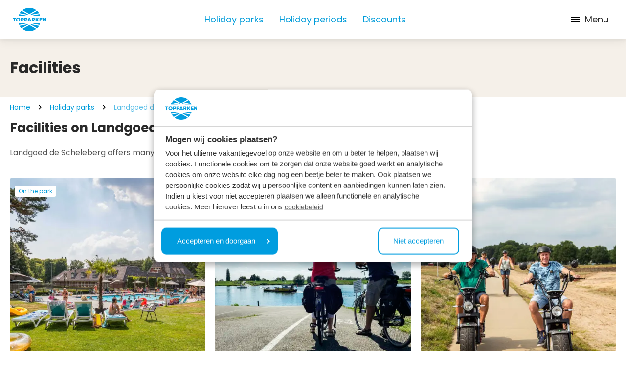

--- FILE ---
content_type: text/html; charset=utf-8
request_url: https://www.topparken.com/holiday-parks/landgoed-de-scheleberg/facilities
body_size: 159098
content:
<!DOCTYPE html>
<html lang="en">
<head>
	

<meta charset="utf-8" />
<meta name="viewport" content="width=device-width, initial-scale=1, shrink-to-fit=no">

    <meta name="author" content="TopParken" />




        <!-- Google Consent Mode -->
        <script data-cookieconsent="ignore">
            window.dataLayer = window.dataLayer || [];
            function gtag() {
                dataLayer.push(arguments)
            };
            gtag("consent", "default", {
                ad_personalization: "denied",
                ad_storage: "denied",
                ad_user_data: "denied",
                analytics_storage: "denied",
                functionality_storage: "denied",
                personalization_storage: "denied",
                security_storage: "granted",
                wait_for_update: 500
            });
            gtag("set", "ads_data_redaction", true);
            gtag("set", "url_passthrough", true);

            gtag('config', 'GTM-WR3H42NQ');
        </script>
        <!-- End Google Consent Mode -->
        <!-- Google Tag Manager -->
        <script data-cookieconsent="ignore">
            (function(w, d, s, l, i) {
                w[l] = w[l] || [];
                w[l].push({
                    'gtm.start':
                        new Date().getTime(),
                    event: 'gtm.js'
                });
                var f = d.getElementsByTagName(s)[0],
                    j = d.createElement(s),
                    dl = l != 'dataLayer' ? '&l=' + l : '';
                j.async = true;
                j.src =
                    'https://sst.topparken.nl/gtm.js?id=' + i + dl;
                f.parentNode.insertBefore(j, f);
            })(window, document, 'script', 'dataLayer', 'GTM-WR3H42NQ');
        </script>
        <!-- End Google Tag Manager -->


    <link rel="shortcut icon" type="image/x-icon" href="https://www.topparken.com/media/lnmd43gx/topparken-favicon.png?width=32&amp;height=32&amp;v=1dae4e207643340" />
    <link rel="icon" sizes="192x192" href="https://www.topparken.com/media/lnmd43gx/topparken-favicon.png?width=192&amp;height=192&amp;v=1dae4e207643340" />
    <link rel="icon" sizes="160x160" href="https://www.topparken.com/media/lnmd43gx/topparken-favicon.png?width=160&amp;height=160&amp;v=1dae4e207643340" />
    <link rel="icon" sizes="96x96" href="https://www.topparken.com/media/lnmd43gx/topparken-favicon.png?width=96&amp;height=96&amp;v=1dae4e207643340" />
    <link rel="icon" sizes="32x32" href="https://www.topparken.com/media/lnmd43gx/topparken-favicon.png?width=32&amp;height=32&amp;v=1dae4e207643340" />
    <link rel="icon" sizes="16x16" href="https://www.topparken.com/media/lnmd43gx/topparken-favicon.png?width=16&amp;height=16&amp;v=1dae4e207643340" />
    <meta name="msapplication-TileImage" content="https://www.topparken.com/media/lnmd43gx/topparken-favicon.png?width=128&amp;height=128&amp;v=1dae4e207643340" />
    <meta name="msapplication-TileColor" content="#da532c">
    <meta name="theme-color" content="#ffffff">
    <link rel="apple-touch-icon-precomposed" sizes="180x180" href="https://www.topparken.com/media/lnmd43gx/topparken-favicon.png?width=180&amp;height=180&amp;v=1dae4e207643340" />
    <link rel="apple-touch-icon-precomposed" sizes="152x152" href="https://www.topparken.com/media/lnmd43gx/topparken-favicon.png?width=152&amp;height=152&amp;v=1dae4e207643340" />
    <link rel="apple-touch-icon-precomposed" sizes="144x144" href="https://www.topparken.com/media/lnmd43gx/topparken-favicon.png?width=144&amp;height=144&amp;v=1dae4e207643340" />
    <link rel="apple-touch-icon-precomposed" sizes="120x120" href="https://www.topparken.com/media/lnmd43gx/topparken-favicon.png?width=120&amp;height=120&amp;v=1dae4e207643340" />
    <link rel="apple-touch-icon-precomposed" sizes="114x114" href="https://www.topparken.com/media/lnmd43gx/topparken-favicon.png?width=114&amp;height=114&amp;v=1dae4e207643340" />
    <link rel="apple-touch-icon-precomposed" sizes="76x76" href="https://www.topparken.com/media/lnmd43gx/topparken-favicon.png?width=76&amp;height=76&amp;v=1dae4e207643340" />
    <link rel="apple-touch-icon-precomposed" sizes="72x72" href="https://www.topparken.com/media/lnmd43gx/topparken-favicon.png?width=72&amp;height=72&amp;v=1dae4e207643340" />
    <link rel="apple-touch-icon-precomposed" href="https://www.topparken.com/media/lnmd43gx/topparken-favicon.png?width=57&amp;height=57&amp;v=1dae4e207643340" />

	
    <script>
        (function() {
            if('serviceWorker' in navigator) {
                navigator.serviceWorker.register('/cookie-bot-sw.js', { scope: '/' })
                .then(function(registration) {
                    console.log('Service Worker registered with scope:', registration.scope);
                })
                .catch(function(error) {
                    console.log('Service Worker registration failed:', error);
                });
            } else {
                console.log('Service Workers are not supported in this browser.');
            }
        })();
    </script>
    <script data-cbid="1ad4c24c-0a9a-45a4-bc82-6786aae49d72" data-blockingmode="auto" type="text/javascript" src="https://consent.cookiebot.com/uc.js"></script>
    <!-- <script id="Cookiebot" src="/consent/uc.js" data-blockingmode="auto" data-cbid="1ad4c24c-0a9a-45a4-bc82-6786aae49d72" type="text/javascript"></script> -->

	
<title>Facilities at Landgoed de Scheleberg</title>

<meta name="description" content="There are many facilities for young and old at Landgoed de Scheleberg. View a list of all facilities available at the holiday park here." />



    <meta property="og:title" content="Facilities at Landgoed de Scheleberg" />

    <meta property="og:description" content="There are many facilities for young and old at Landgoed de Scheleberg. View a list of all facilities available at the holiday park here." />


<meta property="og:type" content="website" />
<meta property="og:url" content="https://www.topparken.com/holiday-parks/landgoed-de-scheleberg/facilities" />
	<link rel="stylesheet" href="/icomoon/style.css?v=639039757840000000" />

	<link href="https://www.topparken.com/holiday-parks/landgoed-de-scheleberg/facilities" hreflang="en" rel="alternate"><link href="https://www.topparken.nl/vakantieparken/landgoed-de-scheleberg/faciliteiten" hreflang="nl-nl" rel="alternate"><link href="https://www.topparken.de/ferienparks/landgoed-de-scheleberg/einrichtungen" hreflang="de" rel="alternate"><link href="https://www.topparken.be/vakantieparken/landgoed-de-scheleberg/faciliteiten" hreflang="nl-be" rel="alternate"><link href="https://www.topparken.nl/vakantieparken/landgoed-de-scheleberg/faciliteiten" hreflang="x-default" rel="alternate">

	<style>
		:root {
			--primary-color: #3B5BDB;
			--primary-color-darker: #2648CE;
			--primary-color-lighter: #1C4EFF;
			--border-radius: 4px;
			--top-nav-height: 56px;
			--main-nav-height: 80px;
		}
	</style>



	
		<script data-cookieconsent="ignore" type="module" src="/dist/main.bundle.js?v=639039758680000000"></script>
		<link rel="stylesheet" href="/dist/css/style.min.css?v=639039758680000000" />
	

	

	
<link href="/adminbar/style.css?v=vSlZv75TDGY75m6a7uzX3_NMA1CbPV2s01gJmCm4it8" rel="stylesheet" media="all" />
<script src="/adminbar/script.bundle.js?v=acEqNYG7Ee1FPLdBMK3dIRRmTPzjIgs_Z2KWDUK1sog" data-adminbar="17219" async></script>
		<style>
				.is-0{display: none; visibility: hidden}
		</style>
</head>
	


<body class="relative flex flex-col antialiased ">
    
    <noscript>
        <iframe src="//www.googletagmanager.com/ns.html?id=GTM-WR3H42NQ" height="0" width="0" data-cookieconsent="ignore" class="is-0"></iframe>
    </noscript>

    
<script data-cookieconsent="ignore">
	(function (data) {
		data['Navigation'] = {
			logo: 'https://www.topparken.com/media/24vhjeim/topparken-logo-rgb.svg?height=192\u0026v=1db132ce7a0de90',
			logoMobile: '',
			subtext: '',
			navigationBar: [{"url":"https://www.topparken.com/holiday-parks","target":null,"rel":null,"name":"Holiday parks","alt":null},{"url":"https://www.topparken.com/holidays","target":null,"rel":null,"name":"Holiday periods","alt":null},{"url":"https://www.topparken.com/discounts","target":null,"rel":null,"name":"Discounts","alt":null}],
			navigationBarTop: [{"url":"https://www.topparken.com/inspiration","target":null,"rel":null,"name":"Inspiration","alt":null},{"url":"https://www.topparken.com/faq","target":null,"rel":null,"name":"FAQ","alt":null},{"url":"https://topparkensales.com/","target":"_blank","rel":"noopener","name":"Holiday home for sale","alt":null}],
			languages: [{"name":"Deutsch","isoName":"de","url":"https://www.topparken.de/ferienparks/landgoed-de-scheleberg/einrichtungen","active":false,"fullIsoName":"de-DE","alt":null},{"name":"English","isoName":"en","url":"https://www.topparken.com/holiday-parks/landgoed-de-scheleberg/facilities","active":true,"fullIsoName":"en-US","alt":null},{"name":"Nederlands","isoName":"nl","url":"https://www.topparken.nl/vakantieparken/landgoed-de-scheleberg/faciliteiten","active":false,"fullIsoName":"nl-NL","alt":null},{"name":"Nederlands (Belgi\u00EB)","isoName":"nl","url":"https://www.topparken.be/vakantieparken/landgoed-de-scheleberg/faciliteiten","active":false,"fullIsoName":"nl-BE","alt":null}],
			reservationLink: {"url":"https://www.topparken.com/book","target":"_self","rel":null,"name":null,"alt":null},
			myTopparkenLink: {"url":"https://www.topparken.com/my-topparken-1","target":"_self","rel":null,"name":null,"alt":null},
			searchPageLink: {"url":"https://www.topparken.com/search","target":"_self","rel":null,"name":null,"alt":null},
			currentPage: 'https://www.topparken.com/holiday-parks/landgoed-de-scheleberg/facilities',
			isSticky: true,
			button: null
		}
	})(typeof __CMS_DATA !== 'undefined' ? __CMS_DATA : (__CMS_DATA = {}))
</script>

<div id="navigation" class="sticky top-0  z-30 shadow-sm lg:shadow-none "></div>
<div class="fixed top-24 w-full z-50">
	<div id="sticky-search-container" class="max-w-[850px] w-fit md:mx-auto"></div>
</div>


	<script data-cookieconsent="ignore" type="module" src="/dist/vue/navigationcomponent.vue.bundle.js?v=639039758680000000"></script>



    <div>
        <main role="main" class="flex-grow">
            

    <div class="py-10 bg-brown-medium">
        <div class="container">
            <h1 class="text-heading-5 leading-[38px]">Facilities</h1>
        </div>
    </div>


<div class="container">
    <ul class="breadcrumbs flex-wrap my-3 z-10 relative hidden md:flex">
            <li class="flex items-center">
                <a class="text-sm" href="https://www.topparken.com/">
                    Home
                </a>
                <svg class="icon icon-cheveron-right mx-3">
                    <use xlink:href="/media/icomoon-sprite.svg#icon-cheveron-right"></use>
                </svg>
            </li>
            <li class="flex items-center">
                <a class="text-sm" href="https://www.topparken.com/holiday-parks">
                    Holiday parks
                </a>
                <svg class="icon icon-cheveron-right mx-3">
                    <use xlink:href="/media/icomoon-sprite.svg#icon-cheveron-right"></use>
                </svg>
            </li>
            <li class="flex items-center">
                <a class="text-primary-500 opacity-65 font-normal" href="https://www.topparken.com/holiday-parks/landgoed-de-scheleberg">
                    Landgoed de Scheleberg
                </a>
            </li>
            <li class="text-sm flex items-center">
                <svg class="icon icon-cheveron-right mx-3">
                    <use xlink:href="/media/icomoon-sprite.svg#icon-cheveron-right"></use>
                </svg>
                Facilities
            </li>
    </ul>
    <ul class="breadcrumbs flex flex-wrap my-3 z-10 relative md:hidden">
            <li class="flex items-center">
                <svg class="icon icon-chevron-left m-0 mr-1.5">
                    <use xlink:href="/media/icomoon-sprite.svg#icon-chevron-left"></use>
                </svg>
                <a class="text-primary-500 opacity-65 font-normal text-base" href="https://www.topparken.com/holiday-parks/landgoed-de-scheleberg">
                    Landgoed de Scheleberg
                </a>
            </li>
    </ul>
</div>



<section class="container">
        <div class="rte parken-overview mb-5">
            <h2>Facilities on Landgoed de Scheleberg</h2>
<p>Landgoed de Scheleberg offers many facilities for young and old. Take a look at the overview of all facilities on the park.</p>
        </div>

        <div class="mb-5">
            <ul class="flex flex-wrap flex-col md:flex-row -mx-2.5">
                    <li class="w-full md:w-6/12 lg:w-4/12 py-4 px-2.5 group max-lg:aspect-video lg:h-[calc(450px+32px)]">
                                <a class="relative h-full block w-full" href="https://www.topparken.com/holiday-parks/landgoed-de-scheleberg/facilities/heated-outdoor-pool" target="_self">
                                    <picture class="size-full block rounded-5">
                                                <source type="image/webp" srcset="https://www.topparken.com/media/aptlurcl/landgoed-de-scheleberg-zwembad-1.jpg?width=840&amp;height=0&amp;format=webp&amp;v=1dafde796355040" media="(min-width: 1536px)" />
                                                <source type="image/jpeg" srcset="https://www.topparken.com/media/aptlurcl/landgoed-de-scheleberg-zwembad-1.jpg?width=840&amp;height=0&amp;format=jpeg&amp;v=1dafde796355040" media="(min-width: 1536px)" />
                                                <source type="image/webp" srcset="https://www.topparken.com/media/aptlurcl/landgoed-de-scheleberg-zwembad-1.jpg?width=800&amp;height=0&amp;format=webp&amp;v=1dafde796355040" media="(min-width: 1280px)" />
                                                <source type="image/jpeg" srcset="https://www.topparken.com/media/aptlurcl/landgoed-de-scheleberg-zwembad-1.jpg?width=800&amp;height=0&amp;format=jpeg&amp;v=1dafde796355040" media="(min-width: 1280px)" />
                                                <source type="image/webp" srcset="https://www.topparken.com/media/aptlurcl/landgoed-de-scheleberg-zwembad-1.jpg?width=772&amp;height=0&amp;format=webp&amp;v=1dafde796355040" media="(min-width: 1024px)" />
                                                <source type="image/jpeg" srcset="https://www.topparken.com/media/aptlurcl/landgoed-de-scheleberg-zwembad-1.jpg?width=772&amp;height=0&amp;format=jpeg&amp;v=1dafde796355040" media="(min-width: 1024px)" />
                                                <source type="image/webp" srcset="https://www.topparken.com/media/aptlurcl/landgoed-de-scheleberg-zwembad-1.jpg?width=728&amp;height=0&amp;format=webp&amp;v=1dafde796355040" media="(min-width: 768px)" />
                                                <source type="image/jpeg" srcset="https://www.topparken.com/media/aptlurcl/landgoed-de-scheleberg-zwembad-1.jpg?width=728&amp;height=0&amp;format=jpeg&amp;v=1dafde796355040" media="(min-width: 768px)" />
                                                <source type="image/webp" srcset="https://www.topparken.com/media/aptlurcl/landgoed-de-scheleberg-zwembad-1.jpg?width=1200&amp;height=0&amp;format=webp&amp;v=1dafde796355040" media="(min-width: 640px)" />
                                                <source type="image/jpeg" srcset="https://www.topparken.com/media/aptlurcl/landgoed-de-scheleberg-zwembad-1.jpg?width=1200&amp;height=0&amp;format=jpeg&amp;v=1dafde796355040" media="(min-width: 640px)" />
                                                <source type="image/webp" srcset="https://www.topparken.com/media/aptlurcl/landgoed-de-scheleberg-zwembad-1.jpg?width=1200&amp;height=0&amp;format=webp&amp;v=1dafde796355040" media="(min-width: 0px)" />
                                                <source type="image/jpeg" srcset="https://www.topparken.com/media/aptlurcl/landgoed-de-scheleberg-zwembad-1.jpg?width=1200&amp;height=0&amp;format=jpeg&amp;v=1dafde796355040" media="(min-width: 0px)" />
                                        <img src="https://www.topparken.com/media/aptlurcl/landgoed-de-scheleberg-zwembad-1.jpg?width=300&amp;height=450&amp;v=1dafde796355040" class="w-full h-full object-cover object-fifty rounded-5" alt="" />
                                    </picture>
                                    <div class="absolute top-4 left-2.5 rounded bg-white px-2 py-[5px]">
                                        <p class="text-xs text-primary-500 leading-[13px]">On the park</p>
                                    </div>
                                    <div class="absolute bottom-0 left-0 right-0 p-4 bg-image-overlay-gradient rounded-br-5 rounded-bl-5">
                                        <h4 class="text-heading-parken text-white mb-1">Heated outdoor pool</h4>
                                    </div>
                                </a>
                    </li>
                    <li class="w-full md:w-6/12 lg:w-4/12 py-4 px-2.5 group max-lg:aspect-video lg:h-[calc(450px+32px)]">
                                <a class="relative h-full block w-full" href="https://www.topparken.com/holiday-parks/landgoed-de-scheleberg/facilities/e-bike-and-bicycle-hire" target="_self">
                                    <picture class="size-full block rounded-5">
                                                <source type="image/webp" srcset="https://www.topparken.com/media/ifpa1u23/vvv-op-de-heuvelrug-fietsen-rhenen-anne-hamers-3.jpg?width=840&amp;height=0&amp;format=webp&amp;v=1db0911c0bae750" media="(min-width: 1536px)" />
                                                <source type="image/jpeg" srcset="https://www.topparken.com/media/ifpa1u23/vvv-op-de-heuvelrug-fietsen-rhenen-anne-hamers-3.jpg?width=840&amp;height=0&amp;format=jpeg&amp;v=1db0911c0bae750" media="(min-width: 1536px)" />
                                                <source type="image/webp" srcset="https://www.topparken.com/media/ifpa1u23/vvv-op-de-heuvelrug-fietsen-rhenen-anne-hamers-3.jpg?width=800&amp;height=0&amp;format=webp&amp;v=1db0911c0bae750" media="(min-width: 1280px)" />
                                                <source type="image/jpeg" srcset="https://www.topparken.com/media/ifpa1u23/vvv-op-de-heuvelrug-fietsen-rhenen-anne-hamers-3.jpg?width=800&amp;height=0&amp;format=jpeg&amp;v=1db0911c0bae750" media="(min-width: 1280px)" />
                                                <source type="image/webp" srcset="https://www.topparken.com/media/ifpa1u23/vvv-op-de-heuvelrug-fietsen-rhenen-anne-hamers-3.jpg?width=772&amp;height=0&amp;format=webp&amp;v=1db0911c0bae750" media="(min-width: 1024px)" />
                                                <source type="image/jpeg" srcset="https://www.topparken.com/media/ifpa1u23/vvv-op-de-heuvelrug-fietsen-rhenen-anne-hamers-3.jpg?width=772&amp;height=0&amp;format=jpeg&amp;v=1db0911c0bae750" media="(min-width: 1024px)" />
                                                <source type="image/webp" srcset="https://www.topparken.com/media/ifpa1u23/vvv-op-de-heuvelrug-fietsen-rhenen-anne-hamers-3.jpg?width=728&amp;height=0&amp;format=webp&amp;v=1db0911c0bae750" media="(min-width: 768px)" />
                                                <source type="image/jpeg" srcset="https://www.topparken.com/media/ifpa1u23/vvv-op-de-heuvelrug-fietsen-rhenen-anne-hamers-3.jpg?width=728&amp;height=0&amp;format=jpeg&amp;v=1db0911c0bae750" media="(min-width: 768px)" />
                                                <source type="image/webp" srcset="https://www.topparken.com/media/ifpa1u23/vvv-op-de-heuvelrug-fietsen-rhenen-anne-hamers-3.jpg?width=1200&amp;height=0&amp;format=webp&amp;v=1db0911c0bae750" media="(min-width: 640px)" />
                                                <source type="image/jpeg" srcset="https://www.topparken.com/media/ifpa1u23/vvv-op-de-heuvelrug-fietsen-rhenen-anne-hamers-3.jpg?width=1200&amp;height=0&amp;format=jpeg&amp;v=1db0911c0bae750" media="(min-width: 640px)" />
                                                <source type="image/webp" srcset="https://www.topparken.com/media/ifpa1u23/vvv-op-de-heuvelrug-fietsen-rhenen-anne-hamers-3.jpg?width=1200&amp;height=0&amp;format=webp&amp;v=1db0911c0bae750" media="(min-width: 0px)" />
                                                <source type="image/jpeg" srcset="https://www.topparken.com/media/ifpa1u23/vvv-op-de-heuvelrug-fietsen-rhenen-anne-hamers-3.jpg?width=1200&amp;height=0&amp;format=jpeg&amp;v=1db0911c0bae750" media="(min-width: 0px)" />
                                        <img src="https://www.topparken.com/media/ifpa1u23/vvv-op-de-heuvelrug-fietsen-rhenen-anne-hamers-3.jpg?width=300&amp;height=450&amp;v=1db0911c0bae750" class="w-full h-full object-cover object-fifty rounded-5" alt="" />
                                    </picture>
                                    <div class="absolute top-4 left-2.5 rounded bg-white px-2 py-[5px]">
                                        <p class="text-xs text-primary-500 leading-[13px]">On the park</p>
                                    </div>
                                    <div class="absolute bottom-0 left-0 right-0 p-4 bg-image-overlay-gradient rounded-br-5 rounded-bl-5">
                                        <h4 class="text-heading-parken text-white mb-1">E-bike and bicycle hire</h4>
                                    </div>
                                </a>
                    </li>
                    <li class="w-full md:w-6/12 lg:w-4/12 py-4 px-2.5 group max-lg:aspect-video lg:h-[calc(450px+32px)]">
                                <a class="relative h-full block w-full" href="https://www.topparken.com/holiday-parks/landgoed-de-scheleberg/facilities/e-chopper-rental" target="_self">
                                    <picture class="size-full block rounded-5">
                                                <source type="image/webp" srcset="https://www.topparken.com/media/fbjlim3d/vakantiegasten-echoppers-en-esteps-ginkelse-heide-2.jpg?width=840&amp;height=0&amp;format=webp&amp;v=1dafde6e2e84830" media="(min-width: 1536px)" />
                                                <source type="image/jpeg" srcset="https://www.topparken.com/media/fbjlim3d/vakantiegasten-echoppers-en-esteps-ginkelse-heide-2.jpg?width=840&amp;height=0&amp;format=jpeg&amp;v=1dafde6e2e84830" media="(min-width: 1536px)" />
                                                <source type="image/webp" srcset="https://www.topparken.com/media/fbjlim3d/vakantiegasten-echoppers-en-esteps-ginkelse-heide-2.jpg?width=800&amp;height=0&amp;format=webp&amp;v=1dafde6e2e84830" media="(min-width: 1280px)" />
                                                <source type="image/jpeg" srcset="https://www.topparken.com/media/fbjlim3d/vakantiegasten-echoppers-en-esteps-ginkelse-heide-2.jpg?width=800&amp;height=0&amp;format=jpeg&amp;v=1dafde6e2e84830" media="(min-width: 1280px)" />
                                                <source type="image/webp" srcset="https://www.topparken.com/media/fbjlim3d/vakantiegasten-echoppers-en-esteps-ginkelse-heide-2.jpg?width=772&amp;height=0&amp;format=webp&amp;v=1dafde6e2e84830" media="(min-width: 1024px)" />
                                                <source type="image/jpeg" srcset="https://www.topparken.com/media/fbjlim3d/vakantiegasten-echoppers-en-esteps-ginkelse-heide-2.jpg?width=772&amp;height=0&amp;format=jpeg&amp;v=1dafde6e2e84830" media="(min-width: 1024px)" />
                                                <source type="image/webp" srcset="https://www.topparken.com/media/fbjlim3d/vakantiegasten-echoppers-en-esteps-ginkelse-heide-2.jpg?width=728&amp;height=0&amp;format=webp&amp;v=1dafde6e2e84830" media="(min-width: 768px)" />
                                                <source type="image/jpeg" srcset="https://www.topparken.com/media/fbjlim3d/vakantiegasten-echoppers-en-esteps-ginkelse-heide-2.jpg?width=728&amp;height=0&amp;format=jpeg&amp;v=1dafde6e2e84830" media="(min-width: 768px)" />
                                                <source type="image/webp" srcset="https://www.topparken.com/media/fbjlim3d/vakantiegasten-echoppers-en-esteps-ginkelse-heide-2.jpg?width=1200&amp;height=0&amp;format=webp&amp;v=1dafde6e2e84830" media="(min-width: 640px)" />
                                                <source type="image/jpeg" srcset="https://www.topparken.com/media/fbjlim3d/vakantiegasten-echoppers-en-esteps-ginkelse-heide-2.jpg?width=1200&amp;height=0&amp;format=jpeg&amp;v=1dafde6e2e84830" media="(min-width: 640px)" />
                                                <source type="image/webp" srcset="https://www.topparken.com/media/fbjlim3d/vakantiegasten-echoppers-en-esteps-ginkelse-heide-2.jpg?width=1200&amp;height=0&amp;format=webp&amp;v=1dafde6e2e84830" media="(min-width: 0px)" />
                                                <source type="image/jpeg" srcset="https://www.topparken.com/media/fbjlim3d/vakantiegasten-echoppers-en-esteps-ginkelse-heide-2.jpg?width=1200&amp;height=0&amp;format=jpeg&amp;v=1dafde6e2e84830" media="(min-width: 0px)" />
                                        <img src="https://www.topparken.com/media/fbjlim3d/vakantiegasten-echoppers-en-esteps-ginkelse-heide-2.jpg?width=300&amp;height=450&amp;v=1dafde6e2e84830" class="w-full h-full object-cover object-fifty rounded-5" alt="" />
                                    </picture>
                                    <div class="absolute top-4 left-2.5 rounded bg-white px-2 py-[5px]">
                                        <p class="text-xs text-primary-500 leading-[13px]">On the park</p>
                                    </div>
                                    <div class="absolute bottom-0 left-0 right-0 p-4 bg-image-overlay-gradient rounded-br-5 rounded-bl-5">
                                        <h4 class="text-heading-parken text-white mb-1">E-chopper rental</h4>
                                    </div>
                                </a>
                    </li>
                    <li class="w-full md:w-6/12 lg:w-4/12 py-4 px-2.5 group max-lg:aspect-video lg:h-[calc(450px+32px)]">
                                <a class="relative h-full block w-full" href="https://www.topparken.com/holiday-parks/landgoed-de-scheleberg/facilities/electric-car-charging-point" target="_self">
                                    <picture class="size-full block rounded-5">
                                                <source type="image/webp" srcset="https://www.topparken.com/media/vangh34m/residence-lichtenvoorde-elektrische-oplaadpalen-auto.jpg?width=840&amp;height=0&amp;format=webp&amp;v=1db1ed6f3f95540" media="(min-width: 1536px)" />
                                                <source type="image/jpeg" srcset="https://www.topparken.com/media/vangh34m/residence-lichtenvoorde-elektrische-oplaadpalen-auto.jpg?width=840&amp;height=0&amp;format=jpeg&amp;v=1db1ed6f3f95540" media="(min-width: 1536px)" />
                                                <source type="image/webp" srcset="https://www.topparken.com/media/vangh34m/residence-lichtenvoorde-elektrische-oplaadpalen-auto.jpg?width=800&amp;height=0&amp;format=webp&amp;v=1db1ed6f3f95540" media="(min-width: 1280px)" />
                                                <source type="image/jpeg" srcset="https://www.topparken.com/media/vangh34m/residence-lichtenvoorde-elektrische-oplaadpalen-auto.jpg?width=800&amp;height=0&amp;format=jpeg&amp;v=1db1ed6f3f95540" media="(min-width: 1280px)" />
                                                <source type="image/webp" srcset="https://www.topparken.com/media/vangh34m/residence-lichtenvoorde-elektrische-oplaadpalen-auto.jpg?width=772&amp;height=0&amp;format=webp&amp;v=1db1ed6f3f95540" media="(min-width: 1024px)" />
                                                <source type="image/jpeg" srcset="https://www.topparken.com/media/vangh34m/residence-lichtenvoorde-elektrische-oplaadpalen-auto.jpg?width=772&amp;height=0&amp;format=jpeg&amp;v=1db1ed6f3f95540" media="(min-width: 1024px)" />
                                                <source type="image/webp" srcset="https://www.topparken.com/media/vangh34m/residence-lichtenvoorde-elektrische-oplaadpalen-auto.jpg?width=728&amp;height=0&amp;format=webp&amp;v=1db1ed6f3f95540" media="(min-width: 768px)" />
                                                <source type="image/jpeg" srcset="https://www.topparken.com/media/vangh34m/residence-lichtenvoorde-elektrische-oplaadpalen-auto.jpg?width=728&amp;height=0&amp;format=jpeg&amp;v=1db1ed6f3f95540" media="(min-width: 768px)" />
                                                <source type="image/webp" srcset="https://www.topparken.com/media/vangh34m/residence-lichtenvoorde-elektrische-oplaadpalen-auto.jpg?width=1200&amp;height=0&amp;format=webp&amp;v=1db1ed6f3f95540" media="(min-width: 640px)" />
                                                <source type="image/jpeg" srcset="https://www.topparken.com/media/vangh34m/residence-lichtenvoorde-elektrische-oplaadpalen-auto.jpg?width=1200&amp;height=0&amp;format=jpeg&amp;v=1db1ed6f3f95540" media="(min-width: 640px)" />
                                                <source type="image/webp" srcset="https://www.topparken.com/media/vangh34m/residence-lichtenvoorde-elektrische-oplaadpalen-auto.jpg?width=1200&amp;height=0&amp;format=webp&amp;v=1db1ed6f3f95540" media="(min-width: 0px)" />
                                                <source type="image/jpeg" srcset="https://www.topparken.com/media/vangh34m/residence-lichtenvoorde-elektrische-oplaadpalen-auto.jpg?width=1200&amp;height=0&amp;format=jpeg&amp;v=1db1ed6f3f95540" media="(min-width: 0px)" />
                                        <img src="https://www.topparken.com/media/vangh34m/residence-lichtenvoorde-elektrische-oplaadpalen-auto.jpg?width=300&amp;height=450&amp;v=1db1ed6f3f95540" class="w-full h-full object-cover object-fifty rounded-5" alt="" />
                                    </picture>
                                    <div class="absolute top-4 left-2.5 rounded bg-white px-2 py-[5px]">
                                        <p class="text-xs text-primary-500 leading-[13px]">On the park</p>
                                    </div>
                                    <div class="absolute bottom-0 left-0 right-0 p-4 bg-image-overlay-gradient rounded-br-5 rounded-bl-5">
                                        <h4 class="text-heading-parken text-white mb-1">Electric car charging point</h4>
                                    </div>
                                </a>
                    </li>
                    <li class="w-full md:w-6/12 lg:w-4/12 py-4 px-2.5 group max-lg:aspect-video lg:h-[calc(450px+32px)]">
                                <a class="relative h-full block w-full" href="https://www.topparken.com/holiday-parks/landgoed-de-scheleberg/facilities/entertainment" target="_self">
                                    <picture class="size-full block rounded-5">
                                                <source type="image/webp" srcset="https://www.topparken.com/media/wc1dhyoh/topparken-entertainment_1_vandaen-foto-video038.jpg?width=840&amp;height=0&amp;format=webp&amp;v=1dafde619adb1d0" media="(min-width: 1536px)" />
                                                <source type="image/jpeg" srcset="https://www.topparken.com/media/wc1dhyoh/topparken-entertainment_1_vandaen-foto-video038.jpg?width=840&amp;height=0&amp;format=jpeg&amp;v=1dafde619adb1d0" media="(min-width: 1536px)" />
                                                <source type="image/webp" srcset="https://www.topparken.com/media/wc1dhyoh/topparken-entertainment_1_vandaen-foto-video038.jpg?width=800&amp;height=0&amp;format=webp&amp;v=1dafde619adb1d0" media="(min-width: 1280px)" />
                                                <source type="image/jpeg" srcset="https://www.topparken.com/media/wc1dhyoh/topparken-entertainment_1_vandaen-foto-video038.jpg?width=800&amp;height=0&amp;format=jpeg&amp;v=1dafde619adb1d0" media="(min-width: 1280px)" />
                                                <source type="image/webp" srcset="https://www.topparken.com/media/wc1dhyoh/topparken-entertainment_1_vandaen-foto-video038.jpg?width=772&amp;height=0&amp;format=webp&amp;v=1dafde619adb1d0" media="(min-width: 1024px)" />
                                                <source type="image/jpeg" srcset="https://www.topparken.com/media/wc1dhyoh/topparken-entertainment_1_vandaen-foto-video038.jpg?width=772&amp;height=0&amp;format=jpeg&amp;v=1dafde619adb1d0" media="(min-width: 1024px)" />
                                                <source type="image/webp" srcset="https://www.topparken.com/media/wc1dhyoh/topparken-entertainment_1_vandaen-foto-video038.jpg?width=728&amp;height=0&amp;format=webp&amp;v=1dafde619adb1d0" media="(min-width: 768px)" />
                                                <source type="image/jpeg" srcset="https://www.topparken.com/media/wc1dhyoh/topparken-entertainment_1_vandaen-foto-video038.jpg?width=728&amp;height=0&amp;format=jpeg&amp;v=1dafde619adb1d0" media="(min-width: 768px)" />
                                                <source type="image/webp" srcset="https://www.topparken.com/media/wc1dhyoh/topparken-entertainment_1_vandaen-foto-video038.jpg?width=1200&amp;height=0&amp;format=webp&amp;v=1dafde619adb1d0" media="(min-width: 640px)" />
                                                <source type="image/jpeg" srcset="https://www.topparken.com/media/wc1dhyoh/topparken-entertainment_1_vandaen-foto-video038.jpg?width=1200&amp;height=0&amp;format=jpeg&amp;v=1dafde619adb1d0" media="(min-width: 640px)" />
                                                <source type="image/webp" srcset="https://www.topparken.com/media/wc1dhyoh/topparken-entertainment_1_vandaen-foto-video038.jpg?width=1200&amp;height=0&amp;format=webp&amp;v=1dafde619adb1d0" media="(min-width: 0px)" />
                                                <source type="image/jpeg" srcset="https://www.topparken.com/media/wc1dhyoh/topparken-entertainment_1_vandaen-foto-video038.jpg?width=1200&amp;height=0&amp;format=jpeg&amp;v=1dafde619adb1d0" media="(min-width: 0px)" />
                                        <img src="https://www.topparken.com/media/wc1dhyoh/topparken-entertainment_1_vandaen-foto-video038.jpg?width=300&amp;height=450&amp;v=1dafde619adb1d0" class="w-full h-full object-cover object-fifty rounded-5" alt="" />
                                    </picture>
                                    <div class="absolute top-4 left-2.5 rounded bg-white px-2 py-[5px]">
                                        <p class="text-xs text-primary-500 leading-[13px]">On the park</p>
                                    </div>
                                    <div class="absolute bottom-0 left-0 right-0 p-4 bg-image-overlay-gradient rounded-br-5 rounded-bl-5">
                                        <h4 class="text-heading-parken text-white mb-1">Entertainment in the holidays</h4>
                                    </div>
                                </a>
                    </li>
                    <li class="w-full md:w-6/12 lg:w-4/12 py-4 px-2.5 group max-lg:aspect-video lg:h-[calc(450px+32px)]">
                                <a class="relative h-full block w-full" href="https://www.topparken.com/holiday-parks/landgoed-de-scheleberg/facilities/skelter-rental" target="_self">
                                    <picture class="size-full block rounded-5">
                                                <source type="image/webp" srcset="https://www.topparken.com/media/yu1nudcs/landgoed-de-scheleberg-skelter-skelterverhuur-1.jpg?width=840&amp;height=0&amp;format=webp&amp;v=1dafde78301fff0" media="(min-width: 1536px)" />
                                                <source type="image/jpeg" srcset="https://www.topparken.com/media/yu1nudcs/landgoed-de-scheleberg-skelter-skelterverhuur-1.jpg?width=840&amp;height=0&amp;format=jpeg&amp;v=1dafde78301fff0" media="(min-width: 1536px)" />
                                                <source type="image/webp" srcset="https://www.topparken.com/media/yu1nudcs/landgoed-de-scheleberg-skelter-skelterverhuur-1.jpg?width=800&amp;height=0&amp;format=webp&amp;v=1dafde78301fff0" media="(min-width: 1280px)" />
                                                <source type="image/jpeg" srcset="https://www.topparken.com/media/yu1nudcs/landgoed-de-scheleberg-skelter-skelterverhuur-1.jpg?width=800&amp;height=0&amp;format=jpeg&amp;v=1dafde78301fff0" media="(min-width: 1280px)" />
                                                <source type="image/webp" srcset="https://www.topparken.com/media/yu1nudcs/landgoed-de-scheleberg-skelter-skelterverhuur-1.jpg?width=772&amp;height=0&amp;format=webp&amp;v=1dafde78301fff0" media="(min-width: 1024px)" />
                                                <source type="image/jpeg" srcset="https://www.topparken.com/media/yu1nudcs/landgoed-de-scheleberg-skelter-skelterverhuur-1.jpg?width=772&amp;height=0&amp;format=jpeg&amp;v=1dafde78301fff0" media="(min-width: 1024px)" />
                                                <source type="image/webp" srcset="https://www.topparken.com/media/yu1nudcs/landgoed-de-scheleberg-skelter-skelterverhuur-1.jpg?width=728&amp;height=0&amp;format=webp&amp;v=1dafde78301fff0" media="(min-width: 768px)" />
                                                <source type="image/jpeg" srcset="https://www.topparken.com/media/yu1nudcs/landgoed-de-scheleberg-skelter-skelterverhuur-1.jpg?width=728&amp;height=0&amp;format=jpeg&amp;v=1dafde78301fff0" media="(min-width: 768px)" />
                                                <source type="image/webp" srcset="https://www.topparken.com/media/yu1nudcs/landgoed-de-scheleberg-skelter-skelterverhuur-1.jpg?width=1200&amp;height=0&amp;format=webp&amp;v=1dafde78301fff0" media="(min-width: 640px)" />
                                                <source type="image/jpeg" srcset="https://www.topparken.com/media/yu1nudcs/landgoed-de-scheleberg-skelter-skelterverhuur-1.jpg?width=1200&amp;height=0&amp;format=jpeg&amp;v=1dafde78301fff0" media="(min-width: 640px)" />
                                                <source type="image/webp" srcset="https://www.topparken.com/media/yu1nudcs/landgoed-de-scheleberg-skelter-skelterverhuur-1.jpg?width=1200&amp;height=0&amp;format=webp&amp;v=1dafde78301fff0" media="(min-width: 0px)" />
                                                <source type="image/jpeg" srcset="https://www.topparken.com/media/yu1nudcs/landgoed-de-scheleberg-skelter-skelterverhuur-1.jpg?width=1200&amp;height=0&amp;format=jpeg&amp;v=1dafde78301fff0" media="(min-width: 0px)" />
                                        <img src="https://www.topparken.com/media/yu1nudcs/landgoed-de-scheleberg-skelter-skelterverhuur-1.jpg?width=300&amp;height=450&amp;v=1dafde78301fff0" class="w-full h-full object-cover object-fifty rounded-5" alt="" />
                                    </picture>
                                    <div class="absolute top-4 left-2.5 rounded bg-white px-2 py-[5px]">
                                        <p class="text-xs text-primary-500 leading-[13px]">On the park</p>
                                    </div>
                                    <div class="absolute bottom-0 left-0 right-0 p-4 bg-image-overlay-gradient rounded-br-5 rounded-bl-5">
                                        <h4 class="text-heading-parken text-white mb-1">Skelter rental </h4>
                                    </div>
                                </a>
                    </li>
                    <li class="w-full md:w-6/12 lg:w-4/12 py-4 px-2.5 group max-lg:aspect-video lg:h-[calc(450px+32px)]">
                                <a class="relative h-full block w-full" href="https://www.topparken.com/holiday-parks/landgoed-de-scheleberg/facilities/sandwich-service" target="_self">
                                    <picture class="size-full block rounded-5">
                                                <source type="image/webp" srcset="https://www.topparken.com/media/suqfwzfa/broodjesservice.jpg?width=840&amp;height=0&amp;format=webp&amp;v=1db2ed0559a1c40" media="(min-width: 1536px)" />
                                                <source type="image/jpeg" srcset="https://www.topparken.com/media/suqfwzfa/broodjesservice.jpg?width=840&amp;height=0&amp;format=jpeg&amp;v=1db2ed0559a1c40" media="(min-width: 1536px)" />
                                                <source type="image/webp" srcset="https://www.topparken.com/media/suqfwzfa/broodjesservice.jpg?width=800&amp;height=0&amp;format=webp&amp;v=1db2ed0559a1c40" media="(min-width: 1280px)" />
                                                <source type="image/jpeg" srcset="https://www.topparken.com/media/suqfwzfa/broodjesservice.jpg?width=800&amp;height=0&amp;format=jpeg&amp;v=1db2ed0559a1c40" media="(min-width: 1280px)" />
                                                <source type="image/webp" srcset="https://www.topparken.com/media/suqfwzfa/broodjesservice.jpg?width=772&amp;height=0&amp;format=webp&amp;v=1db2ed0559a1c40" media="(min-width: 1024px)" />
                                                <source type="image/jpeg" srcset="https://www.topparken.com/media/suqfwzfa/broodjesservice.jpg?width=772&amp;height=0&amp;format=jpeg&amp;v=1db2ed0559a1c40" media="(min-width: 1024px)" />
                                                <source type="image/webp" srcset="https://www.topparken.com/media/suqfwzfa/broodjesservice.jpg?width=728&amp;height=0&amp;format=webp&amp;v=1db2ed0559a1c40" media="(min-width: 768px)" />
                                                <source type="image/jpeg" srcset="https://www.topparken.com/media/suqfwzfa/broodjesservice.jpg?width=728&amp;height=0&amp;format=jpeg&amp;v=1db2ed0559a1c40" media="(min-width: 768px)" />
                                                <source type="image/webp" srcset="https://www.topparken.com/media/suqfwzfa/broodjesservice.jpg?width=1200&amp;height=0&amp;format=webp&amp;v=1db2ed0559a1c40" media="(min-width: 640px)" />
                                                <source type="image/jpeg" srcset="https://www.topparken.com/media/suqfwzfa/broodjesservice.jpg?width=1200&amp;height=0&amp;format=jpeg&amp;v=1db2ed0559a1c40" media="(min-width: 640px)" />
                                                <source type="image/webp" srcset="https://www.topparken.com/media/suqfwzfa/broodjesservice.jpg?width=1200&amp;height=0&amp;format=webp&amp;v=1db2ed0559a1c40" media="(min-width: 0px)" />
                                                <source type="image/jpeg" srcset="https://www.topparken.com/media/suqfwzfa/broodjesservice.jpg?width=1200&amp;height=0&amp;format=jpeg&amp;v=1db2ed0559a1c40" media="(min-width: 0px)" />
                                        <img src="https://www.topparken.com/media/suqfwzfa/broodjesservice.jpg?width=300&amp;height=450&amp;v=1db2ed0559a1c40" class="w-full h-full object-cover object-fifty rounded-5" alt="" />
                                    </picture>
                                    <div class="absolute top-4 left-2.5 rounded bg-white px-2 py-[5px]">
                                        <p class="text-xs text-primary-500 leading-[13px]">On the park</p>
                                    </div>
                                    <div class="absolute bottom-0 left-0 right-0 p-4 bg-image-overlay-gradient rounded-br-5 rounded-bl-5">
                                        <h4 class="text-heading-parken text-white mb-1">Sandwich service</h4>
                                    </div>
                                </a>
                    </li>
                    <li class="w-full md:w-6/12 lg:w-4/12 py-4 px-2.5 group max-lg:aspect-video lg:h-[calc(450px+32px)]">
                                <a class="relative h-full block w-full" href="https://www.topparken.com/holiday-parks/landgoed-de-scheleberg/facilities/indoor-swimming-pool-at-recreatiepark-t-gelloo" target="_self">
                                    <picture class="size-full block rounded-5">
                                                <source type="image/webp" srcset="https://www.topparken.com/media/02di0jbg/binnenzwembad-gelloo.jpg?width=840&amp;height=0&amp;format=webp&amp;v=1dc2df1be026af0" media="(min-width: 1536px)" />
                                                <source type="image/jpeg" srcset="https://www.topparken.com/media/02di0jbg/binnenzwembad-gelloo.jpg?width=840&amp;height=0&amp;format=jpeg&amp;v=1dc2df1be026af0" media="(min-width: 1536px)" />
                                                <source type="image/webp" srcset="https://www.topparken.com/media/02di0jbg/binnenzwembad-gelloo.jpg?width=800&amp;height=0&amp;format=webp&amp;v=1dc2df1be026af0" media="(min-width: 1280px)" />
                                                <source type="image/jpeg" srcset="https://www.topparken.com/media/02di0jbg/binnenzwembad-gelloo.jpg?width=800&amp;height=0&amp;format=jpeg&amp;v=1dc2df1be026af0" media="(min-width: 1280px)" />
                                                <source type="image/webp" srcset="https://www.topparken.com/media/02di0jbg/binnenzwembad-gelloo.jpg?width=772&amp;height=0&amp;format=webp&amp;v=1dc2df1be026af0" media="(min-width: 1024px)" />
                                                <source type="image/jpeg" srcset="https://www.topparken.com/media/02di0jbg/binnenzwembad-gelloo.jpg?width=772&amp;height=0&amp;format=jpeg&amp;v=1dc2df1be026af0" media="(min-width: 1024px)" />
                                                <source type="image/webp" srcset="https://www.topparken.com/media/02di0jbg/binnenzwembad-gelloo.jpg?width=728&amp;height=0&amp;format=webp&amp;v=1dc2df1be026af0" media="(min-width: 768px)" />
                                                <source type="image/jpeg" srcset="https://www.topparken.com/media/02di0jbg/binnenzwembad-gelloo.jpg?width=728&amp;height=0&amp;format=jpeg&amp;v=1dc2df1be026af0" media="(min-width: 768px)" />
                                                <source type="image/webp" srcset="https://www.topparken.com/media/02di0jbg/binnenzwembad-gelloo.jpg?width=1200&amp;height=0&amp;format=webp&amp;v=1dc2df1be026af0" media="(min-width: 640px)" />
                                                <source type="image/jpeg" srcset="https://www.topparken.com/media/02di0jbg/binnenzwembad-gelloo.jpg?width=1200&amp;height=0&amp;format=jpeg&amp;v=1dc2df1be026af0" media="(min-width: 640px)" />
                                                <source type="image/webp" srcset="https://www.topparken.com/media/02di0jbg/binnenzwembad-gelloo.jpg?width=1200&amp;height=0&amp;format=webp&amp;v=1dc2df1be026af0" media="(min-width: 0px)" />
                                                <source type="image/jpeg" srcset="https://www.topparken.com/media/02di0jbg/binnenzwembad-gelloo.jpg?width=1200&amp;height=0&amp;format=jpeg&amp;v=1dc2df1be026af0" media="(min-width: 0px)" />
                                        <img src="https://www.topparken.com/media/02di0jbg/binnenzwembad-gelloo.jpg?width=300&amp;height=450&amp;v=1dc2df1be026af0" class="w-full h-full object-cover object-fifty rounded-5" alt="" />
                                    </picture>
                                    <div class="absolute top-4 left-2.5 rounded bg-white px-2 py-[5px]">
                                        <p class="text-xs text-primary-500 leading-[13px]">Near park</p>
                                    </div>
                                    <div class="absolute bottom-0 left-0 right-0 p-4 bg-image-overlay-gradient rounded-br-5 rounded-bl-5">
                                        <h4 class="text-heading-parken text-white mb-1">Indoor swimming pool at Recreatiepark &#x27;t Gelloo (closed)</h4>
                                    </div>
                                </a>
                    </li>
                    <li class="w-full md:w-6/12 lg:w-4/12 py-4 px-2.5 group max-lg:aspect-video lg:h-[calc(450px+32px)]">
                                <a class="relative h-full block w-full" href="https://www.thepark.nu/lunteren/snackbar" target="_blank">
                                    <picture class="size-full block rounded-5">
                                                <source type="image/webp" srcset="https://www.topparken.com/media/ov5ftfad/esm-restaurant-snackbar-12.jpg?width=840&amp;height=0&amp;format=webp&amp;v=1dafde5f8491c50" media="(min-width: 1536px)" />
                                                <source type="image/jpeg" srcset="https://www.topparken.com/media/ov5ftfad/esm-restaurant-snackbar-12.jpg?width=840&amp;height=0&amp;format=jpeg&amp;v=1dafde5f8491c50" media="(min-width: 1536px)" />
                                                <source type="image/webp" srcset="https://www.topparken.com/media/ov5ftfad/esm-restaurant-snackbar-12.jpg?width=800&amp;height=0&amp;format=webp&amp;v=1dafde5f8491c50" media="(min-width: 1280px)" />
                                                <source type="image/jpeg" srcset="https://www.topparken.com/media/ov5ftfad/esm-restaurant-snackbar-12.jpg?width=800&amp;height=0&amp;format=jpeg&amp;v=1dafde5f8491c50" media="(min-width: 1280px)" />
                                                <source type="image/webp" srcset="https://www.topparken.com/media/ov5ftfad/esm-restaurant-snackbar-12.jpg?width=772&amp;height=0&amp;format=webp&amp;v=1dafde5f8491c50" media="(min-width: 1024px)" />
                                                <source type="image/jpeg" srcset="https://www.topparken.com/media/ov5ftfad/esm-restaurant-snackbar-12.jpg?width=772&amp;height=0&amp;format=jpeg&amp;v=1dafde5f8491c50" media="(min-width: 1024px)" />
                                                <source type="image/webp" srcset="https://www.topparken.com/media/ov5ftfad/esm-restaurant-snackbar-12.jpg?width=728&amp;height=0&amp;format=webp&amp;v=1dafde5f8491c50" media="(min-width: 768px)" />
                                                <source type="image/jpeg" srcset="https://www.topparken.com/media/ov5ftfad/esm-restaurant-snackbar-12.jpg?width=728&amp;height=0&amp;format=jpeg&amp;v=1dafde5f8491c50" media="(min-width: 768px)" />
                                                <source type="image/webp" srcset="https://www.topparken.com/media/ov5ftfad/esm-restaurant-snackbar-12.jpg?width=1200&amp;height=0&amp;format=webp&amp;v=1dafde5f8491c50" media="(min-width: 640px)" />
                                                <source type="image/jpeg" srcset="https://www.topparken.com/media/ov5ftfad/esm-restaurant-snackbar-12.jpg?width=1200&amp;height=0&amp;format=jpeg&amp;v=1dafde5f8491c50" media="(min-width: 640px)" />
                                                <source type="image/webp" srcset="https://www.topparken.com/media/ov5ftfad/esm-restaurant-snackbar-12.jpg?width=1200&amp;height=0&amp;format=webp&amp;v=1dafde5f8491c50" media="(min-width: 0px)" />
                                                <source type="image/jpeg" srcset="https://www.topparken.com/media/ov5ftfad/esm-restaurant-snackbar-12.jpg?width=1200&amp;height=0&amp;format=jpeg&amp;v=1dafde5f8491c50" media="(min-width: 0px)" />
                                        <img src="https://www.topparken.com/media/ov5ftfad/esm-restaurant-snackbar-12.jpg?width=300&amp;height=450&amp;v=1dafde5f8491c50" class="w-full h-full object-cover object-fifty rounded-5" alt="" />
                                    </picture>
                                    <div class="absolute top-4 left-2.5 rounded bg-white px-2 py-[5px]">
                                        <p class="text-xs text-primary-500 leading-[13px]">On the park</p>
                                    </div>
                                    <div class="absolute bottom-0 left-0 right-0 p-4 bg-image-overlay-gradient rounded-br-5 rounded-bl-5">
                                        <h4 class="text-heading-parken text-white mb-1">Snack bar</h4>
                                    </div>
                                </a>
                    </li>
                    <li class="w-full md:w-6/12 lg:w-4/12 py-4 px-2.5 group max-lg:aspect-video lg:h-[calc(450px+32px)]">
                                <a class="relative h-full block w-full" href="https://www.thepark.nu/lunteren" target="_blank">
                                    <picture class="size-full block rounded-5">
                                                <source type="image/webp" srcset="https://www.topparken.com/media/svid55bz/landgoed-de-scheleberg-ritas-thepark-restaurant-kimberly-kjaer-03.jpg?width=840&amp;height=0&amp;format=webp&amp;v=1dafde75fc06d10" media="(min-width: 1536px)" />
                                                <source type="image/jpeg" srcset="https://www.topparken.com/media/svid55bz/landgoed-de-scheleberg-ritas-thepark-restaurant-kimberly-kjaer-03.jpg?width=840&amp;height=0&amp;format=jpeg&amp;v=1dafde75fc06d10" media="(min-width: 1536px)" />
                                                <source type="image/webp" srcset="https://www.topparken.com/media/svid55bz/landgoed-de-scheleberg-ritas-thepark-restaurant-kimberly-kjaer-03.jpg?width=800&amp;height=0&amp;format=webp&amp;v=1dafde75fc06d10" media="(min-width: 1280px)" />
                                                <source type="image/jpeg" srcset="https://www.topparken.com/media/svid55bz/landgoed-de-scheleberg-ritas-thepark-restaurant-kimberly-kjaer-03.jpg?width=800&amp;height=0&amp;format=jpeg&amp;v=1dafde75fc06d10" media="(min-width: 1280px)" />
                                                <source type="image/webp" srcset="https://www.topparken.com/media/svid55bz/landgoed-de-scheleberg-ritas-thepark-restaurant-kimberly-kjaer-03.jpg?width=772&amp;height=0&amp;format=webp&amp;v=1dafde75fc06d10" media="(min-width: 1024px)" />
                                                <source type="image/jpeg" srcset="https://www.topparken.com/media/svid55bz/landgoed-de-scheleberg-ritas-thepark-restaurant-kimberly-kjaer-03.jpg?width=772&amp;height=0&amp;format=jpeg&amp;v=1dafde75fc06d10" media="(min-width: 1024px)" />
                                                <source type="image/webp" srcset="https://www.topparken.com/media/svid55bz/landgoed-de-scheleberg-ritas-thepark-restaurant-kimberly-kjaer-03.jpg?width=728&amp;height=0&amp;format=webp&amp;v=1dafde75fc06d10" media="(min-width: 768px)" />
                                                <source type="image/jpeg" srcset="https://www.topparken.com/media/svid55bz/landgoed-de-scheleberg-ritas-thepark-restaurant-kimberly-kjaer-03.jpg?width=728&amp;height=0&amp;format=jpeg&amp;v=1dafde75fc06d10" media="(min-width: 768px)" />
                                                <source type="image/webp" srcset="https://www.topparken.com/media/svid55bz/landgoed-de-scheleberg-ritas-thepark-restaurant-kimberly-kjaer-03.jpg?width=1200&amp;height=0&amp;format=webp&amp;v=1dafde75fc06d10" media="(min-width: 640px)" />
                                                <source type="image/jpeg" srcset="https://www.topparken.com/media/svid55bz/landgoed-de-scheleberg-ritas-thepark-restaurant-kimberly-kjaer-03.jpg?width=1200&amp;height=0&amp;format=jpeg&amp;v=1dafde75fc06d10" media="(min-width: 640px)" />
                                                <source type="image/webp" srcset="https://www.topparken.com/media/svid55bz/landgoed-de-scheleberg-ritas-thepark-restaurant-kimberly-kjaer-03.jpg?width=1200&amp;height=0&amp;format=webp&amp;v=1dafde75fc06d10" media="(min-width: 0px)" />
                                                <source type="image/jpeg" srcset="https://www.topparken.com/media/svid55bz/landgoed-de-scheleberg-ritas-thepark-restaurant-kimberly-kjaer-03.jpg?width=1200&amp;height=0&amp;format=jpeg&amp;v=1dafde75fc06d10" media="(min-width: 0px)" />
                                        <img src="https://www.topparken.com/media/svid55bz/landgoed-de-scheleberg-ritas-thepark-restaurant-kimberly-kjaer-03.jpg?width=300&amp;height=450&amp;v=1dafde75fc06d10" class="w-full h-full object-cover object-fifty rounded-5" alt="" />
                                    </picture>
                                    <div class="absolute top-4 left-2.5 rounded bg-white px-2 py-[5px]">
                                        <p class="text-xs text-primary-500 leading-[13px]">On the park</p>
                                    </div>
                                    <div class="absolute bottom-0 left-0 right-0 p-4 bg-image-overlay-gradient rounded-br-5 rounded-bl-5">
                                        <h4 class="text-heading-parken text-white mb-1">Restaurant with terrace</h4>
                                    </div>
                                </a>
                    </li>
                    <li class="w-full md:w-6/12 lg:w-4/12 py-4 px-2.5 group max-lg:aspect-video lg:h-[calc(450px+32px)]">
                                <a class="relative h-full block w-full" href="https://www.topparken.com/bbq-service-bg">
                                    <picture class="size-full block rounded-5">
                                                <source type="image/webp" srcset="https://www.topparken.com/media/kopdj4mn/residence-de-leuvert-bbq-service-5.jpg?width=840&amp;height=0&amp;format=webp&amp;v=1dafde96bc06870" media="(min-width: 1536px)" />
                                                <source type="image/jpeg" srcset="https://www.topparken.com/media/kopdj4mn/residence-de-leuvert-bbq-service-5.jpg?width=840&amp;height=0&amp;format=jpeg&amp;v=1dafde96bc06870" media="(min-width: 1536px)" />
                                                <source type="image/webp" srcset="https://www.topparken.com/media/kopdj4mn/residence-de-leuvert-bbq-service-5.jpg?width=800&amp;height=0&amp;format=webp&amp;v=1dafde96bc06870" media="(min-width: 1280px)" />
                                                <source type="image/jpeg" srcset="https://www.topparken.com/media/kopdj4mn/residence-de-leuvert-bbq-service-5.jpg?width=800&amp;height=0&amp;format=jpeg&amp;v=1dafde96bc06870" media="(min-width: 1280px)" />
                                                <source type="image/webp" srcset="https://www.topparken.com/media/kopdj4mn/residence-de-leuvert-bbq-service-5.jpg?width=772&amp;height=0&amp;format=webp&amp;v=1dafde96bc06870" media="(min-width: 1024px)" />
                                                <source type="image/jpeg" srcset="https://www.topparken.com/media/kopdj4mn/residence-de-leuvert-bbq-service-5.jpg?width=772&amp;height=0&amp;format=jpeg&amp;v=1dafde96bc06870" media="(min-width: 1024px)" />
                                                <source type="image/webp" srcset="https://www.topparken.com/media/kopdj4mn/residence-de-leuvert-bbq-service-5.jpg?width=728&amp;height=0&amp;format=webp&amp;v=1dafde96bc06870" media="(min-width: 768px)" />
                                                <source type="image/jpeg" srcset="https://www.topparken.com/media/kopdj4mn/residence-de-leuvert-bbq-service-5.jpg?width=728&amp;height=0&amp;format=jpeg&amp;v=1dafde96bc06870" media="(min-width: 768px)" />
                                                <source type="image/webp" srcset="https://www.topparken.com/media/kopdj4mn/residence-de-leuvert-bbq-service-5.jpg?width=1200&amp;height=0&amp;format=webp&amp;v=1dafde96bc06870" media="(min-width: 640px)" />
                                                <source type="image/jpeg" srcset="https://www.topparken.com/media/kopdj4mn/residence-de-leuvert-bbq-service-5.jpg?width=1200&amp;height=0&amp;format=jpeg&amp;v=1dafde96bc06870" media="(min-width: 640px)" />
                                                <source type="image/webp" srcset="https://www.topparken.com/media/kopdj4mn/residence-de-leuvert-bbq-service-5.jpg?width=1200&amp;height=0&amp;format=webp&amp;v=1dafde96bc06870" media="(min-width: 0px)" />
                                                <source type="image/jpeg" srcset="https://www.topparken.com/media/kopdj4mn/residence-de-leuvert-bbq-service-5.jpg?width=1200&amp;height=0&amp;format=jpeg&amp;v=1dafde96bc06870" media="(min-width: 0px)" />
                                        <img src="https://www.topparken.com/media/kopdj4mn/residence-de-leuvert-bbq-service-5.jpg?width=300&amp;height=450&amp;v=1dafde96bc06870" class="w-full h-full object-cover object-fifty rounded-5" alt="" />
                                    </picture>
                                    <div class="absolute top-4 left-2.5 rounded bg-white px-2 py-[5px]">
                                        <p class="text-xs text-primary-500 leading-[13px]">On the park</p>
                                    </div>
                                    <div class="absolute bottom-0 left-0 right-0 p-4 bg-image-overlay-gradient rounded-br-5 rounded-bl-5">
                                        <h4 class="text-heading-parken text-white mb-1">BBQ service </h4>
                                    </div>
                                </a>
                    </li>
                    <li class="w-full md:w-6/12 lg:w-4/12 py-4 px-2.5 group max-lg:aspect-video lg:h-[calc(450px+32px)]">
                                <a class="relative h-full block w-full" href="https://www.thepark.nu/lunteren/db-coffee-and-more" target="_blank">
                                    <picture class="size-full block rounded-5">
                                                <source type="image/webp" srcset="https://www.topparken.com/media/0luha3vo/landgoed-de-scheleberg-db-coffee-more-2.jpg?width=840&amp;height=0&amp;format=webp&amp;v=1dafde62491eee0" media="(min-width: 1536px)" />
                                                <source type="image/jpeg" srcset="https://www.topparken.com/media/0luha3vo/landgoed-de-scheleberg-db-coffee-more-2.jpg?width=840&amp;height=0&amp;format=jpeg&amp;v=1dafde62491eee0" media="(min-width: 1536px)" />
                                                <source type="image/webp" srcset="https://www.topparken.com/media/0luha3vo/landgoed-de-scheleberg-db-coffee-more-2.jpg?width=800&amp;height=0&amp;format=webp&amp;v=1dafde62491eee0" media="(min-width: 1280px)" />
                                                <source type="image/jpeg" srcset="https://www.topparken.com/media/0luha3vo/landgoed-de-scheleberg-db-coffee-more-2.jpg?width=800&amp;height=0&amp;format=jpeg&amp;v=1dafde62491eee0" media="(min-width: 1280px)" />
                                                <source type="image/webp" srcset="https://www.topparken.com/media/0luha3vo/landgoed-de-scheleberg-db-coffee-more-2.jpg?width=772&amp;height=0&amp;format=webp&amp;v=1dafde62491eee0" media="(min-width: 1024px)" />
                                                <source type="image/jpeg" srcset="https://www.topparken.com/media/0luha3vo/landgoed-de-scheleberg-db-coffee-more-2.jpg?width=772&amp;height=0&amp;format=jpeg&amp;v=1dafde62491eee0" media="(min-width: 1024px)" />
                                                <source type="image/webp" srcset="https://www.topparken.com/media/0luha3vo/landgoed-de-scheleberg-db-coffee-more-2.jpg?width=728&amp;height=0&amp;format=webp&amp;v=1dafde62491eee0" media="(min-width: 768px)" />
                                                <source type="image/jpeg" srcset="https://www.topparken.com/media/0luha3vo/landgoed-de-scheleberg-db-coffee-more-2.jpg?width=728&amp;height=0&amp;format=jpeg&amp;v=1dafde62491eee0" media="(min-width: 768px)" />
                                                <source type="image/webp" srcset="https://www.topparken.com/media/0luha3vo/landgoed-de-scheleberg-db-coffee-more-2.jpg?width=1200&amp;height=0&amp;format=webp&amp;v=1dafde62491eee0" media="(min-width: 640px)" />
                                                <source type="image/jpeg" srcset="https://www.topparken.com/media/0luha3vo/landgoed-de-scheleberg-db-coffee-more-2.jpg?width=1200&amp;height=0&amp;format=jpeg&amp;v=1dafde62491eee0" media="(min-width: 640px)" />
                                                <source type="image/webp" srcset="https://www.topparken.com/media/0luha3vo/landgoed-de-scheleberg-db-coffee-more-2.jpg?width=1200&amp;height=0&amp;format=webp&amp;v=1dafde62491eee0" media="(min-width: 0px)" />
                                                <source type="image/jpeg" srcset="https://www.topparken.com/media/0luha3vo/landgoed-de-scheleberg-db-coffee-more-2.jpg?width=1200&amp;height=0&amp;format=jpeg&amp;v=1dafde62491eee0" media="(min-width: 0px)" />
                                        <img src="https://www.topparken.com/media/0luha3vo/landgoed-de-scheleberg-db-coffee-more-2.jpg?width=300&amp;height=450&amp;v=1dafde62491eee0" class="w-full h-full object-cover object-fifty rounded-5" alt="" />
                                    </picture>
                                    <div class="absolute top-4 left-2.5 rounded bg-white px-2 py-[5px]">
                                        <p class="text-xs text-primary-500 leading-[13px]">On the park</p>
                                    </div>
                                    <div class="absolute bottom-0 left-0 right-0 p-4 bg-image-overlay-gradient rounded-br-5 rounded-bl-5">
                                        <h4 class="text-heading-parken text-white mb-1">Coffee and more</h4>
                                    </div>
                                </a>
                    </li>
                    <li class="w-full md:w-6/12 lg:w-4/12 py-4 px-2.5 group max-lg:aspect-video lg:h-[calc(450px+32px)]">
                                <a class="relative h-full block w-full" href="https://www.topparken.com/holiday-parks/bospark-ede/facilities/indoor-playground" target="_blank">
                                    <picture class="size-full block rounded-5">
                                                <source type="image/webp" srcset="https://www.topparken.com/media/cgrfxpae/bospark-ede-funzone-08.jpg?width=840&amp;height=0&amp;format=webp&amp;v=1dbfa5ef64be380" media="(min-width: 1536px)" />
                                                <source type="image/jpeg" srcset="https://www.topparken.com/media/cgrfxpae/bospark-ede-funzone-08.jpg?width=840&amp;height=0&amp;format=jpeg&amp;v=1dbfa5ef64be380" media="(min-width: 1536px)" />
                                                <source type="image/webp" srcset="https://www.topparken.com/media/cgrfxpae/bospark-ede-funzone-08.jpg?width=800&amp;height=0&amp;format=webp&amp;v=1dbfa5ef64be380" media="(min-width: 1280px)" />
                                                <source type="image/jpeg" srcset="https://www.topparken.com/media/cgrfxpae/bospark-ede-funzone-08.jpg?width=800&amp;height=0&amp;format=jpeg&amp;v=1dbfa5ef64be380" media="(min-width: 1280px)" />
                                                <source type="image/webp" srcset="https://www.topparken.com/media/cgrfxpae/bospark-ede-funzone-08.jpg?width=772&amp;height=0&amp;format=webp&amp;v=1dbfa5ef64be380" media="(min-width: 1024px)" />
                                                <source type="image/jpeg" srcset="https://www.topparken.com/media/cgrfxpae/bospark-ede-funzone-08.jpg?width=772&amp;height=0&amp;format=jpeg&amp;v=1dbfa5ef64be380" media="(min-width: 1024px)" />
                                                <source type="image/webp" srcset="https://www.topparken.com/media/cgrfxpae/bospark-ede-funzone-08.jpg?width=728&amp;height=0&amp;format=webp&amp;v=1dbfa5ef64be380" media="(min-width: 768px)" />
                                                <source type="image/jpeg" srcset="https://www.topparken.com/media/cgrfxpae/bospark-ede-funzone-08.jpg?width=728&amp;height=0&amp;format=jpeg&amp;v=1dbfa5ef64be380" media="(min-width: 768px)" />
                                                <source type="image/webp" srcset="https://www.topparken.com/media/cgrfxpae/bospark-ede-funzone-08.jpg?width=1200&amp;height=0&amp;format=webp&amp;v=1dbfa5ef64be380" media="(min-width: 640px)" />
                                                <source type="image/jpeg" srcset="https://www.topparken.com/media/cgrfxpae/bospark-ede-funzone-08.jpg?width=1200&amp;height=0&amp;format=jpeg&amp;v=1dbfa5ef64be380" media="(min-width: 640px)" />
                                                <source type="image/webp" srcset="https://www.topparken.com/media/cgrfxpae/bospark-ede-funzone-08.jpg?width=1200&amp;height=0&amp;format=webp&amp;v=1dbfa5ef64be380" media="(min-width: 0px)" />
                                                <source type="image/jpeg" srcset="https://www.topparken.com/media/cgrfxpae/bospark-ede-funzone-08.jpg?width=1200&amp;height=0&amp;format=jpeg&amp;v=1dbfa5ef64be380" media="(min-width: 0px)" />
                                        <img src="https://www.topparken.com/media/cgrfxpae/bospark-ede-funzone-08.jpg?width=300&amp;height=450&amp;v=1dbfa5ef64be380" class="w-full h-full object-cover object-fifty rounded-5" alt="" />
                                    </picture>
                                    <div class="absolute top-4 left-2.5 rounded bg-white px-2 py-[5px]">
                                        <p class="text-xs text-primary-500 leading-[13px]">Near park</p>
                                    </div>
                                    <div class="absolute bottom-0 left-0 right-0 p-4 bg-image-overlay-gradient rounded-br-5 rounded-bl-5">
                                        <h4 class="text-heading-parken text-white mb-1">Indoor playground at Bospark Ede</h4>
                                    </div>
                                </a>
                    </li>
                    <li class="w-full md:w-6/12 lg:w-4/12 py-4 px-2.5 group max-lg:aspect-video lg:h-[calc(450px+32px)]">
                                <a class="relative h-full block w-full" href="https://www.topparken.com/holiday-parks/landgoed-de-scheleberg/contact">
                                    <picture class="size-full block rounded-5">
                                                <source type="image/webp" srcset="https://www.topparken.com/media/3hvgyqih/bpe-vandaen-fotografie-en-video-receptie-1.jpg?width=840&amp;height=0&amp;format=webp&amp;v=1dafde85d9a8a60" media="(min-width: 1536px)" />
                                                <source type="image/jpeg" srcset="https://www.topparken.com/media/3hvgyqih/bpe-vandaen-fotografie-en-video-receptie-1.jpg?width=840&amp;height=0&amp;format=jpeg&amp;v=1dafde85d9a8a60" media="(min-width: 1536px)" />
                                                <source type="image/webp" srcset="https://www.topparken.com/media/3hvgyqih/bpe-vandaen-fotografie-en-video-receptie-1.jpg?width=800&amp;height=0&amp;format=webp&amp;v=1dafde85d9a8a60" media="(min-width: 1280px)" />
                                                <source type="image/jpeg" srcset="https://www.topparken.com/media/3hvgyqih/bpe-vandaen-fotografie-en-video-receptie-1.jpg?width=800&amp;height=0&amp;format=jpeg&amp;v=1dafde85d9a8a60" media="(min-width: 1280px)" />
                                                <source type="image/webp" srcset="https://www.topparken.com/media/3hvgyqih/bpe-vandaen-fotografie-en-video-receptie-1.jpg?width=772&amp;height=0&amp;format=webp&amp;v=1dafde85d9a8a60" media="(min-width: 1024px)" />
                                                <source type="image/jpeg" srcset="https://www.topparken.com/media/3hvgyqih/bpe-vandaen-fotografie-en-video-receptie-1.jpg?width=772&amp;height=0&amp;format=jpeg&amp;v=1dafde85d9a8a60" media="(min-width: 1024px)" />
                                                <source type="image/webp" srcset="https://www.topparken.com/media/3hvgyqih/bpe-vandaen-fotografie-en-video-receptie-1.jpg?width=728&amp;height=0&amp;format=webp&amp;v=1dafde85d9a8a60" media="(min-width: 768px)" />
                                                <source type="image/jpeg" srcset="https://www.topparken.com/media/3hvgyqih/bpe-vandaen-fotografie-en-video-receptie-1.jpg?width=728&amp;height=0&amp;format=jpeg&amp;v=1dafde85d9a8a60" media="(min-width: 768px)" />
                                                <source type="image/webp" srcset="https://www.topparken.com/media/3hvgyqih/bpe-vandaen-fotografie-en-video-receptie-1.jpg?width=1200&amp;height=0&amp;format=webp&amp;v=1dafde85d9a8a60" media="(min-width: 640px)" />
                                                <source type="image/jpeg" srcset="https://www.topparken.com/media/3hvgyqih/bpe-vandaen-fotografie-en-video-receptie-1.jpg?width=1200&amp;height=0&amp;format=jpeg&amp;v=1dafde85d9a8a60" media="(min-width: 640px)" />
                                                <source type="image/webp" srcset="https://www.topparken.com/media/3hvgyqih/bpe-vandaen-fotografie-en-video-receptie-1.jpg?width=1200&amp;height=0&amp;format=webp&amp;v=1dafde85d9a8a60" media="(min-width: 0px)" />
                                                <source type="image/jpeg" srcset="https://www.topparken.com/media/3hvgyqih/bpe-vandaen-fotografie-en-video-receptie-1.jpg?width=1200&amp;height=0&amp;format=jpeg&amp;v=1dafde85d9a8a60" media="(min-width: 0px)" />
                                        <img src="https://www.topparken.com/media/3hvgyqih/bpe-vandaen-fotografie-en-video-receptie-1.jpg?width=300&amp;height=450&amp;v=1dafde85d9a8a60" class="w-full h-full object-cover object-fifty rounded-5" alt="" />
                                    </picture>
                                    <div class="absolute top-4 left-2.5 rounded bg-white px-2 py-[5px]">
                                        <p class="text-xs text-primary-500 leading-[13px]">On the park</p>
                                    </div>
                                    <div class="absolute bottom-0 left-0 right-0 p-4 bg-image-overlay-gradient rounded-br-5 rounded-bl-5">
                                        <h4 class="text-heading-parken text-white mb-1">Reception</h4>
                                    </div>
                                </a>
                    </li>
                    <li class="w-full md:w-6/12 lg:w-4/12 py-4 px-2.5 group max-lg:aspect-video lg:h-[calc(450px+32px)]">
                                <div class="relative h-full block">
                                    <picture class="size-full block rounded-5">
                                                <source type="image/webp" srcset="https://www.topparken.com/media/5aemini4/landgeod-de-scheleberg-vandaen-24h-shop-bij-vakantiegasten-1.jpg?width=840&amp;height=0&amp;format=webp&amp;v=1dafde790fd19f0" media="(min-width: 1536px)" />
                                                <source type="image/jpeg" srcset="https://www.topparken.com/media/5aemini4/landgeod-de-scheleberg-vandaen-24h-shop-bij-vakantiegasten-1.jpg?width=840&amp;height=0&amp;format=jpeg&amp;v=1dafde790fd19f0" media="(min-width: 1536px)" />
                                                <source type="image/webp" srcset="https://www.topparken.com/media/5aemini4/landgeod-de-scheleberg-vandaen-24h-shop-bij-vakantiegasten-1.jpg?width=800&amp;height=0&amp;format=webp&amp;v=1dafde790fd19f0" media="(min-width: 1280px)" />
                                                <source type="image/jpeg" srcset="https://www.topparken.com/media/5aemini4/landgeod-de-scheleberg-vandaen-24h-shop-bij-vakantiegasten-1.jpg?width=800&amp;height=0&amp;format=jpeg&amp;v=1dafde790fd19f0" media="(min-width: 1280px)" />
                                                <source type="image/webp" srcset="https://www.topparken.com/media/5aemini4/landgeod-de-scheleberg-vandaen-24h-shop-bij-vakantiegasten-1.jpg?width=772&amp;height=0&amp;format=webp&amp;v=1dafde790fd19f0" media="(min-width: 1024px)" />
                                                <source type="image/jpeg" srcset="https://www.topparken.com/media/5aemini4/landgeod-de-scheleberg-vandaen-24h-shop-bij-vakantiegasten-1.jpg?width=772&amp;height=0&amp;format=jpeg&amp;v=1dafde790fd19f0" media="(min-width: 1024px)" />
                                                <source type="image/webp" srcset="https://www.topparken.com/media/5aemini4/landgeod-de-scheleberg-vandaen-24h-shop-bij-vakantiegasten-1.jpg?width=728&amp;height=0&amp;format=webp&amp;v=1dafde790fd19f0" media="(min-width: 768px)" />
                                                <source type="image/jpeg" srcset="https://www.topparken.com/media/5aemini4/landgeod-de-scheleberg-vandaen-24h-shop-bij-vakantiegasten-1.jpg?width=728&amp;height=0&amp;format=jpeg&amp;v=1dafde790fd19f0" media="(min-width: 768px)" />
                                                <source type="image/webp" srcset="https://www.topparken.com/media/5aemini4/landgeod-de-scheleberg-vandaen-24h-shop-bij-vakantiegasten-1.jpg?width=1200&amp;height=0&amp;format=webp&amp;v=1dafde790fd19f0" media="(min-width: 640px)" />
                                                <source type="image/jpeg" srcset="https://www.topparken.com/media/5aemini4/landgeod-de-scheleberg-vandaen-24h-shop-bij-vakantiegasten-1.jpg?width=1200&amp;height=0&amp;format=jpeg&amp;v=1dafde790fd19f0" media="(min-width: 640px)" />
                                                <source type="image/webp" srcset="https://www.topparken.com/media/5aemini4/landgeod-de-scheleberg-vandaen-24h-shop-bij-vakantiegasten-1.jpg?width=1200&amp;height=0&amp;format=webp&amp;v=1dafde790fd19f0" media="(min-width: 0px)" />
                                                <source type="image/jpeg" srcset="https://www.topparken.com/media/5aemini4/landgeod-de-scheleberg-vandaen-24h-shop-bij-vakantiegasten-1.jpg?width=1200&amp;height=0&amp;format=jpeg&amp;v=1dafde790fd19f0" media="(min-width: 0px)" />
                                        <img src="https://www.topparken.com/media/5aemini4/landgeod-de-scheleberg-vandaen-24h-shop-bij-vakantiegasten-1.jpg?width=300&amp;height=450&amp;v=1dafde790fd19f0" class="w-full h-full object-cover object-fifty rounded-5" alt="" />
                                    </picture>
                                    <div class="absolute top-4 left-2.5 rounded bg-white px-2 py-[5px]">
                                        <p class="text-xs text-primary-500 leading-[13px]">On the park</p>
                                    </div>
                                    <div class="absolute bottom-0 left-0 right-0 p-4 bg-image-overlay-gradient rounded-br-5 rounded-bl-5">
                                        <h4 class="text-heading-parken text-white mb-1">24-shop vending machine </h4>
                                    </div>
                                </div>
                    </li>
                    <li class="w-full md:w-6/12 lg:w-4/12 py-4 px-2.5 group max-lg:aspect-video lg:h-[calc(450px+32px)]">
                                <div class="relative h-full block">
                                    <picture class="size-full block rounded-5">
                                                <source type="image/webp" srcset="https://www.topparken.com/media/td2jcaxc/unnamed-23.jpg?width=840&amp;height=0&amp;format=webp&amp;v=1dbfc93fbf08e80" media="(min-width: 1536px)" />
                                                <source type="image/jpeg" srcset="https://www.topparken.com/media/td2jcaxc/unnamed-23.jpg?width=840&amp;height=0&amp;format=jpeg&amp;v=1dbfc93fbf08e80" media="(min-width: 1536px)" />
                                                <source type="image/webp" srcset="https://www.topparken.com/media/td2jcaxc/unnamed-23.jpg?width=800&amp;height=0&amp;format=webp&amp;v=1dbfc93fbf08e80" media="(min-width: 1280px)" />
                                                <source type="image/jpeg" srcset="https://www.topparken.com/media/td2jcaxc/unnamed-23.jpg?width=800&amp;height=0&amp;format=jpeg&amp;v=1dbfc93fbf08e80" media="(min-width: 1280px)" />
                                                <source type="image/webp" srcset="https://www.topparken.com/media/td2jcaxc/unnamed-23.jpg?width=772&amp;height=0&amp;format=webp&amp;v=1dbfc93fbf08e80" media="(min-width: 1024px)" />
                                                <source type="image/jpeg" srcset="https://www.topparken.com/media/td2jcaxc/unnamed-23.jpg?width=772&amp;height=0&amp;format=jpeg&amp;v=1dbfc93fbf08e80" media="(min-width: 1024px)" />
                                                <source type="image/webp" srcset="https://www.topparken.com/media/td2jcaxc/unnamed-23.jpg?width=728&amp;height=0&amp;format=webp&amp;v=1dbfc93fbf08e80" media="(min-width: 768px)" />
                                                <source type="image/jpeg" srcset="https://www.topparken.com/media/td2jcaxc/unnamed-23.jpg?width=728&amp;height=0&amp;format=jpeg&amp;v=1dbfc93fbf08e80" media="(min-width: 768px)" />
                                                <source type="image/webp" srcset="https://www.topparken.com/media/td2jcaxc/unnamed-23.jpg?width=1200&amp;height=0&amp;format=webp&amp;v=1dbfc93fbf08e80" media="(min-width: 640px)" />
                                                <source type="image/jpeg" srcset="https://www.topparken.com/media/td2jcaxc/unnamed-23.jpg?width=1200&amp;height=0&amp;format=jpeg&amp;v=1dbfc93fbf08e80" media="(min-width: 640px)" />
                                                <source type="image/webp" srcset="https://www.topparken.com/media/td2jcaxc/unnamed-23.jpg?width=1200&amp;height=0&amp;format=webp&amp;v=1dbfc93fbf08e80" media="(min-width: 0px)" />
                                                <source type="image/jpeg" srcset="https://www.topparken.com/media/td2jcaxc/unnamed-23.jpg?width=1200&amp;height=0&amp;format=jpeg&amp;v=1dbfc93fbf08e80" media="(min-width: 0px)" />
                                        <img src="https://www.topparken.com/media/td2jcaxc/unnamed-23.jpg?width=300&amp;height=450&amp;v=1dbfc93fbf08e80" class="w-full h-full object-cover object-fifty rounded-5" alt="" />
                                    </picture>
                                    <div class="absolute top-4 left-2.5 rounded bg-white px-2 py-[5px]">
                                        <p class="text-xs text-primary-500 leading-[13px]">On the park</p>
                                    </div>
                                    <div class="absolute bottom-0 left-0 right-0 p-4 bg-image-overlay-gradient rounded-br-5 rounded-bl-5">
                                        <h4 class="text-heading-parken text-white mb-1">Dog &amp; bike wash</h4>
                                    </div>
                                </div>
                    </li>
                    <li class="w-full md:w-6/12 lg:w-4/12 py-4 px-2.5 group max-lg:aspect-video lg:h-[calc(450px+32px)]">
                                <div class="relative h-full block">
                                    <picture class="size-full block rounded-5">
                                                <source type="image/webp" srcset="https://www.topparken.com/media/cfuldwpn/resort-veluwe-wasserette-2.jpg?width=840&amp;height=0&amp;format=webp&amp;v=1dafde7be9290c0" media="(min-width: 1536px)" />
                                                <source type="image/jpeg" srcset="https://www.topparken.com/media/cfuldwpn/resort-veluwe-wasserette-2.jpg?width=840&amp;height=0&amp;format=jpeg&amp;v=1dafde7be9290c0" media="(min-width: 1536px)" />
                                                <source type="image/webp" srcset="https://www.topparken.com/media/cfuldwpn/resort-veluwe-wasserette-2.jpg?width=800&amp;height=0&amp;format=webp&amp;v=1dafde7be9290c0" media="(min-width: 1280px)" />
                                                <source type="image/jpeg" srcset="https://www.topparken.com/media/cfuldwpn/resort-veluwe-wasserette-2.jpg?width=800&amp;height=0&amp;format=jpeg&amp;v=1dafde7be9290c0" media="(min-width: 1280px)" />
                                                <source type="image/webp" srcset="https://www.topparken.com/media/cfuldwpn/resort-veluwe-wasserette-2.jpg?width=772&amp;height=0&amp;format=webp&amp;v=1dafde7be9290c0" media="(min-width: 1024px)" />
                                                <source type="image/jpeg" srcset="https://www.topparken.com/media/cfuldwpn/resort-veluwe-wasserette-2.jpg?width=772&amp;height=0&amp;format=jpeg&amp;v=1dafde7be9290c0" media="(min-width: 1024px)" />
                                                <source type="image/webp" srcset="https://www.topparken.com/media/cfuldwpn/resort-veluwe-wasserette-2.jpg?width=728&amp;height=0&amp;format=webp&amp;v=1dafde7be9290c0" media="(min-width: 768px)" />
                                                <source type="image/jpeg" srcset="https://www.topparken.com/media/cfuldwpn/resort-veluwe-wasserette-2.jpg?width=728&amp;height=0&amp;format=jpeg&amp;v=1dafde7be9290c0" media="(min-width: 768px)" />
                                                <source type="image/webp" srcset="https://www.topparken.com/media/cfuldwpn/resort-veluwe-wasserette-2.jpg?width=1200&amp;height=0&amp;format=webp&amp;v=1dafde7be9290c0" media="(min-width: 640px)" />
                                                <source type="image/jpeg" srcset="https://www.topparken.com/media/cfuldwpn/resort-veluwe-wasserette-2.jpg?width=1200&amp;height=0&amp;format=jpeg&amp;v=1dafde7be9290c0" media="(min-width: 640px)" />
                                                <source type="image/webp" srcset="https://www.topparken.com/media/cfuldwpn/resort-veluwe-wasserette-2.jpg?width=1200&amp;height=0&amp;format=webp&amp;v=1dafde7be9290c0" media="(min-width: 0px)" />
                                                <source type="image/jpeg" srcset="https://www.topparken.com/media/cfuldwpn/resort-veluwe-wasserette-2.jpg?width=1200&amp;height=0&amp;format=jpeg&amp;v=1dafde7be9290c0" media="(min-width: 0px)" />
                                        <img src="https://www.topparken.com/media/cfuldwpn/resort-veluwe-wasserette-2.jpg?width=300&amp;height=450&amp;v=1dafde7be9290c0" class="w-full h-full object-cover object-fifty rounded-5" alt="" />
                                    </picture>
                                    <div class="absolute top-4 left-2.5 rounded bg-white px-2 py-[5px]">
                                        <p class="text-xs text-primary-500 leading-[13px]">On the park</p>
                                    </div>
                                    <div class="absolute bottom-0 left-0 right-0 p-4 bg-image-overlay-gradient rounded-br-5 rounded-bl-5">
                                        <h4 class="text-heading-parken text-white mb-1">Laundry</h4>
                                    </div>
                                </div>
                    </li>
                    <li class="w-full md:w-6/12 lg:w-4/12 py-4 px-2.5 group max-lg:aspect-video lg:h-[calc(450px+32px)]">
                                <div class="relative h-full block">
                                    <picture class="size-full block rounded-5">
                                                <source type="image/webp" srcset="https://www.topparken.com/media/po3bx3dw/landgoed-de-scheleberg-speeltuin-2.jpg?width=840&amp;height=0&amp;format=webp&amp;v=1dafde7a03c4cb0" media="(min-width: 1536px)" />
                                                <source type="image/jpeg" srcset="https://www.topparken.com/media/po3bx3dw/landgoed-de-scheleberg-speeltuin-2.jpg?width=840&amp;height=0&amp;format=jpeg&amp;v=1dafde7a03c4cb0" media="(min-width: 1536px)" />
                                                <source type="image/webp" srcset="https://www.topparken.com/media/po3bx3dw/landgoed-de-scheleberg-speeltuin-2.jpg?width=800&amp;height=0&amp;format=webp&amp;v=1dafde7a03c4cb0" media="(min-width: 1280px)" />
                                                <source type="image/jpeg" srcset="https://www.topparken.com/media/po3bx3dw/landgoed-de-scheleberg-speeltuin-2.jpg?width=800&amp;height=0&amp;format=jpeg&amp;v=1dafde7a03c4cb0" media="(min-width: 1280px)" />
                                                <source type="image/webp" srcset="https://www.topparken.com/media/po3bx3dw/landgoed-de-scheleberg-speeltuin-2.jpg?width=772&amp;height=0&amp;format=webp&amp;v=1dafde7a03c4cb0" media="(min-width: 1024px)" />
                                                <source type="image/jpeg" srcset="https://www.topparken.com/media/po3bx3dw/landgoed-de-scheleberg-speeltuin-2.jpg?width=772&amp;height=0&amp;format=jpeg&amp;v=1dafde7a03c4cb0" media="(min-width: 1024px)" />
                                                <source type="image/webp" srcset="https://www.topparken.com/media/po3bx3dw/landgoed-de-scheleberg-speeltuin-2.jpg?width=728&amp;height=0&amp;format=webp&amp;v=1dafde7a03c4cb0" media="(min-width: 768px)" />
                                                <source type="image/jpeg" srcset="https://www.topparken.com/media/po3bx3dw/landgoed-de-scheleberg-speeltuin-2.jpg?width=728&amp;height=0&amp;format=jpeg&amp;v=1dafde7a03c4cb0" media="(min-width: 768px)" />
                                                <source type="image/webp" srcset="https://www.topparken.com/media/po3bx3dw/landgoed-de-scheleberg-speeltuin-2.jpg?width=1200&amp;height=0&amp;format=webp&amp;v=1dafde7a03c4cb0" media="(min-width: 640px)" />
                                                <source type="image/jpeg" srcset="https://www.topparken.com/media/po3bx3dw/landgoed-de-scheleberg-speeltuin-2.jpg?width=1200&amp;height=0&amp;format=jpeg&amp;v=1dafde7a03c4cb0" media="(min-width: 640px)" />
                                                <source type="image/webp" srcset="https://www.topparken.com/media/po3bx3dw/landgoed-de-scheleberg-speeltuin-2.jpg?width=1200&amp;height=0&amp;format=webp&amp;v=1dafde7a03c4cb0" media="(min-width: 0px)" />
                                                <source type="image/jpeg" srcset="https://www.topparken.com/media/po3bx3dw/landgoed-de-scheleberg-speeltuin-2.jpg?width=1200&amp;height=0&amp;format=jpeg&amp;v=1dafde7a03c4cb0" media="(min-width: 0px)" />
                                        <img src="https://www.topparken.com/media/po3bx3dw/landgoed-de-scheleberg-speeltuin-2.jpg?width=300&amp;height=450&amp;v=1dafde7a03c4cb0" class="w-full h-full object-cover object-fifty rounded-5" alt="" />
                                    </picture>
                                    <div class="absolute top-4 left-2.5 rounded bg-white px-2 py-[5px]">
                                        <p class="text-xs text-primary-500 leading-[13px]">On the park</p>
                                    </div>
                                    <div class="absolute bottom-0 left-0 right-0 p-4 bg-image-overlay-gradient rounded-br-5 rounded-bl-5">
                                        <h4 class="text-heading-parken text-white mb-1">Playgrounds</h4>
                                    </div>
                                </div>
                    </li>
                    <li class="w-full md:w-6/12 lg:w-4/12 py-4 px-2.5 group max-lg:aspect-video lg:h-[calc(450px+32px)]">
                                <div class="relative h-full block">
                                    <picture class="size-full block rounded-5">
                                                <source type="image/webp" srcset="https://www.topparken.com/media/jz1dm52h/normal.jpg?width=840&amp;height=0&amp;format=webp&amp;v=1db23a82732a530" media="(min-width: 1536px)" />
                                                <source type="image/jpeg" srcset="https://www.topparken.com/media/jz1dm52h/normal.jpg?width=840&amp;height=0&amp;format=jpeg&amp;v=1db23a82732a530" media="(min-width: 1536px)" />
                                                <source type="image/webp" srcset="https://www.topparken.com/media/jz1dm52h/normal.jpg?width=800&amp;height=0&amp;format=webp&amp;v=1db23a82732a530" media="(min-width: 1280px)" />
                                                <source type="image/jpeg" srcset="https://www.topparken.com/media/jz1dm52h/normal.jpg?width=800&amp;height=0&amp;format=jpeg&amp;v=1db23a82732a530" media="(min-width: 1280px)" />
                                                <source type="image/webp" srcset="https://www.topparken.com/media/jz1dm52h/normal.jpg?width=772&amp;height=0&amp;format=webp&amp;v=1db23a82732a530" media="(min-width: 1024px)" />
                                                <source type="image/jpeg" srcset="https://www.topparken.com/media/jz1dm52h/normal.jpg?width=772&amp;height=0&amp;format=jpeg&amp;v=1db23a82732a530" media="(min-width: 1024px)" />
                                                <source type="image/webp" srcset="https://www.topparken.com/media/jz1dm52h/normal.jpg?width=728&amp;height=0&amp;format=webp&amp;v=1db23a82732a530" media="(min-width: 768px)" />
                                                <source type="image/jpeg" srcset="https://www.topparken.com/media/jz1dm52h/normal.jpg?width=728&amp;height=0&amp;format=jpeg&amp;v=1db23a82732a530" media="(min-width: 768px)" />
                                                <source type="image/webp" srcset="https://www.topparken.com/media/jz1dm52h/normal.jpg?width=1200&amp;height=0&amp;format=webp&amp;v=1db23a82732a530" media="(min-width: 640px)" />
                                                <source type="image/jpeg" srcset="https://www.topparken.com/media/jz1dm52h/normal.jpg?width=1200&amp;height=0&amp;format=jpeg&amp;v=1db23a82732a530" media="(min-width: 640px)" />
                                                <source type="image/webp" srcset="https://www.topparken.com/media/jz1dm52h/normal.jpg?width=1200&amp;height=0&amp;format=webp&amp;v=1db23a82732a530" media="(min-width: 0px)" />
                                                <source type="image/jpeg" srcset="https://www.topparken.com/media/jz1dm52h/normal.jpg?width=1200&amp;height=0&amp;format=jpeg&amp;v=1db23a82732a530" media="(min-width: 0px)" />
                                        <img src="https://www.topparken.com/media/jz1dm52h/normal.jpg?width=300&amp;height=450&amp;v=1db23a82732a530" class="w-full h-full object-cover object-fifty rounded-5" alt="" />
                                    </picture>
                                    <div class="absolute top-4 left-2.5 rounded bg-white px-2 py-[5px]">
                                        <p class="text-xs text-primary-500 leading-[13px]">On the park</p>
                                    </div>
                                    <div class="absolute bottom-0 left-0 right-0 p-4 bg-image-overlay-gradient rounded-br-5 rounded-bl-5">
                                        <h4 class="text-heading-parken text-white mb-1">Electric bike charging point</h4>
                                    </div>
                                </div>
                    </li>
                    <li class="w-full md:w-6/12 lg:w-4/12 py-4 px-2.5 group max-lg:aspect-video lg:h-[calc(450px+32px)]">
                                <div class="relative h-full block">
                                    <picture class="size-full block rounded-5">
                                                <source type="image/webp" srcset="https://www.topparken.com/media/5fljqpnl/landgoed-de-scheleberg-tennisbaan-vakantiegasten-tennissen-3.jpg?width=840&amp;height=0&amp;format=webp&amp;v=1dafde7a167fb70" media="(min-width: 1536px)" />
                                                <source type="image/jpeg" srcset="https://www.topparken.com/media/5fljqpnl/landgoed-de-scheleberg-tennisbaan-vakantiegasten-tennissen-3.jpg?width=840&amp;height=0&amp;format=jpeg&amp;v=1dafde7a167fb70" media="(min-width: 1536px)" />
                                                <source type="image/webp" srcset="https://www.topparken.com/media/5fljqpnl/landgoed-de-scheleberg-tennisbaan-vakantiegasten-tennissen-3.jpg?width=800&amp;height=0&amp;format=webp&amp;v=1dafde7a167fb70" media="(min-width: 1280px)" />
                                                <source type="image/jpeg" srcset="https://www.topparken.com/media/5fljqpnl/landgoed-de-scheleberg-tennisbaan-vakantiegasten-tennissen-3.jpg?width=800&amp;height=0&amp;format=jpeg&amp;v=1dafde7a167fb70" media="(min-width: 1280px)" />
                                                <source type="image/webp" srcset="https://www.topparken.com/media/5fljqpnl/landgoed-de-scheleberg-tennisbaan-vakantiegasten-tennissen-3.jpg?width=772&amp;height=0&amp;format=webp&amp;v=1dafde7a167fb70" media="(min-width: 1024px)" />
                                                <source type="image/jpeg" srcset="https://www.topparken.com/media/5fljqpnl/landgoed-de-scheleberg-tennisbaan-vakantiegasten-tennissen-3.jpg?width=772&amp;height=0&amp;format=jpeg&amp;v=1dafde7a167fb70" media="(min-width: 1024px)" />
                                                <source type="image/webp" srcset="https://www.topparken.com/media/5fljqpnl/landgoed-de-scheleberg-tennisbaan-vakantiegasten-tennissen-3.jpg?width=728&amp;height=0&amp;format=webp&amp;v=1dafde7a167fb70" media="(min-width: 768px)" />
                                                <source type="image/jpeg" srcset="https://www.topparken.com/media/5fljqpnl/landgoed-de-scheleberg-tennisbaan-vakantiegasten-tennissen-3.jpg?width=728&amp;height=0&amp;format=jpeg&amp;v=1dafde7a167fb70" media="(min-width: 768px)" />
                                                <source type="image/webp" srcset="https://www.topparken.com/media/5fljqpnl/landgoed-de-scheleberg-tennisbaan-vakantiegasten-tennissen-3.jpg?width=1200&amp;height=0&amp;format=webp&amp;v=1dafde7a167fb70" media="(min-width: 640px)" />
                                                <source type="image/jpeg" srcset="https://www.topparken.com/media/5fljqpnl/landgoed-de-scheleberg-tennisbaan-vakantiegasten-tennissen-3.jpg?width=1200&amp;height=0&amp;format=jpeg&amp;v=1dafde7a167fb70" media="(min-width: 640px)" />
                                                <source type="image/webp" srcset="https://www.topparken.com/media/5fljqpnl/landgoed-de-scheleberg-tennisbaan-vakantiegasten-tennissen-3.jpg?width=1200&amp;height=0&amp;format=webp&amp;v=1dafde7a167fb70" media="(min-width: 0px)" />
                                                <source type="image/jpeg" srcset="https://www.topparken.com/media/5fljqpnl/landgoed-de-scheleberg-tennisbaan-vakantiegasten-tennissen-3.jpg?width=1200&amp;height=0&amp;format=jpeg&amp;v=1dafde7a167fb70" media="(min-width: 0px)" />
                                        <img src="https://www.topparken.com/media/5fljqpnl/landgoed-de-scheleberg-tennisbaan-vakantiegasten-tennissen-3.jpg?width=300&amp;height=450&amp;v=1dafde7a167fb70" class="w-full h-full object-cover object-fifty rounded-5" alt="" />
                                    </picture>
                                    <div class="absolute top-4 left-2.5 rounded bg-white px-2 py-[5px]">
                                        <p class="text-xs text-primary-500 leading-[13px]">On the park</p>
                                    </div>
                                    <div class="absolute bottom-0 left-0 right-0 p-4 bg-image-overlay-gradient rounded-br-5 rounded-bl-5">
                                        <h4 class="text-heading-parken text-white mb-1">Tennis court</h4>
                                    </div>
                                </div>
                    </li>
                    <li class="w-full md:w-6/12 lg:w-4/12 py-4 px-2.5 group max-lg:aspect-video lg:h-[calc(450px+32px)]">
                                <div class="relative h-full block">
                                    <picture class="size-full block rounded-5">
                                                <source type="image/webp" srcset="https://www.topparken.com/media/qu1m3rtt/scheleberg-speelveld.jpg?width=840&amp;height=0&amp;format=webp&amp;v=1db1b09026a2d10" media="(min-width: 1536px)" />
                                                <source type="image/jpeg" srcset="https://www.topparken.com/media/qu1m3rtt/scheleberg-speelveld.jpg?width=840&amp;height=0&amp;format=jpeg&amp;v=1db1b09026a2d10" media="(min-width: 1536px)" />
                                                <source type="image/webp" srcset="https://www.topparken.com/media/qu1m3rtt/scheleberg-speelveld.jpg?width=800&amp;height=0&amp;format=webp&amp;v=1db1b09026a2d10" media="(min-width: 1280px)" />
                                                <source type="image/jpeg" srcset="https://www.topparken.com/media/qu1m3rtt/scheleberg-speelveld.jpg?width=800&amp;height=0&amp;format=jpeg&amp;v=1db1b09026a2d10" media="(min-width: 1280px)" />
                                                <source type="image/webp" srcset="https://www.topparken.com/media/qu1m3rtt/scheleberg-speelveld.jpg?width=772&amp;height=0&amp;format=webp&amp;v=1db1b09026a2d10" media="(min-width: 1024px)" />
                                                <source type="image/jpeg" srcset="https://www.topparken.com/media/qu1m3rtt/scheleberg-speelveld.jpg?width=772&amp;height=0&amp;format=jpeg&amp;v=1db1b09026a2d10" media="(min-width: 1024px)" />
                                                <source type="image/webp" srcset="https://www.topparken.com/media/qu1m3rtt/scheleberg-speelveld.jpg?width=728&amp;height=0&amp;format=webp&amp;v=1db1b09026a2d10" media="(min-width: 768px)" />
                                                <source type="image/jpeg" srcset="https://www.topparken.com/media/qu1m3rtt/scheleberg-speelveld.jpg?width=728&amp;height=0&amp;format=jpeg&amp;v=1db1b09026a2d10" media="(min-width: 768px)" />
                                                <source type="image/webp" srcset="https://www.topparken.com/media/qu1m3rtt/scheleberg-speelveld.jpg?width=1200&amp;height=0&amp;format=webp&amp;v=1db1b09026a2d10" media="(min-width: 640px)" />
                                                <source type="image/jpeg" srcset="https://www.topparken.com/media/qu1m3rtt/scheleberg-speelveld.jpg?width=1200&amp;height=0&amp;format=jpeg&amp;v=1db1b09026a2d10" media="(min-width: 640px)" />
                                                <source type="image/webp" srcset="https://www.topparken.com/media/qu1m3rtt/scheleberg-speelveld.jpg?width=1200&amp;height=0&amp;format=webp&amp;v=1db1b09026a2d10" media="(min-width: 0px)" />
                                                <source type="image/jpeg" srcset="https://www.topparken.com/media/qu1m3rtt/scheleberg-speelveld.jpg?width=1200&amp;height=0&amp;format=jpeg&amp;v=1db1b09026a2d10" media="(min-width: 0px)" />
                                        <img src="https://www.topparken.com/media/qu1m3rtt/scheleberg-speelveld.jpg?width=300&amp;height=450&amp;v=1db1b09026a2d10" class="w-full h-full object-cover object-fifty rounded-5" alt="" />
                                    </picture>
                                    <div class="absolute top-4 left-2.5 rounded bg-white px-2 py-[5px]">
                                        <p class="text-xs text-primary-500 leading-[13px]">On the park</p>
                                    </div>
                                    <div class="absolute bottom-0 left-0 right-0 p-4 bg-image-overlay-gradient rounded-br-5 rounded-bl-5">
                                        <h4 class="text-heading-parken text-white mb-1">Football cage</h4>
                                    </div>
                                </div>
                    </li>
                    <li class="w-full md:w-6/12 lg:w-4/12 py-4 px-2.5 group max-lg:aspect-video lg:h-[calc(450px+32px)]">
                                <div class="relative h-full block">
                                    <picture class="size-full block rounded-5">
                                                <source type="image/webp" srcset="https://www.topparken.com/media/bmujuno2/wifi-topparken.jpg?width=840&amp;height=0&amp;format=webp&amp;v=1db2ece62c044f0" media="(min-width: 1536px)" />
                                                <source type="image/jpeg" srcset="https://www.topparken.com/media/bmujuno2/wifi-topparken.jpg?width=840&amp;height=0&amp;format=jpeg&amp;v=1db2ece62c044f0" media="(min-width: 1536px)" />
                                                <source type="image/webp" srcset="https://www.topparken.com/media/bmujuno2/wifi-topparken.jpg?width=800&amp;height=0&amp;format=webp&amp;v=1db2ece62c044f0" media="(min-width: 1280px)" />
                                                <source type="image/jpeg" srcset="https://www.topparken.com/media/bmujuno2/wifi-topparken.jpg?width=800&amp;height=0&amp;format=jpeg&amp;v=1db2ece62c044f0" media="(min-width: 1280px)" />
                                                <source type="image/webp" srcset="https://www.topparken.com/media/bmujuno2/wifi-topparken.jpg?width=772&amp;height=0&amp;format=webp&amp;v=1db2ece62c044f0" media="(min-width: 1024px)" />
                                                <source type="image/jpeg" srcset="https://www.topparken.com/media/bmujuno2/wifi-topparken.jpg?width=772&amp;height=0&amp;format=jpeg&amp;v=1db2ece62c044f0" media="(min-width: 1024px)" />
                                                <source type="image/webp" srcset="https://www.topparken.com/media/bmujuno2/wifi-topparken.jpg?width=728&amp;height=0&amp;format=webp&amp;v=1db2ece62c044f0" media="(min-width: 768px)" />
                                                <source type="image/jpeg" srcset="https://www.topparken.com/media/bmujuno2/wifi-topparken.jpg?width=728&amp;height=0&amp;format=jpeg&amp;v=1db2ece62c044f0" media="(min-width: 768px)" />
                                                <source type="image/webp" srcset="https://www.topparken.com/media/bmujuno2/wifi-topparken.jpg?width=1200&amp;height=0&amp;format=webp&amp;v=1db2ece62c044f0" media="(min-width: 640px)" />
                                                <source type="image/jpeg" srcset="https://www.topparken.com/media/bmujuno2/wifi-topparken.jpg?width=1200&amp;height=0&amp;format=jpeg&amp;v=1db2ece62c044f0" media="(min-width: 640px)" />
                                                <source type="image/webp" srcset="https://www.topparken.com/media/bmujuno2/wifi-topparken.jpg?width=1200&amp;height=0&amp;format=webp&amp;v=1db2ece62c044f0" media="(min-width: 0px)" />
                                                <source type="image/jpeg" srcset="https://www.topparken.com/media/bmujuno2/wifi-topparken.jpg?width=1200&amp;height=0&amp;format=jpeg&amp;v=1db2ece62c044f0" media="(min-width: 0px)" />
                                        <img src="https://www.topparken.com/media/bmujuno2/wifi-topparken.jpg?width=300&amp;height=450&amp;v=1db2ece62c044f0" class="w-full h-full object-cover object-fifty rounded-5" alt="" />
                                    </picture>
                                    <div class="absolute top-4 left-2.5 rounded bg-white px-2 py-[5px]">
                                        <p class="text-xs text-primary-500 leading-[13px]">On the park</p>
                                    </div>
                                    <div class="absolute bottom-0 left-0 right-0 p-4 bg-image-overlay-gradient rounded-br-5 rounded-bl-5">
                                        <h4 class="text-heading-parken text-white mb-1">Free WiFi</h4>
                                    </div>
                                </div>
                    </li>
                    <li class="w-full md:w-6/12 lg:w-4/12 py-4 px-2.5 group max-lg:aspect-video lg:h-[calc(450px+32px)]">
                                <a class="relative h-full block w-full" href="https://www.topparken.com/holiday-with-horse">
                                    <picture class="size-full block rounded-5">
                                                <source type="image/webp" srcset="https://www.topparken.com/media/zholdrl4/parc-de-ijsselhoeve-manage-02.jpg?width=840&amp;height=0&amp;format=webp&amp;v=1dafde73eb56940" media="(min-width: 1536px)" />
                                                <source type="image/jpeg" srcset="https://www.topparken.com/media/zholdrl4/parc-de-ijsselhoeve-manage-02.jpg?width=840&amp;height=0&amp;format=jpeg&amp;v=1dafde73eb56940" media="(min-width: 1536px)" />
                                                <source type="image/webp" srcset="https://www.topparken.com/media/zholdrl4/parc-de-ijsselhoeve-manage-02.jpg?width=800&amp;height=0&amp;format=webp&amp;v=1dafde73eb56940" media="(min-width: 1280px)" />
                                                <source type="image/jpeg" srcset="https://www.topparken.com/media/zholdrl4/parc-de-ijsselhoeve-manage-02.jpg?width=800&amp;height=0&amp;format=jpeg&amp;v=1dafde73eb56940" media="(min-width: 1280px)" />
                                                <source type="image/webp" srcset="https://www.topparken.com/media/zholdrl4/parc-de-ijsselhoeve-manage-02.jpg?width=772&amp;height=0&amp;format=webp&amp;v=1dafde73eb56940" media="(min-width: 1024px)" />
                                                <source type="image/jpeg" srcset="https://www.topparken.com/media/zholdrl4/parc-de-ijsselhoeve-manage-02.jpg?width=772&amp;height=0&amp;format=jpeg&amp;v=1dafde73eb56940" media="(min-width: 1024px)" />
                                                <source type="image/webp" srcset="https://www.topparken.com/media/zholdrl4/parc-de-ijsselhoeve-manage-02.jpg?width=728&amp;height=0&amp;format=webp&amp;v=1dafde73eb56940" media="(min-width: 768px)" />
                                                <source type="image/jpeg" srcset="https://www.topparken.com/media/zholdrl4/parc-de-ijsselhoeve-manage-02.jpg?width=728&amp;height=0&amp;format=jpeg&amp;v=1dafde73eb56940" media="(min-width: 768px)" />
                                                <source type="image/webp" srcset="https://www.topparken.com/media/zholdrl4/parc-de-ijsselhoeve-manage-02.jpg?width=1200&amp;height=0&amp;format=webp&amp;v=1dafde73eb56940" media="(min-width: 640px)" />
                                                <source type="image/jpeg" srcset="https://www.topparken.com/media/zholdrl4/parc-de-ijsselhoeve-manage-02.jpg?width=1200&amp;height=0&amp;format=jpeg&amp;v=1dafde73eb56940" media="(min-width: 640px)" />
                                                <source type="image/webp" srcset="https://www.topparken.com/media/zholdrl4/parc-de-ijsselhoeve-manage-02.jpg?width=1200&amp;height=0&amp;format=webp&amp;v=1dafde73eb56940" media="(min-width: 0px)" />
                                                <source type="image/jpeg" srcset="https://www.topparken.com/media/zholdrl4/parc-de-ijsselhoeve-manage-02.jpg?width=1200&amp;height=0&amp;format=jpeg&amp;v=1dafde73eb56940" media="(min-width: 0px)" />
                                        <img src="https://www.topparken.com/media/zholdrl4/parc-de-ijsselhoeve-manage-02.jpg?width=300&amp;height=450&amp;v=1dafde73eb56940" class="w-full h-full object-cover object-fifty rounded-5" alt="" />
                                    </picture>
                                    <div class="absolute top-4 left-2.5 rounded bg-white px-2 py-[5px]">
                                        <p class="text-xs text-primary-500 leading-[13px]">Near park</p>
                                    </div>
                                    <div class="absolute bottom-0 left-0 right-0 p-4 bg-image-overlay-gradient rounded-br-5 rounded-bl-5">
                                        <h4 class="text-heading-parken text-white mb-1">Horse stable</h4>
                                    </div>
                                </a>
                    </li>
            </ul>
        </div>
</section>


        </main>

        


<footer class="absolute w-full top-full bg-brown-medium">
    <div class="container py-8">
        <div class="flex flex-row w-full gap-x-8">
            <div class="w-full flex flex-col lg:w-3/4 md:grid md:grid-cols-3 gap-x-8 gap-y-6">
                        <div class="hidden md:block">
                            <h4 class="text-xl font-bold mb-4">General</h4>
                            <ul>
                                    <li>
                                        <a class="text-base font-normal mb-1 text-black" href="https://www.topparken.com/about-topparken">About TopParken</a>
                                    </li>
                                    <li>
                                        <a class="text-base font-normal mb-1 text-black" href="https://www.topparken.com/holiday-parks">Holiday parks</a>
                                    </li>
                                    <li>
                                        <a class="text-base font-normal mb-1 text-black" href="https://www.topparken.com/inspiration">Inspiration</a>
                                    </li>
                                    <li>
                                        <a class="text-base font-normal mb-1 text-black" href="https://www.topparkensales.com/?currency=EUR&amp;referrer=&amp;utm_campaign=topparkenkopen&amp;utm_content=footer&amp;utm_medium=referral&amp;utm_source=topparken.nl&amp;_ga=2.138887923.1100565107.1674479589-1349171542.1673424123&amp;_gl=1*z12i65*_ga*MTM0OTE3MTU0Mi4xNjczNDI0MTIz*_ga_B3JHFBCFNH*MTY3NDQ3OTU4OC4zLjAuMTY3NDQ3OTU4OC42MC4wLjA."
                                           target="_blank">Holiday home for sale</a>
                                    </li>
                                    <li>
                                        <a class="text-base font-normal mb-1 text-black" href="https://www.topparken.com/affiliate-programme">Affiliate program</a>
                                    </li>
                            </ul>
                        </div>
                        <div class="hidden md:block">
                            <h4 class="text-xl font-bold mb-4">Service &amp; contact</h4>
                            <ul>
                                    <li>
                                        <a class="text-base font-normal mb-1 text-black" href="https://www.topparken.com/fair-prices-at-topparken">Honest prices at TopParken</a>
                                    </li>
                                    <li>
                                        <a class="text-base font-normal mb-1 text-black" href="https://www.topparken.com/contact">Contact</a>
                                    </li>
                                    <li>
                                        <a class="text-base font-normal mb-1 text-black" href="https://www.topparken.com/complaint">Complaints</a>
                                    </li>
                                    <li>
                                        <a class="text-base font-normal mb-1 text-black" href="https://www.topparken.com/request-brochure">Request a brochure</a>
                                    </li>
                                    <li>
                                        <a class="text-base font-normal mb-1 text-black" href="https://www.topparkensales.com/?currency=EUR&amp;referrer=&amp;utm_campaign=topparkenkopen&amp;utm_content=footer&amp;utm_medium=referral&amp;utm_source=topparken.nl&amp;_ga=2.204817360.1100565107.1674479589-1349171542.1673424123&amp;_gl=1*104zov5*_ga*MTM0OTE3MTU0Mi4xNjczNDI0MTIz*_ga_B3JHFBCFNH*MTY3NDQ3OTU4OC4zLjEuMTY3NDQ3OTkzOS42MC4wLjA."
                                           target="_blank">Login for owners</a>
                                    </li>
                            </ul>
                        </div>
                        <div class="hidden md:block">
                            <h4 class="text-xl font-bold mb-4">Types</h4>
                            <ul>
                                    <li>
                                        <a class="text-base font-normal mb-1 text-black" href="https://www.topparken.com/rent-a-holiday-home-in-the-netherlands">Holiday homes</a>
                                    </li>
                                    <li>
                                        <a class="text-base font-normal mb-1 text-black" href="https://www.topparken.com/luxury-holiday-villa-in-the-netherlands">Holiday villa</a>
                                    </li>
                                    <li>
                                        <a class="text-base font-normal mb-1 text-black" href="https://www.topparken.com/bungalows">Bungalows</a>
                                    </li>
                                    <li>
                                        <a class="text-base font-normal mb-1 text-black" href="https://www.topparken.com/renting-a-chalet-in-the-netherlands">Chalets</a>
                                    </li>
                                    <li>
                                        <a class="text-base font-normal mb-1 text-black" href="https://www.topparken.com/campings">Campings</a>
                                    </li>
                                    <li>
                                        <a class="text-base font-normal mb-1 text-black" href="https://www.topparken.com/safari-tent-netherlands">Safari tents</a>
                                    </li>
                            </ul>
                        </div>
                        <div class="hidden md:block">
                            <h4 class="text-xl font-bold mb-4">Specials</h4>
                            <ul>
                                    <li>
                                        <a class="text-base font-normal mb-1 text-black" href="https://www.topparken.com/discounts">Discounts</a>
                                    </li>
                                    <li>
                                        <a class="text-base font-normal mb-1 text-black" href="https://www.topparken.com/last-minute">Last minute</a>
                                    </li>
                                    <li>
                                        <a class="text-base font-normal mb-1 text-black" href="https://www.topparken.com/bungalow-specials">Bungalow specials</a>
                                    </li>
                                    <li>
                                        <a class="text-base font-normal mb-1 text-black" href="https://www.topparken.com/holiday-home-with-dog-netherlands">Vacation with your pet</a>
                                    </li>
                                    <li>
                                        <a class="text-base font-normal mb-1 text-black" href="https://www.topparken.com/wellness-holiday-home-the-netherlands">Wellness holiday home</a>
                                    </li>
                                    <li>
                                        <a class="text-base font-normal mb-1 text-black" href="https://www.topparken.com/holiday-home-netherlands-with-swimming-pool">Villa with swimming pool</a>
                                    </li>
                                    <li>
                                        <a class="text-base font-normal mb-1 text-black" href="https://www.topparken.com/holiday-home-with-sauna">Holiday home with sauna</a>
                                    </li>
                                    <li>
                                        <a class="text-base font-normal mb-1 text-black" href="https://www.topparken.com/holiday-home-with-spa">Holiday home with spa</a>
                                    </li>
                                    <li>
                                        <a class="text-base font-normal mb-1 text-black" href="https://www.topparken.com/fireworks-free-holiday-park">Fireworks-free holiday park</a>
                                    </li>
                                    <li>
                                        <a class="text-base font-normal mb-1 text-black" href="https://www.topparken.com/holiday-resort-with-an-indoor-swimming-pool">Holiday park with indoor swimming pool</a>
                                    </li>
                                    <li>
                                        <a class="text-base font-normal mb-1 text-black" href="https://www.topparken.com/holiday-resort-with-outdoor-swimming-pool">Holiday park with outdoor swimming pool</a>
                                    </li>
                            </ul>
                        </div>
                        <div class="hidden md:block">
                            <h4 class="text-xl font-bold mb-4">Holidays</h4>
                            <ul>
                                    <li>
                                        <a class="text-base font-normal mb-1 text-black" href="https://www.topparken.com/holidays/summer">Summer holidays</a>
                                    </li>
                                    <li>
                                        <a class="text-base font-normal mb-1 text-black" href="https://www.topparken.com/holidays/new-years">New Year&#x27;s</a>
                                    </li>
                                    <li>
                                        <a class="text-base font-normal mb-1 text-black" href="https://www.topparken.com/holidays/spring">Spring holiday</a>
                                    </li>
                                    <li>
                                        <a class="text-base font-normal mb-1 text-black" href="https://www.topparken.com/holidays/may">May holiday Netherlands</a>
                                    </li>
                                    <li>
                                        <a class="text-base font-normal mb-1 text-black" href="https://www.topparken.com/holidays/easter">Easter weekend away</a>
                                    </li>
                                    <li>
                                        <a class="text-base font-normal mb-1 text-black" href="https://www.topparken.com/holidays/ascension">Weekend away Ascension</a>
                                    </li>
                                    <li>
                                        <a class="text-base font-normal mb-1 text-black" href="https://www.topparken.com/holidays/pentecost">Weekend away Pentecost</a>
                                    </li>
                            </ul>
                        </div>
                        <div class="hidden md:block">
                            <h4 class="text-xl font-bold mb-4">On holiday</h4>
                            <ul>
                                    <li>
                                        <a class="text-base font-normal mb-1 text-black" href="https://www.topparken.com/holiday-netherlands">Holiday in The Netherlands</a>
                                    </li>
                                    <li>
                                        <a class="text-base font-normal mb-1 text-black" href="https://www.topparken.com/holiday-in-north-holland">Holiday in North Holland</a>
                                    </li>
                                    <li>
                                        <a class="text-base font-normal mb-1 text-black" href="https://www.topparken.com/holidays-in-south-holland">Holiday in South Holland</a>
                                    </li>
                                    <li>
                                        <a class="text-base font-normal mb-1 text-black" href="https://www.topparken.com/holiday-in-gelderland">Holiday in Gelderland</a>
                                    </li>
                                    <li>
                                        <a class="text-base font-normal mb-1 text-black" href="https://www.topparken.com/holiday-utrecht">Holiday in Utrecht</a>
                                    </li>
                                    <li>
                                        <a class="text-base font-normal mb-1 text-black" href="https://www.topparken.com/holiday-limburg">Holiday in Limburg</a>
                                    </li>
                                    <li>
                                        <a class="text-base font-normal mb-1 text-black" href="https://www.topparken.com/holiday-north-brabant">Holiday in North Brabant</a>
                                    </li>
                                    <li>
                                        <a class="text-base font-normal mb-1 text-black" href="https://www.topparken.com/holidays-on-the-veluwe">Holiday on the Veluwe</a>
                                    </li>
                                    <li>
                                        <a class="text-base font-normal mb-1 text-black" href="https://www.topparken.com/vakantie-in-de-achterhoek">Holiday in the Achterhoek</a>
                                    </li>
                                    <li>
                                        <a class="text-base font-normal mb-1 text-black" href="https://www.topparken.com/waterfront-holidays">Holiday at the waterside</a>
                                    </li>
                            </ul>
                        </div>
                <ul class="block md:hidden">
                            <li class="w-full mb-2 flex last:mb-0">
                                <details class="group/footer-icon open:group/footer-icon border-b border-surface-700 w-full transition-all flex flex-col items-start">
                                    <summary data-summary class="flex justify-between cursor-pointer">
                                        <h4 class="text-xl font-bold mb-4 mr-5">
                                            General
                                        </h4>
                                        <svg class="icon icon-chevron-down text-xl h-6 w-6 mt-0.5 mb-auto flex-shrink-0 group-open/footer-icon:rotate-180 transition-all">
                                            <use xlink:href="/media/icomoon-sprite.svg#icon-chevron-down"></use>
                                        </svg>
                                    </summary>
                                    <ul data-content class="flex flex-col gap-y-2 mb-8">
                                            <li>
                                                <a class="text-base text-surface-700 font-normal text-black leading-6" href="https://www.topparken.com/about-topparken">About TopParken</a>
                                            </li>
                                            <li>
                                                <a class="text-base text-surface-700 font-normal text-black leading-6" href="https://www.topparken.com/holiday-parks">Holiday parks</a>
                                            </li>
                                            <li>
                                                <a class="text-base text-surface-700 font-normal text-black leading-6" href="https://www.topparken.com/inspiration">Inspiration</a>
                                            </li>
                                            <li>
                                                <a class="text-base text-surface-700 font-normal text-black leading-6" href="https://www.topparkensales.com/?currency=EUR&amp;referrer=&amp;utm_campaign=topparkenkopen&amp;utm_content=footer&amp;utm_medium=referral&amp;utm_source=topparken.nl&amp;_ga=2.138887923.1100565107.1674479589-1349171542.1673424123&amp;_gl=1*z12i65*_ga*MTM0OTE3MTU0Mi4xNjczNDI0MTIz*_ga_B3JHFBCFNH*MTY3NDQ3OTU4OC4zLjAuMTY3NDQ3OTU4OC42MC4wLjA."
                                                   target="_blank">Holiday home for sale</a>
                                            </li>
                                            <li>
                                                <a class="text-base text-surface-700 font-normal text-black leading-6" href="https://www.topparken.com/affiliate-programme">Affiliate program</a>
                                            </li>
                                    </ul>
                                </details>
                            </li>
                            <li class="w-full mb-2 flex last:mb-0">
                                <details class="group/footer-icon open:group/footer-icon border-b border-surface-700 w-full transition-all flex flex-col items-start">
                                    <summary data-summary class="flex justify-between cursor-pointer">
                                        <h4 class="text-xl font-bold mb-4 mr-5">
                                            Service &amp; contact
                                        </h4>
                                        <svg class="icon icon-chevron-down text-xl h-6 w-6 mt-0.5 mb-auto flex-shrink-0 group-open/footer-icon:rotate-180 transition-all">
                                            <use xlink:href="/media/icomoon-sprite.svg#icon-chevron-down"></use>
                                        </svg>
                                    </summary>
                                    <ul data-content class="flex flex-col gap-y-2 mb-8">
                                            <li>
                                                <a class="text-base text-surface-700 font-normal text-black leading-6" href="https://www.topparken.com/fair-prices-at-topparken">Honest prices at TopParken</a>
                                            </li>
                                            <li>
                                                <a class="text-base text-surface-700 font-normal text-black leading-6" href="https://www.topparken.com/contact">Contact</a>
                                            </li>
                                            <li>
                                                <a class="text-base text-surface-700 font-normal text-black leading-6" href="https://www.topparken.com/complaint">Complaints</a>
                                            </li>
                                            <li>
                                                <a class="text-base text-surface-700 font-normal text-black leading-6" href="https://www.topparken.com/request-brochure">Request a brochure</a>
                                            </li>
                                            <li>
                                                <a class="text-base text-surface-700 font-normal text-black leading-6" href="https://www.topparkensales.com/?currency=EUR&amp;referrer=&amp;utm_campaign=topparkenkopen&amp;utm_content=footer&amp;utm_medium=referral&amp;utm_source=topparken.nl&amp;_ga=2.204817360.1100565107.1674479589-1349171542.1673424123&amp;_gl=1*104zov5*_ga*MTM0OTE3MTU0Mi4xNjczNDI0MTIz*_ga_B3JHFBCFNH*MTY3NDQ3OTU4OC4zLjEuMTY3NDQ3OTkzOS42MC4wLjA."
                                                   target="_blank">Login for owners</a>
                                            </li>
                                    </ul>
                                </details>
                            </li>
                            <li class="w-full mb-2 flex last:mb-0">
                                <details class="group/footer-icon open:group/footer-icon border-b border-surface-700 w-full transition-all flex flex-col items-start">
                                    <summary data-summary class="flex justify-between cursor-pointer">
                                        <h4 class="text-xl font-bold mb-4 mr-5">
                                            Types
                                        </h4>
                                        <svg class="icon icon-chevron-down text-xl h-6 w-6 mt-0.5 mb-auto flex-shrink-0 group-open/footer-icon:rotate-180 transition-all">
                                            <use xlink:href="/media/icomoon-sprite.svg#icon-chevron-down"></use>
                                        </svg>
                                    </summary>
                                    <ul data-content class="flex flex-col gap-y-2 mb-8">
                                            <li>
                                                <a class="text-base text-surface-700 font-normal text-black leading-6" href="https://www.topparken.com/rent-a-holiday-home-in-the-netherlands">Holiday homes</a>
                                            </li>
                                            <li>
                                                <a class="text-base text-surface-700 font-normal text-black leading-6" href="https://www.topparken.com/luxury-holiday-villa-in-the-netherlands">Holiday villa</a>
                                            </li>
                                            <li>
                                                <a class="text-base text-surface-700 font-normal text-black leading-6" href="https://www.topparken.com/bungalows">Bungalows</a>
                                            </li>
                                            <li>
                                                <a class="text-base text-surface-700 font-normal text-black leading-6" href="https://www.topparken.com/renting-a-chalet-in-the-netherlands">Chalets</a>
                                            </li>
                                            <li>
                                                <a class="text-base text-surface-700 font-normal text-black leading-6" href="https://www.topparken.com/campings">Campings</a>
                                            </li>
                                            <li>
                                                <a class="text-base text-surface-700 font-normal text-black leading-6" href="https://www.topparken.com/safari-tent-netherlands">Safari tents</a>
                                            </li>
                                    </ul>
                                </details>
                            </li>
                            <li class="w-full mb-2 flex last:mb-0">
                                <details class="group/footer-icon open:group/footer-icon border-b border-surface-700 w-full transition-all flex flex-col items-start">
                                    <summary data-summary class="flex justify-between cursor-pointer">
                                        <h4 class="text-xl font-bold mb-4 mr-5">
                                            Specials
                                        </h4>
                                        <svg class="icon icon-chevron-down text-xl h-6 w-6 mt-0.5 mb-auto flex-shrink-0 group-open/footer-icon:rotate-180 transition-all">
                                            <use xlink:href="/media/icomoon-sprite.svg#icon-chevron-down"></use>
                                        </svg>
                                    </summary>
                                    <ul data-content class="flex flex-col gap-y-2 mb-8">
                                            <li>
                                                <a class="text-base text-surface-700 font-normal text-black leading-6" href="https://www.topparken.com/discounts">Discounts</a>
                                            </li>
                                            <li>
                                                <a class="text-base text-surface-700 font-normal text-black leading-6" href="https://www.topparken.com/last-minute">Last minute</a>
                                            </li>
                                            <li>
                                                <a class="text-base text-surface-700 font-normal text-black leading-6" href="https://www.topparken.com/bungalow-specials">Bungalow specials</a>
                                            </li>
                                            <li>
                                                <a class="text-base text-surface-700 font-normal text-black leading-6" href="https://www.topparken.com/holiday-home-with-dog-netherlands">Vacation with your pet</a>
                                            </li>
                                            <li>
                                                <a class="text-base text-surface-700 font-normal text-black leading-6" href="https://www.topparken.com/wellness-holiday-home-the-netherlands">Wellness holiday home</a>
                                            </li>
                                            <li>
                                                <a class="text-base text-surface-700 font-normal text-black leading-6" href="https://www.topparken.com/holiday-home-netherlands-with-swimming-pool">Villa with swimming pool</a>
                                            </li>
                                            <li>
                                                <a class="text-base text-surface-700 font-normal text-black leading-6" href="https://www.topparken.com/holiday-home-with-sauna">Holiday home with sauna</a>
                                            </li>
                                            <li>
                                                <a class="text-base text-surface-700 font-normal text-black leading-6" href="https://www.topparken.com/holiday-home-with-spa">Holiday home with spa</a>
                                            </li>
                                            <li>
                                                <a class="text-base text-surface-700 font-normal text-black leading-6" href="https://www.topparken.com/fireworks-free-holiday-park">Fireworks-free holiday park</a>
                                            </li>
                                            <li>
                                                <a class="text-base text-surface-700 font-normal text-black leading-6" href="https://www.topparken.com/holiday-resort-with-an-indoor-swimming-pool">Holiday park with indoor swimming pool</a>
                                            </li>
                                            <li>
                                                <a class="text-base text-surface-700 font-normal text-black leading-6" href="https://www.topparken.com/holiday-resort-with-outdoor-swimming-pool">Holiday park with outdoor swimming pool</a>
                                            </li>
                                    </ul>
                                </details>
                            </li>
                            <li class="w-full mb-2 flex last:mb-0">
                                <details class="group/footer-icon open:group/footer-icon border-b border-surface-700 w-full transition-all flex flex-col items-start">
                                    <summary data-summary class="flex justify-between cursor-pointer">
                                        <h4 class="text-xl font-bold mb-4 mr-5">
                                            Holidays
                                        </h4>
                                        <svg class="icon icon-chevron-down text-xl h-6 w-6 mt-0.5 mb-auto flex-shrink-0 group-open/footer-icon:rotate-180 transition-all">
                                            <use xlink:href="/media/icomoon-sprite.svg#icon-chevron-down"></use>
                                        </svg>
                                    </summary>
                                    <ul data-content class="flex flex-col gap-y-2 mb-8">
                                            <li>
                                                <a class="text-base text-surface-700 font-normal text-black leading-6" href="https://www.topparken.com/holidays/summer">Summer holidays</a>
                                            </li>
                                            <li>
                                                <a class="text-base text-surface-700 font-normal text-black leading-6" href="https://www.topparken.com/holidays/new-years">New Year&#x27;s</a>
                                            </li>
                                            <li>
                                                <a class="text-base text-surface-700 font-normal text-black leading-6" href="https://www.topparken.com/holidays/spring">Spring holiday</a>
                                            </li>
                                            <li>
                                                <a class="text-base text-surface-700 font-normal text-black leading-6" href="https://www.topparken.com/holidays/may">May holiday Netherlands</a>
                                            </li>
                                            <li>
                                                <a class="text-base text-surface-700 font-normal text-black leading-6" href="https://www.topparken.com/holidays/easter">Easter weekend away</a>
                                            </li>
                                            <li>
                                                <a class="text-base text-surface-700 font-normal text-black leading-6" href="https://www.topparken.com/holidays/ascension">Weekend away Ascension</a>
                                            </li>
                                            <li>
                                                <a class="text-base text-surface-700 font-normal text-black leading-6" href="https://www.topparken.com/holidays/pentecost">Weekend away Pentecost</a>
                                            </li>
                                    </ul>
                                </details>
                            </li>
                            <li class="w-full mb-2 flex last:mb-0">
                                <details class="group/footer-icon open:group/footer-icon border-b border-surface-700 w-full transition-all flex flex-col items-start">
                                    <summary data-summary class="flex justify-between cursor-pointer">
                                        <h4 class="text-xl font-bold mb-4 mr-5">
                                            On holiday
                                        </h4>
                                        <svg class="icon icon-chevron-down text-xl h-6 w-6 mt-0.5 mb-auto flex-shrink-0 group-open/footer-icon:rotate-180 transition-all">
                                            <use xlink:href="/media/icomoon-sprite.svg#icon-chevron-down"></use>
                                        </svg>
                                    </summary>
                                    <ul data-content class="flex flex-col gap-y-2 mb-8">
                                            <li>
                                                <a class="text-base text-surface-700 font-normal text-black leading-6" href="https://www.topparken.com/holiday-netherlands">Holiday in The Netherlands</a>
                                            </li>
                                            <li>
                                                <a class="text-base text-surface-700 font-normal text-black leading-6" href="https://www.topparken.com/holiday-in-north-holland">Holiday in North Holland</a>
                                            </li>
                                            <li>
                                                <a class="text-base text-surface-700 font-normal text-black leading-6" href="https://www.topparken.com/holidays-in-south-holland">Holiday in South Holland</a>
                                            </li>
                                            <li>
                                                <a class="text-base text-surface-700 font-normal text-black leading-6" href="https://www.topparken.com/holiday-in-gelderland">Holiday in Gelderland</a>
                                            </li>
                                            <li>
                                                <a class="text-base text-surface-700 font-normal text-black leading-6" href="https://www.topparken.com/holiday-utrecht">Holiday in Utrecht</a>
                                            </li>
                                            <li>
                                                <a class="text-base text-surface-700 font-normal text-black leading-6" href="https://www.topparken.com/holiday-limburg">Holiday in Limburg</a>
                                            </li>
                                            <li>
                                                <a class="text-base text-surface-700 font-normal text-black leading-6" href="https://www.topparken.com/holiday-north-brabant">Holiday in North Brabant</a>
                                            </li>
                                            <li>
                                                <a class="text-base text-surface-700 font-normal text-black leading-6" href="https://www.topparken.com/holidays-on-the-veluwe">Holiday on the Veluwe</a>
                                            </li>
                                            <li>
                                                <a class="text-base text-surface-700 font-normal text-black leading-6" href="https://www.topparken.com/vakantie-in-de-achterhoek">Holiday in the Achterhoek</a>
                                            </li>
                                            <li>
                                                <a class="text-base text-surface-700 font-normal text-black leading-6" href="https://www.topparken.com/waterfront-holidays">Holiday at the waterside</a>
                                            </li>
                                    </ul>
                                </details>
                            </li>
                </ul>
                <div class="flex lg:hidden">
        <div>
                <h4 class="text-xl font-bold mb-4">
                    Stay informed
                </h4>

                <p class="mb-4">
                    Always receive the best promotions first
                </p>

            <div id="newsletter-mobile"></div>
            <div class="text-xs leading-3 pt-1 text-surface-600">
                Secured by reCaptcha, <a class="text-xs leading-3 font-normal underline inline" rel="nofollow" target="_blank" href="https://policies.google.com/privacy">privacy policy</a> and <a class="text-xs leading-3 font-normal underline inline" rel=" nofollow" target="blank" href="https://policies.google.com/terms">terms of service</a> apply.
            </div>
        </div>
                </div>
                    <div class="lg:hidden">
            <div>
                <h4 class="text-xl font-bold mb-4">
                    Follow us
                </h4>
                <div class="flex flex-wrap gap-4">
                            <a class="btn-primary rounded-md bg-transparent hover:bg-darkTransparent border-darkTransparent-darker h-9 w-9 p-0"
                               href="https://www.instagram.com/topparken/" target="_blank">
                                <svg class="icon icon-instagram m-0 fill-surface-700">
                                    <use xlink:href="/media/icomoon-sprite.svg#icon-instagram"></use>
                                </svg>
                            </a>
                            <a class="btn-primary rounded-md bg-transparent hover:bg-darkTransparent border-darkTransparent-darker h-9 w-9 p-0"
                               href="https://www.facebook.com/TopParken" target="_blank">
                                <svg class="icon icon-facebook m-0 fill-surface-700">
                                    <use xlink:href="/media/icomoon-sprite.svg#icon-facebook"></use>
                                </svg>
                            </a>
                            <a class="btn-primary rounded-md bg-transparent hover:bg-darkTransparent border-darkTransparent-darker h-9 w-9 p-0"
                               href="https://www.linkedin.com/company/topparken/" target="_blank">
                                <svg class="icon icon-linkedin m-0 fill-surface-700">
                                    <use xlink:href="/media/icomoon-sprite.svg#icon-linkedin"></use>
                                </svg>
                            </a>
                            <a class="btn-primary rounded-md bg-transparent hover:bg-darkTransparent border-darkTransparent-darker h-9 w-9 p-0"
                               href="https://www.youtube.com/TopParken" target="_blank">
                                <svg class="icon icon-youtube m-0 fill-surface-700">
                                    <use xlink:href="/media/icomoon-sprite.svg#icon-youtube"></use>
                                </svg>
                            </a>
                            <a class="btn-primary rounded-md bg-transparent hover:bg-darkTransparent border-darkTransparent-darker h-9 w-9 p-0"
                               href="https://x.com/Topparken" target="_blank">
                                <svg class="icon icon-twitter m-0 fill-surface-700">
                                    <use xlink:href="/media/icomoon-sprite.svg#icon-twitter"></use>
                                </svg>
                            </a>
                            <a class="btn-primary rounded-md bg-transparent hover:bg-darkTransparent border-darkTransparent-darker h-9 w-9 p-0"
                               href="https://pinterest.com/topparken/" target="_blank">
                                <svg class="icon icon-pinterest m-0 fill-surface-700">
                                    <use xlink:href="/media/icomoon-sprite.svg#icon-pinterest"></use>
                                </svg>
                            </a>
                </div>
            </div>
                    </div>
            </div>
            <div class="hidden lg:flex w-1/4 flex-col gap-y-6">
        <div>
                <h4 class="text-xl font-bold mb-4">
                    Stay informed
                </h4>

                <p class="mb-4">
                    Always receive the best promotions first
                </p>

            <div id="newsletter-desktop"></div>
            <div class="text-xs leading-3 pt-1 text-surface-600">
                Secured by reCaptcha, <a class="text-xs leading-3 font-normal underline inline" rel="nofollow" target="_blank" href="https://policies.google.com/privacy">privacy policy</a> and <a class="text-xs leading-3 font-normal underline inline" rel=" nofollow" target="blank" href="https://policies.google.com/terms">terms of service</a> apply.
            </div>
        </div>
            <div>
                <h4 class="text-xl font-bold mb-4">
                    Follow us
                </h4>
                <div class="flex flex-wrap gap-4">
                            <a class="btn-primary rounded-md bg-transparent hover:bg-darkTransparent border-darkTransparent-darker h-9 w-9 p-0"
                               href="https://www.instagram.com/topparken/" target="_blank">
                                <svg class="icon icon-instagram m-0 fill-surface-700">
                                    <use xlink:href="/media/icomoon-sprite.svg#icon-instagram"></use>
                                </svg>
                            </a>
                            <a class="btn-primary rounded-md bg-transparent hover:bg-darkTransparent border-darkTransparent-darker h-9 w-9 p-0"
                               href="https://www.facebook.com/TopParken" target="_blank">
                                <svg class="icon icon-facebook m-0 fill-surface-700">
                                    <use xlink:href="/media/icomoon-sprite.svg#icon-facebook"></use>
                                </svg>
                            </a>
                            <a class="btn-primary rounded-md bg-transparent hover:bg-darkTransparent border-darkTransparent-darker h-9 w-9 p-0"
                               href="https://www.linkedin.com/company/topparken/" target="_blank">
                                <svg class="icon icon-linkedin m-0 fill-surface-700">
                                    <use xlink:href="/media/icomoon-sprite.svg#icon-linkedin"></use>
                                </svg>
                            </a>
                            <a class="btn-primary rounded-md bg-transparent hover:bg-darkTransparent border-darkTransparent-darker h-9 w-9 p-0"
                               href="https://www.youtube.com/TopParken" target="_blank">
                                <svg class="icon icon-youtube m-0 fill-surface-700">
                                    <use xlink:href="/media/icomoon-sprite.svg#icon-youtube"></use>
                                </svg>
                            </a>
                            <a class="btn-primary rounded-md bg-transparent hover:bg-darkTransparent border-darkTransparent-darker h-9 w-9 p-0"
                               href="https://x.com/Topparken" target="_blank">
                                <svg class="icon icon-twitter m-0 fill-surface-700">
                                    <use xlink:href="/media/icomoon-sprite.svg#icon-twitter"></use>
                                </svg>
                            </a>
                            <a class="btn-primary rounded-md bg-transparent hover:bg-darkTransparent border-darkTransparent-darker h-9 w-9 p-0"
                               href="https://pinterest.com/topparken/" target="_blank">
                                <svg class="icon icon-pinterest m-0 fill-surface-700">
                                    <use xlink:href="/media/icomoon-sprite.svg#icon-pinterest"></use>
                                </svg>
                            </a>
                </div>
            </div>
            </div>
        </div>

        <hr class="my-8 border-surface-400" />

        <div class="flex flex-col lg:flex-row text-sm items-center gap-y-2 flex-wrap lg:justify-between">
            <div class="flex flex-wrap justify-center gap-y-2 lg:flex-nowrap lg:justify-start">
                    <span>
                        &copy; 2026 TopParken
                    </span>
                        <div class="flex">
                            <div class="px-1 text-lg leading-5">·</div>
                            <a href="https://www.topparken.com/general-rental-terms-and-conditions" class="text-sm font-normal no-underline text-black">
                                General rental terms and conditions
                            </a>
                        </div>
                        <div class="flex">
                            <div class="px-1 text-lg leading-5">·</div>
                            <a href="https://www.topparken.com/privacy-policy" class="text-sm font-normal no-underline text-black">
                                Privacy policy
                            </a>
                        </div>
                        <div class="flex">
                            <div class="px-1 text-lg leading-5">·</div>
                            <a href="https://www.topparken.com/disclaimer" class="text-sm font-normal no-underline text-black">
                                Disclaimer
                            </a>
                        </div>
                        <div class="flex">
                            <div class="px-1 text-lg leading-5">·</div>
                            <a href="https://www.topparken.com/review-policy" class="text-sm font-normal no-underline text-black">
                                Review policy
                            </a>
                        </div>
            </div>
        </div>
    </div>

    <div id="footer-mobile-links"> </div>

</footer>

<script data-cookieconsent="ignore">
    (function (data) {
        data['SubscribeToNewsletter'] = {
            emailLabel: 'Your e-mail address *',
            buttonText: 'Sign me up!'
        }
    })(typeof __CMS_DATA !== 'undefined' ? __CMS_DATA : (__CMS_DATA = {}));
</script>


    <script data-cookieconsent="ignore" type="module" src="/dist/vue/subscribeToNewslettercomponent.vue.bundle.js?v=639039758680000000"></script>



        
    </div>

    <script data-cookieconsent="ignore">
        (function (data) {
            data['searchModule'] = {
                homeUrl: 'https://www.topparken.com/',
                isParkPage: false,
                phone: '+31 (0)88 500 2424',
                defaultStartDate: '2026-01-23',
                defaultEndDate: '2026-01-26',
                reservationLink: 'https://www.topparken.com/book',
                languages: [{"name":"Deutsch","isoName":"de","url":"https://www.topparken.de/ferienparks/landgoed-de-scheleberg/einrichtungen","active":false,"fullIsoName":"de-DE","alt":null},{"name":"English","isoName":"en","url":"https://www.topparken.com/holiday-parks/landgoed-de-scheleberg/facilities","active":true,"fullIsoName":"en-US","alt":null},{"name":"Nederlands","isoName":"nl","url":"https://www.topparken.nl/vakantieparken/landgoed-de-scheleberg/faciliteiten","active":false,"fullIsoName":"nl-NL","alt":null},{"name":"Nederlands (Belgi\u00EB)","isoName":"nl","url":"https://www.topparken.be/vakantieparken/landgoed-de-scheleberg/faciliteiten","active":false,"fullIsoName":"nl-BE","alt":null}]
            }
        })(typeof __CMS_DATA !== 'undefined' ? __CMS_DATA : (__CMS_DATA = {}))
    </script>

    <script data-cookieconsent="ignore">
        (function (data) {
            data['enrichmentApi'] = {
                baseUrl: 'https://api.topparken.com/api/'
            }
        })(typeof __CMS_DATA !== 'undefined' ? __CMS_DATA : (__CMS_DATA = {}))
    </script>

    <script data-cookieconsent="ignore">
        (function (data) {
            data['mytopparken'] = {
                myTopparkenPage: '/mytopparken',
                helpdeskPhone: '+31 (0)88 - 500 2424',
                helpdeskEmail: 'verhuur@topparken.nl',
                ownerHelpdeskPhone: '+31 (0)88 - 500 2438',
                ownerHelpdeskEmail: 'eigenaren@topparken.nl',
                helpText: '\u003cp\u003eWelcome to My TopParken\u003c/p\u003e'
            }
        })(typeof __CMS_DATA !== 'undefined' ? __CMS_DATA : (__CMS_DATA = {}))
    </script>

    <script data-cookieconsent="ignore">
        (function (data) {
            data['applicationInsightsKey'] = {
                key: "InstrumentationKey=8896d429-6ec5-44b0-b04d-ee46dd592681;IngestionEndpoint=https://westeurope-5.in.applicationinsights.azure.com/;LiveEndpoint=https://westeurope.livediagnostics.monitor.azure.com/;ApplicationId=028d92de-d8c7-4521-b2de-61786bbe9a11"
            }
        })(typeof __CMS_DATA !== 'undefined' ? __CMS_DATA : (__CMS_DATA = {}))
    </script>
</body>

</html>


--- FILE ---
content_type: text/javascript
request_url: https://www.topparken.com/dist/modules/formkit.config-df6258bc.js
body_size: 40156
content:
import{d as St,a as le,A as Ie,s as he,B as qe,r as Z,z as va,l as Me,aK as Ct,bk as Ne,M as pt,aF as Nt,E as G,o as hr,O as ya,G as ft,D as _a,K as wa,aR as xa,j as ka,N as $a}from"./appInsights-72302335.js";var vr=["__key","__init","__shim","__original","__index","__prevKey"];function Ce(){return Math.random().toString(36).substring(2,15)}function Sa(e,t){const r=e instanceof Set?e:new Set(e);return t&&t.forEach(a=>r.add(a)),[...r]}function I(e,t){return Object.prototype.hasOwnProperty.call(e,t)}function F(e,t,r=!0,a=["__key"]){if(e===t)return!0;if(typeof t=="object"&&typeof e=="object"){if(e instanceof Map||e instanceof Set)return!1;if(e instanceof Date&&t instanceof Date)return e.getTime()===t.getTime();if(e instanceof RegExp&&t instanceof RegExp)return Ca(e,t);if(e===null||t===null||Object.keys(e).length!==Object.keys(t).length)return!1;for(const u of a)if((u in e||u in t)&&e[u]!==t[u])return!1;for(const u in e)if(!(u in t)||e[u]!==t[u]&&!r||r&&!F(e[u],t[u],r,a))return!1;return!0}return!1}function Ca(e,t){return e.source===t.source&&e.flags.split("").sort().join("")===t.flags.split("").sort().join("")}function W(e){const t=typeof e;if(t==="number")return!1;if(e===void 0)return!0;if(t==="string")return e==="";if(t==="object"){if(e===null)return!0;for(const r in e)return!1;return!(e instanceof RegExp||e instanceof Date)}return!1}function Aa(e){return e.replace(/[.*+?^${}()|[\]\\]/g,"\\$&")}function Ia(e){const t=`^${Aa(e)}$`,r={MM:"(0[1-9]|1[012])",M:"([1-9]|1[012])",DD:"([012][0-9]|3[01])",D:"([012]?[0-9]|3[01])",YYYY:"\\d{4}",YY:"\\d{2}"},a=Object.keys(r);return new RegExp(a.reduce((u,s)=>u.replace(s,r[s]),t))}function Ke(e){return Object.prototype.toString.call(e)==="[object Object]"}function Ee(e){return Ke(e)||Array.isArray(e)}function xe(e){if(Ke(e)===!1||e.__FKNode__||e.__POJO__===!1)return!1;const t=e.constructor;if(t===void 0)return!0;const r=t.prototype;return!(Ke(r)===!1||r.hasOwnProperty("isPrototypeOf")===!1)}var ue=(e,t,r=!1,a=!1)=>{if(t===null)return null;const u={};if(typeof t=="string")return t;for(const s in e)if(I(t,s)&&(t[s]!==void 0||!a)){if(r&&Array.isArray(e[s])&&Array.isArray(t[s])){u[s]=e[s].concat(t[s]);continue}if(t[s]===void 0)continue;xe(e[s])&&xe(t[s])?u[s]=ue(e[s],t[s],r,a):u[s]=t[s]}else u[s]=e[s];for(const s in t)!I(u,s)&&t[s]!==void 0&&(u[s]=t[s]);return u};function Ma(e){if(e[0]!=='"'&&e[0]!=="'"||e[0]!==e[e.length-1])return!1;const t=e[0];for(let r=1;r<e.length;r++)if(e[r]===t&&(r===1||e[r-1]!=="\\")&&r!==e.length-1)return!1;return!0}function ja(e){if(!e.length)return"";let t="",r="";for(let a=0;a<e.length;a++){const u=e.charAt(a);(u!=="\\"||r==="\\")&&(t+=u),r=u}return t}function de(...e){return e.reduce((t,r)=>{const{value:a,name:u,modelValue:s,config:n,plugins:o,...c}=r;return Object.assign(t,c)},{})}function Pa(e){const t=[];let r="",a=0,u="",s="";for(let n=0;n<e.length;n++){const o=e.charAt(n);o===u&&s!=="\\"?u="":(o==="'"||o==='"')&&!u&&s!=="\\"?u=o:o==="("&&!u?a++:o===")"&&!u&&a--,o===","&&!u&&a===0?(t.push(r),r=""):(o!==" "||u)&&(r+=o),s=o}return r&&t.push(r),t}function Zt(e,t){const r={},a=t.filter(s=>s instanceof RegExp),u=new Set(t);for(const s in e)!u.has(s)&&!a.some(n=>n.test(s))&&(r[s]=e[s]);return r}function Ht(e,t){const r={},a=t.filter(u=>u instanceof RegExp);return t.forEach(u=>{u instanceof RegExp||(r[u]=e[u])}),Object.keys(e).forEach(u=>{a.some(s=>s.test(u))&&(r[u]=e[u])}),r}function ve(e){return e.replace(/-([a-z0-9])/gi,(t,r)=>r.toUpperCase())}function yr(e){return e.replace(/([a-z0-9])([A-Z])/g,(t,r,a)=>r+"-"+a.toLowerCase()).replace(" ","-").toLowerCase()}function dt(e,t=vr){if(e!==null&&typeof e=="object"){let r;if(Array.isArray(e)?r=[...e]:xe(e)&&(r={...e}),r)return Oa(e,r,t),r}return e}function ke(e,t=vr){if(e===null||e instanceof RegExp||e instanceof Date||e instanceof Map||e instanceof Set||typeof File=="function"&&e instanceof File)return e;let r;Array.isArray(e)?r=e.map(a=>typeof a=="object"?ke(a,t):a):r=Object.keys(e).reduce((a,u)=>(a[u]=typeof e[u]=="object"?ke(e[u],t):e[u],a),{});for(const a of t)a in e&&Object.defineProperty(r,a,{enumerable:!1,value:e[a]});return r}function K(e){return typeof e=="object"?ke(e):e}function Ea(e,t){if(!e||typeof e!="object")return null;const r=t.split(".");let a=e;for(const u in r){const s=r[u];if(I(a,s)&&(a=a[s]),+u===r.length-1)return a;if(!a||typeof a!="object")return null}return null}function T(e){return e!==void 0&&e!=="false"&&e!==!1?!0:void 0}function $e(e){return Object.isFrozen(e)?e:Object.defineProperty(e,"__init",{enumerable:!1,value:!0})}function At(e){return e.normalize("NFD").replace(/[\u0300-\u036f]/g,"").toLowerCase().replace(/[^a-z0-9]/g," ").trim().replace(/\s+/g,"-")}function Oa(e,t,r){for(const a of r)a in e&&Object.defineProperty(t,a,{enumerable:!1,value:e[a]});return t}function La(e){let t=!1;return(...r)=>{if(!t)return t=!0,queueMicrotask(()=>t=!1),e(...r)}}function Ra(e){if(!(e==="false"||e===!1))return!0}function It(){const e=[];let t=0;const r=u=>e.push(u),a=u=>{const s=e[t];return typeof s=="function"?s(u,n=>(t++,a(n))):(t=0,u)};return r.dispatch=a,r.unshift=u=>e.unshift(u),r.remove=u=>{const s=e.indexOf(u);s>-1&&e.splice(s,1)},r}function _r(){const e=new Map,t=new Map;let r;const a=(u,s)=>{if(r){r.set(s.name,[u,s]);return}e.has(s.name)&&e.get(s.name).forEach(n=>{(s.origin===u||n.modifiers.includes("deep"))&&n.listener(s)}),s.bubble&&u.bubble(s)};return a.flush=()=>{e.clear(),t.clear(),r?.clear()},a.on=(u,s,n="push")=>{const[o,...c]=u.split("."),m=s.receipt||Ce(),h={modifiers:c,event:o,listener:s,receipt:m};return e.has(o)?e.get(o)[n](h):e.set(o,[h]),t.has(m)?t.get(m)[n](o):t.set(m,[o]),m},a.off=u=>{t.has(u)&&(t.get(u)?.forEach(s=>{const n=e.get(s);Array.isArray(n)&&e.set(s,n.filter(o=>o.receipt!==u))}),t.delete(u))},a.pause=u=>{r||(r=new Map),u&&u.walk(s=>s._e.pause())},a.play=u=>{if(!r)return;const s=r;r=void 0,s.forEach(([n,o])=>a(n,o)),u&&u.walk(n=>n._e.play())},a}function Va(e,t,r,a,u=!0,s){return t._e(e,{payload:a,name:r,bubble:u,origin:e,meta:s}),e}function za(e,t,r){return ze(e.parent)&&e.parent._e(e.parent,r),e}function Da(e,t,r,a,u){return t._e.on(r,a,u)}function Fa(e,t,r){return t._e.off(r),e}var Mt=It();Mt((e,t)=>(e.message||(e.message=`E${e.code}`),t(e)));var jt=It();jt((e,t)=>{e.message||(e.message=`W${e.code}`);const r=t(e);return console&&typeof console.warn=="function"&&console.warn(r.message),r});function pe(e,t={}){jt.dispatch({code:e,data:t})}function H(e,t={}){throw Error(Mt.dispatch({code:e,data:t}).message)}function B(e,t){const r={blocking:!1,key:Ce(),meta:{},type:"state",visible:!0,...e};return t&&r.value&&r.meta.localize!==!1&&(r.value=t.t(r),r.meta.locale=t.config.locale),r}var Tt={apply:qa,set:Za,remove:wr,filter:Ta,reduce:Wa,release:Ua,touch:Ha};function Na(e=!1){const t={};let r,a=e,u=[];const s=new Map;let n;const o=new Proxy(t,{get(...c){const[m,h]=c;return h==="buffer"?a:h==="_b"?u:h==="_m"?s:h==="_r"?n:I(Tt,h)?Tt[h].bind(null,t,o,r):Reflect.get(...c)},set(c,m,h){return m==="_n"?(r=h,n==="__n"&&xr(r,o),!0):m==="_b"?(u=h,!0):m==="buffer"?(a=h,!0):m==="_r"?(n=h,!0):(H(101,r),!1)}});return o}function Za(e,t,r,a){if(t.buffer)return t._b.push([[a]]),t;if(e[a.key]!==a){if(typeof a.value=="string"&&a.meta.localize!==!1){const s=a.value;a.value=r.t(a),a.value!==s&&(a.meta.locale=r.props.locale)}const u=`message-${I(e,a.key)?"updated":"added"}`;e[a.key]=Object.freeze(r.hook.message.dispatch(a)),r.emit(u,a)}return t}function Ha(e,t){for(const r in e){const a={...e[r]};t.set(a)}}function wr(e,t,r,a){if(I(e,a)){const u=e[a];delete e[a],r.emit("message-removed",u)}return t.buffer===!0&&(t._b=t._b.filter(u=>(u[0]=u[0].filter(s=>s.key!==a),u[1]||u[0].length))),t}function Ta(e,t,r,a,u){for(const s in e){const n=e[s];(!u||n.type===u)&&!a(n)&&wr(e,t,r,s)}}function Wa(e,t,r,a,u){for(const s in e){const n=e[s];u=a(u,n)}return u}function qa(e,t,r,a,u){if(Array.isArray(a)){if(t.buffer){t._b.push([a,u]);return}const s=new Set(a.map(n=>(t.set(n),n.key)));typeof u=="string"?t.filter(n=>n.type!==u||s.has(n.key)):typeof u=="function"&&t.filter(n=>!u(n)||s.has(n.key))}else for(const s in a){const n=r.at(s);n?n.store.apply(a[s],u):Ba(r,t,s,a[s],u)}}function Ka(e,...t){const r=`${e.name}-set`,a=u=>B({key:At(u),type:"error",value:u,meta:{source:r,autoClear:!0}});return t.filter(u=>!!u).map(u=>{if(typeof u=="string"&&(u=[u]),Array.isArray(u))return u.map(s=>a(s));{const s={};for(const n in u)Array.isArray(u[n])?s[n]=u[n].map(o=>a(o)):s[n]=[a(u[n])];return s}})}function Ba(e,t,r,a,u){const s=t._m;s.has(r)||s.set(r,[]),t._r||(t._r=xr(e,t)),s.get(r)?.push([a,u])}function xr(e,t){return e.on("child.deep",({payload:r})=>{t._m.forEach((a,u)=>{e.at(u)===r&&(a.forEach(([s,n])=>{r.store.apply(s,n)}),t._m.delete(u))}),t._m.size===0&&t._r&&(e.off(t._r),t._r=void 0)})}function Ua(e,t){t.buffer=!1,t._b.forEach(([r,a])=>t.apply(r,a)),t._b=[]}function Ga(){const e={};let t;return{count:(...r)=>Ya(t,e,...r),init(r){t=r,r.on("message-added.deep",Wt(e,1)),r.on("message-removed.deep",Wt(e,-1))},merge:r=>qt(t,e,r),settled(r){return I(e,r)?e[r].promise:Promise.resolve()},unmerge:r=>qt(t,e,r,!0),value(r){return I(e,r)?e[r].count:0}}}function Ya(e,t,r,a,u=0){if(a=Ja(a||r),!I(t,r)){const s={condition:a,count:0,name:r,node:e,promise:Promise.resolve(),resolve:()=>{}};t[r]=s,u=e.store.reduce((n,o)=>n+s.condition(o)*1,u),e.each(n=>{n.ledger.count(s.name,s.condition),u+=n.ledger.value(s.name)})}return kr(t[r],u).promise}function Ja(e){return typeof e=="function"?e:t=>t.type===e}function kr(e,t){const r=e.count,a=e.count+t;return e.count=a,r===0&&a!==0?(e.node.emit(`unsettled:${e.name}`,e.count,!1),e.promise=new Promise(u=>e.resolve=u)):r!==0&&a===0&&(e.node.emit(`settled:${e.name}`,e.count,!1),e.resolve()),e.node.emit(`count:${e.name}`,e.count,!1),e}function Wt(e,t){return r=>{for(const a in e){const u=e[a];u.condition(r.payload)&&kr(u,t)}}}function qt(e,t,r,a=!1){const u=e;for(const s in t){const n=t[s].condition;a||r.ledger.count(s,n);const o=r.ledger.value(s)*(a?-1:1);if(e){do e.ledger.count(s,n,o),e=e.parent;while(e);e=u}}}var Pt=new Map,Ze=new Map,Et=_r();function Qa(e){e.props.id&&(Pt.set(e.props.id,e),Ze.set(e,e.props.id),Et(e,{payload:e,name:e.props.id,bubble:!1,origin:e}))}function Xa(e){if(Ze.has(e)){const t=Ze.get(e);Ze.delete(e),Pt.delete(t),Et(e,{payload:null,name:t,bubble:!1,origin:e})}}function Ve(e){return Pt.get(e)}function eu(e,t){return Et.on(e,t)}function mt(e,t,r){let a=!0;return t in e.config._t?a=!1:e.emit(`config:${t}`,r,!1),t in e.props||(e.emit("prop",{prop:t,value:r}),e.emit(`prop:${t}`,r)),a}function tu(e={}){const t=new Set,r={...e,_add:u=>t.add(u),_rm:u=>t.delete(u)};return new Proxy(r,{set(u,s,n,o){return typeof s=="string"&&t.forEach(c=>mt(c,s,n)),Reflect.set(u,s,n,o)}})}function $r(e,t){const r=(t||document).getElementById(e);if(r instanceof HTMLFormElement){const a=new Event("submit",{cancelable:!0,bubbles:!0});r.dispatchEvent(a);return}pe(151,e)}function ru(e){const t=r=>{for(const a in r.store){const u=r.store[a];u.type==="error"||u.type==="ui"&&a==="incomplete"?r.store.remove(a):u.type==="state"&&r.store.set({...u,value:!1})}};t(e),e.walk(t)}function Sr(e,t){const r=typeof e=="string"?Ve(e):e;if(r){const a=n=>K(n.props.initial)||(n.type==="group"?{}:n.type==="list"?[]:void 0);r._e.pause(r);const u=K(t);return t&&!W(t)&&(r.props.initial=Ee(u)?$e(u):u,r.props._init=r.props.initial),r.input(a(r),!1),r.walk(n=>{n.type==="list"&&n.sync||n.input(a(n),!1)}),r.input(W(u)&&u?u:a(r),!1),r.type!=="input"&&t&&!W(t)&&Ee(t)&&r.walk(n=>{n.props.initial=Ee(n.value)?$e(n.value):n.value,n.props._init=n.props.initial}),r._e.play(r),ru(r),r.emit("reset",r),r}pe(152,e)}var au={delimiter:".",delay:0,locale:"en",rootClasses:e=>({[`formkit-${yr(e)}`]:!0})},Cr=Symbol("index"),gt=Symbol("removed"),bt=Symbol("moved"),Ar=Symbol("inserted");function uu(e){return e.type==="list"&&Array.isArray(e._value)}function ze(e){return e&&typeof e=="object"&&e.__FKNode__===!0}var He=(e,t,r)=>{H(102,[e,r])},su={_c:P(Cu,He,!1),add:P(vu),addProps:P(hu),address:P(Iu,He,!1),at:P(Mu),bubble:P(za),clearErrors:P(Du),calm:P(mu),config:P(!1),define:P(bu),disturb:P(du),destroy:P(gu),extend:P(Nu),hydrate:P(pu),index:P(Su,$u,!1),input:P(jr),each:P(wu),emit:P(Va),find:P(Pu),on:P(Da),off:P(Fa),parent:P(!1,yu),plugins:P(!1),remove:P(_u),root:P(Ou,He,!1),reset:P(Vu),resetConfig:P(ku),setErrors:P(zu),submit:P(Ru),t:P(Lu),use:P(Ot),name:P(Au,!1,!1),walk:P(xu)};function nu(){return new Map(Object.entries(su))}function P(e,t,r=!0){return{get:e?(a,u)=>r?(...s)=>e(a,u,...s):e(a,u):!1,set:t!==void 0?t:He.bind(null)}}function ou(){const e=new Map;return new Proxy(e,{get(t,r){return e.has(r)||e.set(r,It()),e.get(r)}})}var Ir=0,iu=0;function lu(e){return e.parent?.type==="list"?Cr:e.name||`${e.props?.type||"input"}_${++Ir}`}function Mr(e){return e.type==="group"?$e(e.value&&typeof e.value=="object"&&!Array.isArray(e.value)?e.value:{}):e.type==="list"?$e(Array.isArray(e.value)?e.value:[]):e.value}function jr(e,t,r,a=!0){return t._value=cu(e,e.hook.input.dispatch(r)),e.emit("input",t._value),e.isCreated&&e.type==="input"&&F(t._value,t.value)&&!e.props.mergeStrategy?(e.emit("commitRaw",t.value),t.settled):(t.isSettled&&e.disturb(),a?(t._tmo&&clearTimeout(t._tmo),t._tmo=setTimeout(Be,e.props.delay,e,t)):Be(e,t),t.settled)}function cu(e,t){switch(e.type){case"input":break;case"group":(!t||typeof t!="object")&&H(107,[e,t]);break;case"list":Array.isArray(t)||H(108,[e,t]);break}return t}function Be(e,t,r=!0,a=!0){t._value=t.value=e.hook.commit.dispatch(t._value),e.type!=="input"&&a&&e.hydrate(),e.emit("commitRaw",t.value),e.emit("commit",t.value),r&&e.calm()}function Pr(e,{name:t,value:r,from:a}){if(!Object.isFrozen(e._value)){if(uu(e)){const u=r===gt?[]:r===bt&&typeof a=="number"?e._value.splice(a,1):[r];e._value.splice(t,r===bt||a===Ar?0:1,...u);return}r!==gt?e._value[t]=r:delete e._value[t]}}function pu(e,t){const r=t._value;return e.type==="list"&&e.sync&&fu(e,t),t.children.forEach(a=>{if(typeof r=="object")if(a.name in r){const u=a.type!=="input"||r[a.name]&&typeof r[a.name]=="object"?$e(r[a.name]):r[a.name];if(!a.isSettled||(!Ee(u)||a.props.mergeStrategy)&&F(u,a._value))return;a.input(u,!1)}else(e.type!=="list"||typeof a.name=="number")&&Pr(t,{name:a.name,value:a.value}),r.__init||(a.type==="group"?a.input({},!1):a.type==="list"?a.input([],!1):a.input(void 0,!1))}),e}function fu(e,t){const r=e._value;if(!Array.isArray(r))return;const a=[],u=new Set(t.children),s=new Map;r.forEach((o,c)=>{if(t.children[c]&&t.children[c]._value===o)a.push(t.children[c]),u.delete(t.children[c]);else{a.push(null);const m=s.get(o)||[];m.push(c),s.set(o,m)}}),u.size&&s.size&&u.forEach(o=>{if(s.has(o._value)){const c=s.get(o._value),m=c.shift();a[m]=o,u.delete(o),c.length||s.delete(o._value)}});const n=[];for(s.forEach(o=>{n.push(...o)});u.size&&n.length;){const o=u.values().next().value,c=n.shift();if(c===void 0)break;a[c]=o,u.delete(o)}n.forEach((o,c)=>{a[o]=Wu({value:c})}),u.size&&u.forEach(o=>{if(!("__FKP"in o)){const c=o._c.parent;if(!c||qu(c))return;c.ledger.unmerge(o),o._c.parent=null,o.destroy()}}),t.children=a}function du(e,t){return t._d<=0&&(t.isSettled=!1,e.emit("settled",!1,!1),t.settled=new Promise(r=>{t._resolve=r}),e.parent&&e.parent?.disturb()),t._d++,e}function mu(e,t,r){if(r!==void 0&&e.type!=="input"){Pr(t,r);const a=!!(e.config.mergeStrategy&&e.config.mergeStrategy[r.name]);return Be(e,t,!0,a)}t._d>0&&t._d--,t._d===0&&(t.isSettled=!0,e.emit("settled",!0,!1),e.parent&&e.parent?.calm({name:e.name,value:t.value}),t._resolve&&t._resolve(t.value))}function gu(e,t){e.emit("destroying",e),e.store.filter(()=>!1),e.parent&&e.parent.remove(e),Xa(e),e.emit("destroyed",e),t._e.flush(),t._value=t.value=void 0;for(const r in t.context)delete t.context[r];t.plugins.clear(),t.context=null}function bu(e,t,r){t.type=r.type;const a=ke(r);e.props.__propDefs=Er(e.props.__propDefs??[],a?.props||[]),a.props=e.props.__propDefs,t.props.definition=a,t.value=t._value=Mr({type:e.type,value:t.value}),r.forceTypeProp&&(e.props.type&&(e.props.originalType=e.props.type),t.props.type=r.forceTypeProp),r.family&&(t.props.family=r.family),r.features&&r.features.forEach(u=>u(e)),r.props&&e.addProps(r.props),e.emit("defined",r)}function hu(e,t,r){const a=Array.isArray(r)?r:Object.keys(r),u=Array.isArray(r)?{}:a.reduce((n,o)=>("default"in r[o]&&(n[o]=r[o].default),n),{});if(e.props.attrs){const n={...e.props.attrs};e.props._emit=!1;for(const c in n){const m=ve(c);a.includes(m)&&(e.props[m]=n[c],delete n[c])}Array.isArray(r)||a.forEach(c=>{"default"in r[c]&&e.props[c]===void 0&&(e.props[c]=u[c])});const o=K(t._value);e.props.initial=e.type!=="input"?$e(o):o,e.props._emit=!0,e.props.attrs=n}const s=Er(e.props.__propDefs??[],r);return e.props.definition&&(e.props.definition.props=s),e.props.__propDefs=s,e.emit("added-props",r),e}function ht(e){return Array.isArray(e)?e.reduce((t,r)=>(t[r]={},t),{}):e}function Er(e,t){return Array.isArray(e)&&Array.isArray(t)?e.concat(t):ue(ht(e),ht(t))}function vu(e,t,r,a){if(e.type==="input"&&H(100,e),r.parent&&r.parent!==e&&r.parent.remove(r),!t.children.includes(r)){if(a!==void 0&&e.type==="list"){const u=t.children[a];u&&"__FKP"in u?(r._c.uid=u.uid,t.children.splice(a,1,r)):t.children.splice(a,0,r),Array.isArray(e.value)&&e.value.length<t.children.length&&e.disturb().calm({name:a,value:r.value,from:Ar})}else t.children.push(r);r.isSettled||e.disturb()}if(r.parent!==e){if(r.parent=e,r.parent!==e)return e.remove(r),r.parent.add(r),e}else r.use(e.plugins);return Be(e,t,!1),e.ledger.merge(r),e.emit("child",r),e}function yu(e,t,r,a){return ze(a)?(e.parent&&e.parent!==a&&e.parent.remove(e),t.parent=a,e.resetConfig(),a.children.includes(e)?e.use(a.plugins):a.add(e),!0):a===null?(t.parent=null,!0):!1}function _u(e,t,r){const a=t.children.indexOf(r);if(a!==-1){r.isSettled&&e.disturb(),t.children.splice(a,1);let u=T(r.props.preserve),s=r.parent;for(;u===void 0&&s;)u=T(s.props.preserve),s=s.parent;u?e.calm():e.calm({name:e.type==="list"?a:r.name,value:gt}),r.parent=null,r.config._rmn=r}return e.ledger.unmerge(r),e.emit("childRemoved",r),e}function wu(e,t,r){t.children.forEach(a=>!("__FKP"in a)&&r(a))}function xu(e,t,r,a=!1,u=!1){t.children.some(s=>{if("__FKP"in s)return!1;const n=r(s);return a&&n===!1?!0:u&&n===!1?!1:s.walk(r,a,u)})}function ku(e,t){const r=e.parent||void 0;t.config=Or(e.config._t,r),e.walk(a=>a.resetConfig())}function Ot(e,t,r,a=!0,u=!0){return Array.isArray(r)||r instanceof Set?(r.forEach(s=>Ot(e,t,s)),e):(t.plugins.has(r)||(u&&typeof r.library=="function"&&r.library(e),a&&r(e)!==!1&&(t.plugins.add(r),e.children.forEach(s=>s.use(r)))),e)}function $u(e,t,r,a){if(ze(e.parent)){const u=e.parent.children,s=a>=u.length?u.length-1:a<0?0:a,n=u.indexOf(e);return n===-1?!1:(u.splice(n,1),u.splice(s,0,e),e.parent.children=u,e.parent.type==="list"&&e.parent.disturb().calm({name:s,value:bt,from:n}),!0)}return!1}function Su(e){if(e.parent){const t=[...e.parent.children].indexOf(e);return t===-1?e.parent.children.length:t}return-1}function Cu(e,t){return t}function Au(e,t){return e.parent?.type==="list"?e.index:t.name!==Cr?t.name:e.index}function Iu(e,t){return t.parent?t.parent.address.concat([e.name]):[e.name]}function Mu(e,t,r){const a=typeof r=="string"?r.split(e.config.delimiter):r;if(!a.length)return;const u=a[0];let s=e.parent;for(s||(String(a[0])===String(e.name)&&a.shift(),s=e),u==="$parent"&&a.shift();s&&a.length;){const n=a.shift();switch(n){case"$root":s=e.root;break;case"$parent":s=s.parent;break;case"$self":s=e;break;default:s=s.children.find(o=>!("__FKP"in o)&&String(o.name)===String(n))||ju(s,n)}}return s||void 0}function ju(e,t){const r=String(t).match(/^(find)\((.*)\)$/);if(r){const[,a,u]=r,s=u.split(",").map(n=>n.trim());switch(a){case"find":return e.find(s[0],s[1]);default:return}}}function Pu(e,t,r,a){return Eu(e,r,a)}function Eu(e,t,r="name"){const a=typeof r=="string"?s=>s[r]==t:r,u=[e];for(;u.length;){const s=u.shift();if(!("__FKP"in s)){if(a(s,t))return s;u.push(...s.children)}}}function Ou(e){let t=e;for(;t.parent;)t=t.parent;return t}function Or(e={},t){let r;return new Proxy(e,{get(...a){const u=a[1];if(u==="_t")return e;const s=Reflect.get(...a);if(s!==void 0)return s;if(t){const n=t.config[u];if(n!==void 0)return n}if(e.rootConfig&&typeof u=="string"){const n=e.rootConfig[u];if(n!==void 0)return n}return u==="delay"&&r?.type==="input"?20:au[u]},set(...a){const u=a[1],s=a[2];if(u==="_n")return r=s,e.rootConfig&&e.rootConfig._add(r),!0;if(u==="_rmn")return e.rootConfig&&e.rootConfig._rm(r),r=void 0,!0;if(!F(e[u],s,!1)){const n=Reflect.set(...a);return r&&(r.emit(`config:${u}`,s,!1),mt(r,u,s),r.walk(o=>mt(o,u,s),!1,!0)),n}return!0}})}function Lu(e,t,r,a="ui"){const u=typeof r=="string"?{key:r,value:r,type:a}:r,s=e.hook.text.dispatch(u);return e.emit("text",s,!1),s.value}function Ru(e){const t=e.name;do{if(e.props.isForm===!0)break;e.parent||H(106,t),e=e.parent}while(e);e.props.id&&$r(e.props.id,e.props.__root)}function Vu(e,t,r){return Sr(e,r)}function zu(e,t,r,a){const u=`${e.name}-set`,s=e.hook.setErrors.dispatch({localErrors:r,childErrors:a});return Ka(e,s.localErrors,s.childErrors).forEach(n=>{e.store.apply(n,o=>o.meta.source===u)}),e}function Du(e,t,r=!0,a){return e.store.filter(u=>!(a===void 0||u.meta.source===a),"error"),r&&(a=a||`${e.name}-set`,e.walk(u=>{u.store.filter(s=>!(s.type==="error"&&s.meta&&s.meta.source===a))})),e}function Fu(e){const t={initial:typeof e=="object"?K(e):e};let r,a=!0,u={};return new Proxy(t,{get(...s){const[n,o]=s;let c;I(t,o)?(c=Reflect.get(...s),u[o]?.boolean&&(c=Ra(c))):r&&typeof o=="string"&&r.config[o]!==void 0?(c=r.config[o],o==="mergeStrategy"&&r?.type==="input"&&Ke(c)&&r.name in c&&(c=c[r.name])):c=u[o]?.default;const m=u[o]?.getter;return u[o]?.boolean&&(c=!!c),m?m(c,r):c},set(s,n,o,c){if(n==="_n")return r=o,!0;if(n==="_emit")return a=o,!0;let{prop:m,value:h}=r.hook.prop.dispatch({prop:n,value:o});const x=u[m]?.setter;if(h=x?x(h,r):h,!F(t[m],h,!1)||typeof h=="object"){const O=Reflect.set(s,m,h,c);return m==="__propDefs"&&(u=ht(h)),a&&(r.emit("prop",{prop:m,value:h}),typeof m=="string"&&r.emit(`prop:${m}`,h)),O}return!0}})}function Nu(e,t,r,a){return t.traps.set(r,a),e}function Zu(e,t){if(e.props.definition)return e.define(e.props.definition);for(const r of t){if(e.props.definition)return;typeof r.library=="function"&&r.library(e)}}function Hu(e){const t=Mr(e),r=Or(e.config||{},e.parent);return{_d:0,_e:_r(),uid:Symbol(),_resolve:!1,_tmo:!1,_value:t,children:Sa(e.children||[]),config:r,hook:ou(),isCreated:!1,isSettled:!0,ledger:Ga(),name:lu(e),parent:e.parent||null,plugins:new Set,props:Fu(t),settled:Promise.resolve(t),store:Na(!0),sync:e.sync||!1,traps:nu(),type:e.type||"input",value:t}}function Tu(e,t){const r=t.props?.id;if(r||delete t.props?.id,e.ledger.init(e.store._n=e.props._n=e.config._n=e),e.props._emit=!1,Object.assign(e.props,r?{}:{id:`input_${iu++}`},t.props??{}),e.props._emit=!0,Zu(e,new Set([...t.plugins||[],...e.parent?e.parent.plugins:[]])),t.plugins)for(const a of t.plugins)Ot(e,e._c,a,!0,!1);return e.each(a=>e.add(a)),e.parent&&e.parent.add(e,t.index),e.type==="input"&&e.children.length&&H(100,e),jr(e,e._c,e._value,!1),e.store.release(),r&&Qa(e),e.emit("created",e),e.isCreated=!0,e}function Wu(e){return{__FKP:!0,uid:Symbol(),name:e?.name??`p_${Ir++}`,value:e?.value??null,_value:e?.value??null,type:e?.type??"input",props:{},use:()=>{},input(t){return this._value=t,this.value=t,Promise.resolve()},isSettled:!0}}function qu(e){return"__FKP"in e}function Ku(e){const t=e||{},r=Hu(t),a=new Proxy(r,{get(...u){const[,s]=u;if(s==="__FKNode__")return!0;const n=r.traps.get(s);return n&&n.get?n.get(a,r):Reflect.get(...u)},set(...u){const[,s,n]=u,o=r.traps.get(s);return o&&o.set?o.set(a,r,s,n):Reflect.set(...u)}});return Tu(a,t)}function vt(e){return typeof e!="string"&&I(e,"$el")}function yt(e){return typeof e!="string"&&I(e,"$cmp")}function ge(e){return!e||typeof e=="string"?!1:I(e,"if")&&I(e,"then")}function Bu(e){return typeof e!="string"&&"$formkit"in e}function Uu(e){if(typeof e=="string")return{$el:"text",children:e};if(Bu(e)){const{$formkit:t,for:r,if:a,children:u,bind:s,...n}=e;return Object.assign({$cmp:"FormKit",props:{...n,type:t}},a?{if:a}:{},r?{for:r}:{},u?{children:u}:{},s?{bind:s}:{})}return e}function q(e){let t;const r=new Set,a=function(f,d){return typeof f=="function"?f(d):f},u=[{"&&":(p,f,d)=>a(p,d)&&a(f,d),"||":(p,f,d)=>a(p,d)||a(f,d)},{"===":(p,f,d)=>a(p,d)===a(f,d),"!==":(p,f,d)=>a(p,d)!==a(f,d),"==":(p,f,d)=>a(p,d)==a(f,d),"!=":(p,f,d)=>a(p,d)!=a(f,d),">=":(p,f,d)=>a(p,d)>=a(f,d),"<=":(p,f,d)=>a(p,d)<=a(f,d),">":(p,f,d)=>a(p,d)>a(f,d),"<":(p,f,d)=>a(p,d)<a(f,d)},{"+":(p,f,d)=>a(p,d)+a(f,d),"-":(p,f,d)=>a(p,d)-a(f,d)},{"*":(p,f,d)=>a(p,d)*a(f,d),"/":(p,f,d)=>a(p,d)/a(f,d),"%":(p,f,d)=>a(p,d)%a(f,d)}],s=u.reduce((p,f)=>p.concat(Object.keys(f)),[]),n=new Set(s.map(p=>p.charAt(0)));function o(p,f,d,$){const C=p.filter(b=>b.startsWith(f));return C.length?C.find(b=>$.length>=d+b.length&&$.substring(d,d+b.length)===b?b:!1):!1}function c(p,f,d=1){let $=d?f.substring(p+1).trim():f.substring(0,p).trim();if(!$.length)return-1;if(!d){const b=$.split("").reverse(),y=b.findIndex(l=>n.has(l));$=b.slice(y).join("")}const C=$[0];return u.findIndex(b=>{const y=Object.keys(b);return!!o(y,C,0,$)})}function m(p,f){let d="";const $=f.length;let C=0;for(let b=p;b<$;b++){const y=f.charAt(b);if(y==="(")C++;else if(y===")")C--;else if(C===0&&y===" ")continue;if(C===0&&o(s,y,b,f))return[d,b-1];d+=y}return[d,f.length-1]}function h(p,f=0){const d=u[f],$=p.length,C=Object.keys(d);let b=0,y=!1,l=null,g="",M=null,j,i="",w="",S="",E="",re=0;const R=(L,z)=>{L?S+=z:g+=z};for(let L=0;L<$;L++)if(i=w,w=p.charAt(L),(w==="'"||w==='"')&&i!=="\\"&&(b===0&&!y||b&&!E)){b?E=w:y=w,R(b,w);continue}else if(y&&(w!==y||i==="\\")||E&&(w!==E||i==="\\")){R(b,w);continue}else if(y===w){y=!1,R(b,w);continue}else if(E===w){E=!1,R(b,w);continue}else{if(w===" ")continue;if(w==="(")b===0?re=L:S+=w,b++;else if(w===")")if(b--,b===0){const z=typeof g=="string"&&g.startsWith("$")?g:void 0,oe=z&&p.charAt(L+1)===".";let U="";oe&&([U,L]=m(L+2,p));const Fe=l?f:c(re,p,0),Ae=c(L,p);Fe===-1&&Ae===-1?(g=x(S,-1,z,U),typeof g=="string"&&(g=S)):l&&(Fe>=Ae||Ae===-1)&&f===Fe?(M=l.bind(null,x(S,-1,z,U)),l=null,g=""):Ae>Fe&&f===Ae?g=x(S,-1,z,U):g+=`(${S})${oe?`.${U}`:""}`,S=""}else S+=w;else if(b===0&&(j=o(C,w,L,p))){L===0&&H(103,[j,p]),L+=j.length-1,L===p.length-1&&H(104,[j,p]),l?g&&(M=l.bind(null,x(g,f)),l=d[j].bind(null,M),g=""):M?(l=d[j].bind(null,x(M,f)),M=null):(l=d[j].bind(null,x(g,f)),g="");continue}else R(b,w)}return g&&l&&(l=l.bind(null,x(g,f))),l=!l&&M?M:l,!l&&g&&(l=(L,z)=>typeof L=="function"?L(z):L,l=l.bind(null,x(g,f))),!l&&!g&&H(105,p),l}function x(p,f,d,$){if(d){const C=x(d,u.length);let b,y=$?q(`$${$}`):!1;if(typeof C=="function"){const l=Pa(String(p)).map(g=>x(g,-1));return g=>{const M=C(g);return typeof M!="function"?(pe(150,d),M):(b=M(...l.map(j=>typeof j=="function"?j(g):j)),y&&(y=y.provide(j=>{const i=t(j);return j.reduce((S,E)=>{if(E===$||$?.startsWith(`${E}(`)){const R=Ea(b,E);S[E]=()=>R}else S[E]=i[E];return S},{})})),y?y():b)}}}else if(typeof p=="string"){if(p==="true")return!0;if(p==="false")return!1;if(p==="undefined")return;if(Ma(p))return ja(p.substring(1,p.length-1));if(!isNaN(+p))return Number(p);if(f<u.length-1)return h(p,f+1);if(p.startsWith("$")){const C=p.substring(1);return r.add(C),function(y){return C in y?y[C]():void 0}}return p}return p}const O=h(e.startsWith("$:")?e.substring(2):e),k=Array.from(r);function v(p){return t=p,Object.assign(O.bind(null,p(k)),{provide:v})}return Object.assign(O,{provide:v})}function Te(e,t,r){return r?typeof r=="string"?r.split(" ").reduce((u,s)=>Object.assign(u,{[s]:!0}),{}):typeof r=="function"?Te(e,t,r(t,e)):r:{}}function Gu(e,t,...r){const a=r.reduce((u,s)=>{if(!s)return nt(u);const{$reset:n,...o}=s;return nt(n?o:Object.assign(u,o))},{});return Object.keys(e.hook.classes.dispatch({property:t,classes:a}).classes).filter(u=>a[u]).join(" ")||null}function nt(e){const t="$remove:";let r=!1;const a=Object.keys(e).filter(u=>(e[u]&&u.startsWith(t)&&(r=!0),e[u]));return a.length>1&&r&&a.filter(s=>s.startsWith(t)).map(s=>{const n=s.substring(t.length);e[n]=!1,e[s]=!1}),e}function Yu(e,t,r){const a=Ve(e);a?a.setErrors(t,r):pe(651,e)}function Ju(e,t=!0){const r=Ve(e);r?r.clearErrors(t):pe(652,e)}var Ue="1.6.2",Lr=new WeakSet;function Le(e,t){const r=t||Object.assign(new Map,{active:!1}),a=new Map,u=function(h){r.active&&(r.has(e)||r.set(e,new Set),r.get(e)?.add(h))},s=function(h){return new Proxy(h,{get(...x){return typeof x[1]=="string"&&u(`prop:${x[1]}`),Reflect.get(...x)}})},n=function(h){return new Proxy(h,{get(...x){return x[1]==="value"?O=>(u(`count:${O}`),h.value(O)):Reflect.get(...x)}})},o=function(h,x){return ze(h)?Le(h,r):(x==="value"&&u("commit"),x==="_value"&&u("input"),x==="props"?s(h):x==="ledger"?n(h):(x==="children"&&(u("child"),u("childRemoved")),h))},{proxy:c,revoke:m}=Proxy.revocable(e,{get(...h){switch(h[1]){case"_node":return e;case"deps":return r;case"watch":return(O,k,v)=>zr(c,O,k,v);case"observe":return()=>{const O=new Map(r);return r.clear(),r.active=!0,O};case"stopObserve":return()=>{const O=new Map(r);return r.active=!1,O};case"receipts":return a;case"kill":return()=>{Vr(a),Lr.add(h[2]),m()}}const x=Reflect.get(...h);return typeof x=="function"?(...O)=>{const k=x(...O);return o(k,h[1])}:o(x,h[1])}});return c}function Rr(e,[t,r],a,u){t.forEach((s,n)=>{s.forEach(o=>{e.receipts.has(n)||e.receipts.set(n,{});const c=e.receipts.get(n)??{};c[o]=c[o]??[],c[o].push(n.on(o,a,u)),e.receipts.set(n,c)})}),r.forEach((s,n)=>{s.forEach(o=>{if(e.receipts.has(n)){const c=e.receipts.get(n);c&&I(c,o)&&(c[o].map(n.off),delete c[o],e.receipts.set(n,c))}})})}function Vr(e){e.forEach((t,r)=>{for(const a in t)t[a].map(r.off)}),e.clear()}function zr(e,t,r,a){const u=o=>{const c=e.stopObserve();Rr(e,Dr(s,c),()=>zr(e,t,r,a),a),r&&r(o)},s=new Map(e.deps);e.observe();const n=t(e);n instanceof Promise?n.then(o=>u(o)):u(n)}function Dr(e,t){const r=new Map,a=new Map;return t.forEach((u,s)=>{if(!e.has(s))r.set(s,u);else{const n=new Set,o=e.get(s);u.forEach(c=>!o?.has(c)&&n.add(c)),r.set(s,n)}}),e.forEach((u,s)=>{if(!t.has(s))a.set(s,u);else{const n=new Set,o=t.get(s);u.forEach(c=>!o?.has(c)&&n.add(c)),a.set(s,n)}}),[r,a]}function Fr(e){return Lr.has(e)}var Nr=function({value:t}){return["yes","on","1",1,!0,"true"].includes(t)};Nr.skipEmpty=!1;var Qu=Nr,Xu=function({value:e},t=!1){const r=Date.parse(t||new Date),a=Date.parse(String(e));return isNaN(a)?!1:a>r},es=Xu,ts=function({value:e},t="default"){const r={default:/^\p{L}+$/u,latin:/^[a-z]+$/i},a=I(r,t)?t:"default";return r[a].test(String(e))},rs=ts,as=function({value:e},t="default"){const r={default:/^[\p{L} ]+$/u,latin:/^[a-z ]+$/i},a=I(r,t)?t:"default";return r[a].test(String(e))},us=as,ss=function({value:e},t="default"){const r={default:/^[0-9\p{L}]+$/u,latin:/^[0-9a-z]+$/i},a=I(r,t)?t:"default";return r[a].test(String(e))},ns=ss,os=function({value:e},t=!1){const r=Date.parse(t||new Date),a=Date.parse(String(e));return isNaN(a)?!1:a<r},is=os,ls=function({value:t},r,a){if(!isNaN(t)&&!isNaN(r)&&!isNaN(a)){const u=1*t;r=Number(r),a=Number(a);const[s,n]=r<=a?[r,a]:[a,r];return u>=1*s&&u<=1*n}return!1},cs=ls,Kt=/(_confirm(?:ed)?)$/,ps=function(t,r,a="loose"){r||(r=Kt.test(t.name)?t.name.replace(Kt,""):`${t.name}_confirm`);const u=t.at(r)?.value;return a==="strict"?t.value===u:t.value==u},fs=ps,ds=function({value:e},t="default"){const r={default:/\p{L}/u,latin:/[a-z]/i},a=I(r,t)?t:"default";return r[a].test(String(e))},ms=ds,gs=function({value:e},t="default"){const r={default:/[\p{L} ]/u,latin:/[a-z ]/i},a=I(r,t)?t:"default";return r[a].test(String(e))},bs=gs,hs=function({value:e},t="default"){const r={default:/[0-9\p{L}]/u,latin:/[0-9a-z]/i},a=I(r,t)?t:"default";return r[a].test(String(e))},vs=hs,ys=function({value:e},t="default"){const r={default:/\p{Ll}/u,latin:/[a-z]/},a=I(r,t)?t:"default";return r[a].test(String(e))},_s=ys,ws=function({value:t}){return/[0-9]/.test(String(t))},xs=ws,ks=function({value:e}){return/[!-/:-@[-`{-~]/.test(String(e))},$s=ks,Ss=function({value:e},t="default"){const r={default:/\p{Lu}/u,latin:/[A-Z]/},a=I(r,t)?t:"default";return r[a].test(String(e))},Cs=Ss,As=function({value:t},r,a){r=r instanceof Date?r.getTime():Date.parse(r),a=a instanceof Date?a.getTime():Date.parse(a);const u=t instanceof Date?t.getTime():Date.parse(String(t));if(r&&!a)a=r,r=Date.now();else if(!r||!u)return!1;return u>=r&&u<=a},Is=As,Ms=function({value:t},r){return r&&typeof r=="string"?Ia(r).test(String(t)):!isNaN(Date.parse(String(t)))},js=Ms,Ps=function({value:t}){return/^(([^<>()\[\]\.,;:\s@\"]+(\.[^<>()\[\]\.,;:\s@\"]+)*)|(\".+\"))@(([^<>()[\]\.,;:\s@\"]+\.)+[^<>()[\]\.,;:\s@\"]{2,})$/i.test(String(t))},Es=Ps,Os=function({value:t},...r){return typeof t=="string"&&r.length?r.some(a=>t.endsWith(a)):typeof t=="string"&&r.length===0},Ls=Os,Rs=function({value:t},...r){return r.some(a=>typeof a=="object"?F(a,t):a==t)},Vs=Rs,zs=function({value:t},r=0,a=1/0){r=parseInt(r),a=isNaN(parseInt(a))?1/0:parseInt(a);const u=r<=a?r:a,s=a>=r?a:r;if(typeof t=="string"||Array.isArray(t))return t.length>=u&&t.length<=s;if(t&&typeof t=="object"){const n=Object.keys(t).length;return n>=u&&n<=s}return!1},Ds=zs,Fs=function({value:e},t="default"){const r={default:/^\p{Ll}+$/u,allow_non_alpha:/^[0-9\p{Ll}!-/:-@[-`{-~]+$/u,allow_numeric:/^[0-9\p{Ll}]+$/u,allow_numeric_dashes:/^[0-9\p{Ll}-]+$/u,latin:/^[a-z]+$/},a=I(r,t)?t:"default";return r[a].test(String(e))},Ns=Fs,Zs=function({value:t},...r){return r.some(a=>(typeof a=="string"&&a.substr(0,1)==="/"&&a.substr(-1)==="/"&&(a=new RegExp(a.substr(1,a.length-2))),a instanceof RegExp?a.test(String(t)):a===t))},Hs=Zs,Ts=function({value:t},r=10){return Array.isArray(t)?t.length<=r:Number(t)<=Number(r)},Ws=Ts,qs=function({value:t},r=1){return Array.isArray(t)?t.length>=r:Number(t)>=Number(r)},Ks=qs,Bs=function({value:t},...r){return!r.some(a=>typeof a=="object"?F(a,t):a===t)},Us=Bs,Gs=function({value:t}){return!isNaN(t)},Ys=Gs,Zr=function(e,...t){return W(e.value)?t.map(a=>e.at(a)?.value).some(a=>!W(a)):!0};Zr.skipEmpty=!1;var Js=Zr,Hr=function({value:t},r="default"){return r==="trim"&&typeof t=="string"?!W(t.trim()):!W(t)};Hr.skipEmpty=!1;var Qs=Hr,Xs=function({value:t},...r){return typeof t=="string"&&r.length?r.some(a=>t.startsWith(a)):typeof t=="string"&&r.length===0},en=Xs,tn=function({value:e}){return/^[!-/:-@[-`{-~]+$/.test(String(e))},rn=tn,an=function({value:e},t="default"){const r={default:/^\p{Lu}+$/u,latin:/^[A-Z]+$/},a=I(r,t)?t:"default";return r[a].test(String(e))},un=an,sn=function({value:t},...r){try{const a=r.length?r:["http:","https:"],u=new URL(String(t));return a.includes(u.protocol)}catch{return!1}},nn=sn;const on=Object.freeze(Object.defineProperty({__proto__:null,accepted:Qu,alpha:rs,alpha_spaces:us,alphanumeric:ns,between:cs,confirm:fs,contains_alpha:ms,contains_alpha_spaces:bs,contains_alphanumeric:vs,contains_lowercase:_s,contains_numeric:xs,contains_symbol:$s,contains_uppercase:Cs,date_after:es,date_before:is,date_between:Is,date_format:js,email:Es,ends_with:Ls,is:Vs,length:Ds,lowercase:Ns,matches:Hs,max:Ws,min:Ks,not:Us,number:Ys,require_one:Js,required:Qs,starts_with:en,symbol:rn,uppercase:un,url:nn},Symbol.toStringTag,{value:"Module"}));var _t=B({type:"state",blocking:!0,visible:!1,value:!0,key:"validating"});function ln(e={}){return function(r){let a=K(r.props.validationRules||{}),u={...e,...a},s=Le(r);const n={input:Ce(),rerun:null,isPassing:!0};let o=K(r.props.validation);r.on("prop:validation",({payload:m})=>c(m,a)),r.on("prop:validationRules",({payload:m})=>c(o,m));function c(m,h){F(Object.keys(a||{}),Object.keys(h||{}))&&F(o,m)||(a=K(h),o=K(m),u={...e,...a},Vr(s.receipts),r.props.parsedRules?.forEach(x=>{x.messageObserver=x.messageObserver?.kill()}),r.store.filter(()=>!1,"validation"),r.props.parsedRules=Ut(m,u),s.kill(),s=Le(r),wt(s,r.props.parsedRules,n))}r.props.parsedRules=Ut(o,u),wt(s,r.props.parsedRules,n)}}function wt(e,t,r){Fr(e)||(r.input=Ce(),r.isPassing=!0,e.store.filter(a=>!a.meta.removeImmediately,"validation"),t.forEach(a=>a.debounce&&clearTimeout(a.timer)),t.length&&(e.store.set(_t),xt(0,t,e,r,!1,()=>{e.store.remove(_t.key)})))}function xt(e,t,r,a,u,s){const n=t[e];if(!n)return s();const o=a.input;n.state=null;function c(m,h){a.isPassing=a.isPassing&&!!h,n.queued=!1;const x=r.stopObserve();Rr(r,Dr(n.deps,x),function(){try{r.store.set(_t)}catch{}n.queued=!0,a.rerun&&clearTimeout(a.rerun),a.rerun=setTimeout(wt,0,r,t,a)},"unshift"),n.deps=x,a.input===o&&(n.state=h,h===!1?fn(r,n,u||m):pn(r,n),t.length>e+1?xt(e+1,t,r,a,u||m,s):s())}(!W(r.value)||!n.skipEmpty)&&(a.isPassing||n.force)?n.queued?cn(n,r,m=>{m instanceof Promise?m.then(h=>c(!0,h)):c(!1,m)}):xt(e+1,t,r,a,u,s):W(r.value)&&n.skipEmpty&&a.isPassing?(r.observe(),r.value,c(!1,a.isPassing)):c(!1,null)}function cn(e,t,r){e.debounce?e.timer=setTimeout(()=>{t.observe(),r(e.rule(t,...e.args))},e.debounce):(t.observe(),r(e.rule(t,...e.args)))}function pn(e,t){const r=`rule_${t.name}`;t.messageObserver&&(t.messageObserver=t.messageObserver.kill()),I(e.store,r)&&e.store.remove(r)}function fn(e,t,r){Fr(e)||(t.messageObserver||(t.messageObserver=Le(e._node)),t.messageObserver.watch(a=>mn(a,t),a=>{const u=dn(e,t,a),s=B({blocking:t.blocking,key:`rule_${t.name}`,meta:{messageKey:t.name,removeImmediately:r,localize:!u,i18nArgs:a},type:"validation",value:u||"This field is not valid."});e.store.set(s)}))}function dn(e,t,r){const a=e.props.validationMessages&&I(e.props.validationMessages,t.name)?e.props.validationMessages[t.name]:void 0;return typeof a=="function"?a(...r):a}function mn(e,t){return[{node:e,name:Lt(e),args:t.args}]}function Lt(e){return typeof e.props.validationLabel=="function"?e.props.validationLabel(e):e.props.validationLabel||e.props.label||e.props.name||String(e.name)}var Tr="(?:[\\*+?()0-9]+)",Wr="[a-zA-Z][a-zA-Z0-9_]+",gn=new RegExp(`^(${Tr}?${Wr})(?:\\:(.*)+)?$`,"i"),bn=new RegExp(`^(${Tr})(${Wr})$`,"i"),hn=/([\*+?]+)?(\(\d+\))([\*+?]+)?/,Bt=/\(\d+\)/,vn={blocking:!0,debounce:0,force:!1,skipEmpty:!0,name:""};function Ut(e,t){return e?(typeof e=="string"?yn(e):ke(e)).reduce((a,u)=>{let s=u.shift();const n={};if(typeof s=="string"){const[o,c]=wn(s);I(t,o)&&(s=t[o],Object.assign(n,c))}return typeof s=="function"&&a.push({rule:s,args:u,timer:0,state:null,queued:!0,deps:new Map,...vn,...xn(n,s)}),a},[]):[]}function yn(e){return e.split("|").reduce((t,r)=>{const a=_n(r);return a&&t.push(a),t},[])}function _n(e){const t=e.trim();if(t){const r=t.match(gn);if(r&&typeof r[1]=="string"){const a=r[1].trim(),u=r[2]&&typeof r[2]=="string"?r[2].split(",").map(s=>s.trim()):[];return[a,...u]}}return!1}function wn(e){const t=e.match(bn);if(!t)return[e,{name:e}];const r={"*":{force:!0},"+":{skipEmpty:!1},"?":{blocking:!1}},[,a,u]=t,s=Bt.test(a)?a.match(hn)||[]:[,a];return[u,[s[1],s[2],s[3]].reduce((n,o)=>(o&&(Bt.test(o)?n.debounce=parseInt(o.substr(1,o.length-1)):o.split("").forEach(c=>I(r,c)&&Object.assign(n,r[c]))),n),{name:u})]}function xn(e,t){return e.name||(e.name=t.ruleName||t.name),["skipEmpty","force","debounce","blocking"].reduce((r,a)=>(I(t,a)&&!I(r,a)&&Object.assign(r,{[a]:t[a]}),r),e)}function _(e){return e[0].toUpperCase()+e.substr(1)}function Ge(e,t="or"){return e.reduce((r,a,u)=>(r+=a,u<=e.length-2&&e.length>2&&(r+=", "),u===e.length-2&&(r+=`${e.length===2?" ":""}${t} `),r),"")}function ae(e){const t=typeof e=="string"?new Date(Date.parse(e)):e;return t instanceof Date?new Intl.DateTimeFormat(void 0,{dateStyle:"medium",timeZone:"UTC"}).format(t):"(unknown)"}function qr(e,t){return Number(e)>=Number(t)?[t,e]:[e,t]}var kn={add:"Add",remove:"Remove",removeAll:"Remove all",incomplete:"Sorry, not all fields are filled out correctly.",submit:"Submit",noFiles:"No file chosen",moveUp:"Move up",moveDown:"Move down",isLoading:"Loading...",loadMore:"Load more",next:"Next",prev:"Previous",addAllValues:"Add all values",addSelectedValues:"Add selected values",removeAllValues:"Remove all values",removeSelectedValues:"Remove selected values",chooseDate:"Choose date",changeDate:"Change date",summaryHeader:"There were errors in your form.",close:"Close",open:"Open"},$n={accepted({name:e}){return`Please accept the ${e}.`},date_after({name:e,args:t}){return Array.isArray(t)&&t.length?`${_(e)} must be after ${ae(t[0])}.`:`${_(e)} must be in the future.`},alpha({name:e}){return`${_(e)} can only contain alphabetical characters.`},alphanumeric({name:e}){return`${_(e)} can only contain letters and numbers.`},alpha_spaces({name:e}){return`${_(e)} can only contain letters and spaces.`},contains_alpha({name:e}){return`${_(e)} must contain alphabetical characters.`},contains_alphanumeric({name:e}){return`${_(e)} must contain letters or numbers.`},contains_alpha_spaces({name:e}){return`${_(e)} must contain letters or spaces.`},contains_symbol({name:e}){return`${_(e)} must contain a symbol.`},contains_uppercase({name:e}){return`${_(e)} must contain an uppercase letter.`},contains_lowercase({name:e}){return`${_(e)} must contain a lowercase letter.`},contains_numeric({name:e}){return`${_(e)} must contain numbers.`},symbol({name:e}){return`${_(e)} must be a symbol.`},uppercase({name:e}){return`${_(e)} can only contain uppercase letters.`},lowercase({name:e,args:t}){let r="";return Array.isArray(t)&&t.length&&(t[0]==="allow_non_alpha"&&(r=", numbers and symbols"),t[0]==="allow_numeric"&&(r=" and numbers"),t[0]==="allow_numeric_dashes"&&(r=", numbers and dashes")),`${_(e)} can only contain lowercase letters${r}.`},date_before({name:e,args:t}){return Array.isArray(t)&&t.length?`${_(e)} must be before ${ae(t[0])}.`:`${_(e)} must be in the past.`},between({name:e,args:t}){if(isNaN(t[0])||isNaN(t[1]))return"This field was configured incorrectly and can’t be submitted.";const[r,a]=qr(t[0],t[1]);return`${_(e)} must be between ${r} and ${a}.`},confirm({name:e}){return`${_(e)} does not match.`},date_format({name:e,args:t}){return Array.isArray(t)&&t.length?`${_(e)} is not a valid date, please use the format ${t[0]}`:"This field was configured incorrectly and can’t be submitted"},date_between({name:e,args:t}){return`${_(e)} must be between ${ae(t[0])} and ${ae(t[1])}`},email:"Please enter a valid email address.",ends_with({name:e,args:t}){return`${_(e)} doesn’t end with ${Ge(t)}.`},is({name:e}){return`${_(e)} is not an allowed value.`},length({name:e,args:[t=0,r=1/0]}){const a=Number(t)<=Number(r)?t:r,u=Number(r)>=Number(t)?r:t;return a==1&&u===1/0?`${_(e)} must be at least one character.`:a==0&&u?`${_(e)} must be less than or equal to ${u} characters.`:a===u?`${_(e)} should be ${u} characters long.`:a&&u===1/0?`${_(e)} must be greater than or equal to ${a} characters.`:`${_(e)} must be between ${a} and ${u} characters.`},matches({name:e}){return`${_(e)} is not an allowed value.`},max({name:e,node:{value:t},args:r}){return Array.isArray(t)?`Cannot have more than ${r[0]} ${e}.`:`${_(e)} must be no more than ${r[0]}.`},mime({name:e,args:t}){return t[0]?`${_(e)} must be of the type: ${t[0]}`:"No file formats allowed."},min({name:e,node:{value:t},args:r}){return Array.isArray(t)?`Cannot have fewer than ${r[0]} ${e}.`:`${_(e)} must be at least ${r[0]}.`},not({name:e,node:{value:t}}){return`“${t}” is not an allowed ${e}.`},number({name:e}){return`${_(e)} must be a number.`},require_one:({name:e,node:t,args:r})=>{const a=r.map(u=>{const s=t.at(u);return s?Lt(s):!1}).filter(u=>!!u);return a.unshift(e),`${a.join(" or ")} is required.`},required({name:e}){return`${_(e)} is required.`},starts_with({name:e,args:t}){return`${_(e)} doesn’t start with ${Ge(t)}.`},url(){return"Please enter a valid URL."},invalidDate:"The selected date is invalid."},Sn={ui:kn,validation:$n},Cn={add:"Toevoegen",remove:"Verwijderen",removeAll:"Alles verwijderen",incomplete:"Sorry, niet alle velden zijn correct ingevuld.",submit:"Versturen",noFiles:"Geen bestand gekozen",moveUp:"Naar boven gaan",moveDown:"Naar beneden verplaatsen",isLoading:"Aan het laden...",loadMore:"Meer laden",next:"Vervolgens",prev:"Voorgaand",addAllValues:"Alle waarden toevoegen",addSelectedValues:"Geselecteerde waarden toevoegen",removeAllValues:"Alle waarden verwijderen",removeSelectedValues:"Geselecteerde waarden verwijderen",chooseDate:"Kies een datum",changeDate:"Datum wijzigen",close:"Sluiten",open:"Open"},An={accepted({name:e}){return`Accepteer de ${e}.`},date_after({name:e,args:t}){return Array.isArray(t)&&t.length?`${_(e)} moet na ${ae(t[0])} zijn.`:`${_(e)} moet in de toekomst liggen.`},alpha({name:e}){return`${_(e)} mag alleen alfabetische tekens bevatten.`},alphanumeric({name:e}){return`${_(e)} mag alleen letters en cijfers bevatten.`},alpha_spaces({name:e}){return`${_(e)} mag alleen letters en spaties bevatten.`},contains_alpha({name:e}){return`${_(e)} moet alfabetische tekens bevatten.`},contains_alphanumeric({name:e}){return`${_(e)} moet letters of cijfers bevatten.`},contains_alpha_spaces({name:e}){return`${_(e)} moet letters of spaties bevatten.`},contains_symbol({name:e}){return`${_(e)} moet een symbool bevatten.`},contains_uppercase({name:e}){return`${_(e)} moet hoofdletters bevatten.`},contains_lowercase({name:e}){return`${_(e)} moet kleine letters bevatten.`},contains_numeric({name:e}){return`${_(e)} moet cijfers bevatten.`},symbol({name:e}){return`${_(e)} moet een symbool zijn.`},uppercase({name:e}){return`${_(e)} mag alleen hoofdletters bevatten.`},lowercase({name:e}){return`${_(e)} mag alleen kleine letters bevatten.`},date_before({name:e,args:t}){return Array.isArray(t)&&t.length?`${_(e)} moet vóór ${ae(t[0])} vallen.`:`${_(e)} moet in het verleden liggen.`},between({name:e,args:t}){if(isNaN(t[0])||isNaN(t[1]))return"Dit veld is onjuist geconfigureerd en kan niet worden verzonden.";const[r,a]=qr(t[0],t[1]);return`${_(e)} moet tussen ${r} en ${a} liggen.`},confirm({name:e}){return`${_(e)} komt niet overeen.`},date_format({name:e,args:t}){return Array.isArray(t)&&t.length?`${_(e)} is geen geldige datum, gebruik de notatie ${t[0]}`:"Dit veld is onjuist geconfigureerd en kan niet worden verzonden"},date_between({name:e,args:t}){return`${_(e)} moet tussen ${ae(t[0])} en ${ae(t[1])} liggen`},email:"Vul een geldig e-mailadres in.",ends_with({name:e,args:t}){return`${_(e)} eindigt niet met ${Ge(t)}.`},is({name:e}){return`${_(e)} is geen toegestane waarde.`},length({name:e,args:[t=0,r=1/0]}){const a=Number(t)<=Number(r)?t:r,u=Number(r)>=Number(t)?r:t;return a==1&&u===1/0?`${_(e)} moet minimaal één teken zijn.`:a==0&&u?`${_(e)} mag maximaal ${u} tekens lang zijn.`:a===u?`${_(e)} moet ${u} tekens lang zijn.`:a&&u===1/0?`${_(e)} moet minimaal ${a} tekens lang zijn.`:`${_(e)} moet tussen de ${a} en ${u} tekens zijn.`},matches({name:e}){return`${_(e)} is geen toegestane waarde.`},max({name:e,node:{value:t},args:r}){return Array.isArray(t)?`Mag niet meer dan ${r[0]} ${e} hebben.`:`${_(e)} moet kleiner zijn dan of gelijk zijn aan ${r[0]}.`},mime({name:e,args:t}){return t[0]?`${_(e)} moet van het type: ${t[0]} zijn`:"Geen bestandsformaten toegestaan."},min({name:e,node:{value:t},args:r}){return Array.isArray(t)?`Mag niet minder dan ${r[0]} ${e} hebben.`:`${_(e)} moet minimaal ${r[0]} zijn.`},not({name:e,node:{value:t}}){return`"${t}" is geen toegestane ${e}.`},number({name:e}){return`${_(e)} moet een getal zijn.`},require_one:({name:e,node:t,args:r})=>{const a=r.map(u=>{const s=t.at(u);return s?Lt(s):!1}).filter(u=>!!u);return a.unshift(e),`${a.join(" of ")} is vereist.`},required({name:e}){return`${_(e)} is verplicht.`},starts_with({name:e,args:t}){return`${_(e)} begint niet met ${Ge(t)}.`},url(){return"Voer een geldige URL in."},invalidDate:"De geselecteerde datum is ongeldig."},In={ui:Cn,validation:An},Gt=new Set;function Mn(e){return function(r){Gt.add(r),r.on("destroying",()=>Gt.delete(r));let a=Yt(r.config.locale,e),u=a?e[a]:{};r.on("prop:locale",({payload:s})=>{a=Yt(s,e),u=a?e[a]:{},r.store.touch()}),r.on("prop:label",()=>r.store.touch()),r.on("prop:validationLabel",()=>r.store.touch()),r.hook.text((s,n)=>{const o=s.meta?.messageKey||s.key;if(I(u,s.type)&&I(u[s.type],o)){const c=u[s.type][o];typeof c=="function"?s.value=Array.isArray(s.meta?.i18nArgs)?c(...s.meta.i18nArgs):c(s):s.value=c}return n(s)})}}function Yt(e,t){if(I(t,e))return e;const[r]=e.split("-");if(I(t,r))return r;for(const a in t)return a;return!1}function jn(...e){const t=e.reduce((a,u)=>ue(a,u),{}),r=()=>{};return r.library=function(a){const u=ve(a.props.type);I(t,u)&&a.define(t[u])},r}var Pn=["classes","config","delay","errors","id","index","inputErrors","library","modelValue","onUpdate:modelValue","name","number","parent","plugins","sectionsSchema","type","validation","validationLabel","validationMessages","validationRules","onInput","onInputRaw","onUpdate:modelValue","onNode","onSubmit","onSubmitInvalid","onSubmitRaw"];function at(e){return e&&typeof e=="object"&&"group"in e&&Array.isArray(e.options)}function Kr(e,t={count:1}){return Array.isArray(e)?e.map(r=>{if(typeof r=="string"||typeof r=="number")return{label:String(r),value:String(r)};if(typeof r=="object"){if("group"in r)return r.options=Kr(r.options||[],t),r;"value"in r&&typeof r.value!="string"&&Object.assign(r,{value:`__mask_${t.count++}`,__original:r.value})}return r}):Object.keys(e).map(r=>({label:e[r],value:r}))}function ce(e,t,r=!1){if(Array.isArray(e)){for(const a of e)if(!(typeof a!="object"&&a)){if(at(a)){const u=ce(a.options,t,!0);if(u!==void 0)return u}else if(t==a.value)return"__original"in a?a.__original:a.value}}return r?void 0:t}function Se(e,t){return e===null&&t===void 0||e===void 0&&t===null?!1:e==t?!0:xe(e)&&xe(t)?F(e,t):!1}function Rt(e){e.hook.prop((t,r)=>{var a;return t.prop==="options"&&(typeof t.value=="function"?(e.props.optionsLoader=t.value,t.value=[]):((a=e.props)._normalizeCounter??(a._normalizeCounter={count:1}),t.value=Kr(t.value,e.props._normalizeCounter))),r(t)})}function A(e,t,r=!1){return(...a)=>{const u=s=>{const n=!t||typeof t=="string"?{$el:t}:t();return(vt(n)||yt(n))&&(n.meta||(n.meta={section:e}),a.length&&!n.children&&(n.children=[...a.map(o=>typeof o=="function"?o(s):o)]),vt(n)&&(n.attrs={class:`$classes.${e}`,...n.attrs||{}})),{if:`$slots.${e}`,then:`$slots.${e}`,else:e in s?je(n,s[e]):n}};return u._s=e,r?En(u):u}}function En(e){return t=>[e(t)]}function Ye(e){return!!(e&&typeof e=="object"&&("$el"in e||"$cmp"in e||"$formkit"in e))}function je(e,t={}){return typeof e=="string"?Ye(t)||typeof t=="string"?t:e:Array.isArray(e)?Ye(t)?t:e:ue(e,t)}var On=A("actions",()=>({$el:"div",if:"$actions"})),Je=A("input",()=>({$el:"input",bind:"$attrs",attrs:{type:"$type",name:"$node.props.altName || $node.name",disabled:"$option.attrs.disabled || $disabled",onInput:"$handlers.toggleChecked",checked:"$fns.eq($_value, $onValue)",onBlur:"$handlers.blur",value:"$: true",id:"$id","aria-describedby":{if:"$options.length",then:{if:"$option.help",then:'$: "help-" + $option.attrs.id',else:void 0},else:{if:"$help",then:'$: "help-" + $id',else:void 0}}}})),Br=A("optionHelp",()=>({$el:"div",if:"$option.help",attrs:{id:'$: "help-" + $option.attrs.id'}})),Qe=A("inner","span"),Xe=A("label","span"),Ur=A("option",()=>({$el:"li",for:["option","$options"],attrs:{"data-disabled":"$option.attrs.disabled || $disabled || undefined"}})),Gr=A("options","ul"),et=A("wrapper",()=>({$el:"label",attrs:{"data-disabled":{if:"$options.length",then:void 0,else:"$disabled || undefined"},"data-checked":{if:"$options == undefined",then:"$fns.eq($_value, $onValue) || undefined",else:"$fns.isChecked($option.value) || undefined"}}})),Ln=A("input",()=>({$el:"button",bind:"$attrs",attrs:{type:"$type",disabled:"$disabled",name:"$node.name",id:"$id"}})),Rn=A("default",null),tt=A("decorator",()=>({$el:"span",attrs:{"aria-hidden":"true"}})),Yr=A("fieldset",()=>({$el:"fieldset",attrs:{id:"$id","aria-describedby":{if:"$help",then:'$: "help-" + $id',else:void 0}}})),Vn=A("input",()=>({$el:"input",bind:"$attrs",attrs:{type:"file",disabled:"$disabled",name:"$node.name",onChange:"$handlers.files",onBlur:"$handlers.blur",id:"$id","aria-describedby":"$describedBy","aria-required":"$state.required || undefined"}})),zn=A("fileItem",()=>({$el:"li",for:["file","$value"]})),Dn=A("fileList",()=>({$el:"ul",if:"$value.length",attrs:{"data-has-multiple":"$_hasMultipleFiles"}})),Fn=A("fileName",()=>({$el:"span",attrs:{class:"$classes.fileName"}})),Jt=A("fileRemove",()=>({$el:"button",attrs:{type:"button",onClick:"$handlers.resetFiles"}})),Nn=A("form",()=>({$el:"form",bind:"$attrs",attrs:{id:"$id",name:"$node.name",onSubmit:"$handlers.submit","data-loading":"$state.loading || undefined"}})),Vt=A("wrapper",null,!0),X=A("help",()=>({$el:"div",if:"$help",attrs:{id:'$: "help-" + $id'}})),V=(e,t)=>A(`${e}Icon`,()=>{const r=`_raw${e.charAt(0).toUpperCase()}${e.slice(1)}Icon`;return{if:`$${e}Icon && $${r}`,$el:`${t||"span"}`,attrs:{class:`$classes.${e}Icon + " " + $classes.icon`,innerHTML:`$${r}`,onClick:`$handlers.iconClick(${e})`,role:`$fns.iconRole(${e})`,tabindex:`$fns.iconRole(${e}) === "button" && "0" || undefined`,for:{if:`${t==="label"}`,then:"$id"}}}})(),ut=A("inner","div"),st=A("label",()=>({$el:"label",if:"$label",attrs:{for:"$id"}})),Jr=A("legend",()=>({$el:"legend",if:"$label"})),se=A("message",()=>({$el:"li",for:["message","$messages"],attrs:{key:"$message.key",id:"$id + '-' + $message.key","data-message-type":"$message.type"}})),ne=A("messages",()=>({$el:"ul",if:"$defaultMessagePlacement && $fns.length($messages)"})),Zn=A("noFiles",()=>({$el:"span",if:"$value.length == 0"})),Hn=A("optGroup",()=>({$el:"optgroup",bind:"$option.attrs",attrs:{label:"$option.group"}})),Qt=A("option",()=>({$el:"option",bind:"$option.attrs",attrs:{class:"$classes.option",value:"$option.value",selected:"$fns.isSelected($option)"}})),Xt=A("options",()=>({$el:null,if:"$options.length",for:["option","$option.options || $options"]})),fe=A("outer",()=>({$el:"div",attrs:{key:"$id","data-family":"$family || undefined","data-type":"$type","data-multiple":'$attrs.multiple || ($type != "select" && $options != undefined) || undefined',"data-has-multiple":"$_hasMultipleFiles","data-disabled":'$: ($disabled !== "false" && $disabled) || undefined',"data-empty":"$state.empty || undefined","data-complete":"$state.complete || undefined","data-invalid":"$state.valid === false && $state.validationVisible || undefined","data-errors":"$state.errors || undefined","data-submitted":"$state.submitted || undefined","data-prefix-icon":"$_rawPrefixIcon !== undefined || undefined","data-suffix-icon":"$_rawSuffixIcon !== undefined || undefined","data-prefix-icon-click":"$onPrefixIconClick !== undefined || undefined","data-suffix-icon-click":"$onSuffixIconClick !== undefined || undefined"}})),ee=A("prefix",null),Tn=A("input",()=>({$el:"select",bind:"$attrs",attrs:{id:"$id","data-placeholder":"$fns.showPlaceholder($_value, $placeholder)",disabled:"$disabled",class:"$classes.input",name:"$node.name",onChange:"$handlers.onChange",onInput:"$handlers.selectInput",onBlur:"$handlers.blur","aria-describedby":"$describedBy","aria-required":"$state.required || undefined"}})),Wn=A("submit",()=>({$cmp:"FormKit",bind:"$submitAttrs",props:{type:"submit",label:"$submitLabel"}})),te=A("suffix",null),Qr=A("input",()=>({$el:"input",bind:"$attrs",attrs:{type:"$type",disabled:"$disabled",name:"$node.name",onInput:"$handlers.DOMInput",onBlur:"$handlers.blur",value:"$_value",id:"$id","aria-describedby":"$describedBy","aria-required":"$state.required || undefined"}})),qn=A("input",()=>({$el:"textarea",bind:"$attrs",attrs:{disabled:"$disabled",name:"$node.name",onInput:"$handlers.DOMInput",onBlur:"$handlers.blur",value:"$_value",id:"$id","aria-describedby":"$describedBy","aria-required":"$state.required || undefined"},children:"$initialValue"})),De=A("wrapper","div"),Kn=0;function Xr(e){(e.type==="group"||e.type==="list")&&e.plugins.add(Bn)}function Bn(e){e.props.type==="radio"&&(e.addProps(["altName"]),e.props.altName=`${e.name}_${Kn++}`)}function ea(e){return function(t,r){return t.prop==="options"&&Array.isArray(t.value)&&(t.value=t.value.map(a=>a.attrs?.id?a:ue(a,{attrs:{id:`${e.props.id}-option-${At(String(a.value))}`}})),e.props.type==="checkbox"&&!Array.isArray(e.value)&&(e.isCreated?e.input([],!1):e.on("created",()=>{Array.isArray(e.value)||e.input([],!1)}))),r(t)}}function Un(e,t){const r=t.target;if(r instanceof HTMLInputElement){const a=Array.isArray(e.props.options)?ce(e.props.options,r.value):r.value;Array.isArray(e.props.options)&&e.props.options.length?Array.isArray(e._value)?e._value.some(u=>Se(a,u))?e.input(e._value.filter(u=>!Se(a,u))):e.input([...e._value,a]):e.input([a]):r.checked?e.input(e.props.onValue):e.input(e.props.offValue)}}function Gn(e,t){return e.context?.value,e.context?._value,Array.isArray(e._value)?e._value.some(r=>Se(ce(e.props.options,t),r)):!1}function Yn(e){e.on("created",()=>{e.context?.handlers&&(e.context.handlers.toggleChecked=Un.bind(null,e)),e.context?.fns&&(e.context.fns.isChecked=Gn.bind(null,e)),I(e.props,"onValue")||(e.props.onValue=!0),I(e.props,"offValue")||(e.props.offValue=!1)}),e.hook.prop(ea(e))}function ye(e,t){return r=>{r.props[`${e}Icon`]===void 0&&(r.props[`${e}Icon`]=t.startsWith("<svg")?t:`default:${t}`)}}function zt(e){e.on("created",()=>{"disabled"in e.props&&(e.props.disabled=T(e.props.disabled),e.config.disabled=T(e.props.disabled))}),e.hook.prop(({prop:t,value:r},a)=>(r=t==="disabled"?T(r):r,a({prop:t,value:r}))),e.on("prop:disabled",({payload:t})=>{e.config.disabled=T(t)})}function We(e,t){return r=>{r.store.set(B({key:e,type:"ui",value:t||e,meta:{localize:!0,i18nArgs:[r]}}))}}var ot=typeof window<"u";function ta(e){e.target instanceof HTMLElement&&e.target.hasAttribute("data-file-hover")&&e.target.removeAttribute("data-file-hover")}function er(e,t){t.target instanceof HTMLInputElement?e==="dragover"&&t.target.setAttribute("data-file-hover","true"):t.preventDefault(),e==="drop"&&ta(t)}function Jn(e){We("noFiles","Select file")(e),We("removeAll","Remove all")(e),We("remove")(e),e.addProps(["_hasMultipleFiles"]),ot&&(window._FormKit_File_Drop||(window.addEventListener("dragover",er.bind(null,"dragover")),window.addEventListener("drop",er.bind(null,"drop")),window.addEventListener("dragleave",ta),window._FormKit_File_Drop=!0)),e.hook.input((t,r)=>r(Array.isArray(t)?t:[])),e.on("input",({payload:t})=>{e.props._hasMultipleFiles=Array.isArray(t)&&t.length>1?!0:void 0}),e.on("reset",()=>{if(e.props.id&&ot){const t=document.getElementById(e.props.id);t&&(t.value="")}}),e.on("created",()=>{Array.isArray(e.value)||e.input([],!1),e.context&&(e.context.handlers.resetFiles=t=>{if(t.preventDefault(),e.input([]),e.props.id&&ot){const r=document.getElementById(e.props.id);r&&(r.value=""),r?.focus()}},e.context.handlers.files=t=>{const r=[];if(t.target instanceof HTMLInputElement&&t.target.files){for(let a=0;a<t.target.files.length;a++){let u;(u=t.target.files.item(a))&&r.push({name:u.name,file:u})}e.input(r)}e.context&&(e.context.files=r),typeof e.props.attrs?.onChange=="function"&&e.props.attrs?.onChange(t)})})}var tr=B({key:"loading",value:!0,visible:!1});async function Qn(e,t){const r=Math.random();if(e.props._submitNonce=r,t.preventDefault(),await e.settled,e.ledger.value("validating")&&(e.store.set(tr),await e.ledger.settled("validating"),e.store.remove("loading"),e.props._submitNonce!==r))return;const a=u=>u.store.set(B({key:"submitted",value:!0,visible:!1}));if(e.walk(a),a(e),e.emit("submit-raw"),typeof e.props.onSubmitRaw=="function"&&e.props.onSubmitRaw(t,e),e.ledger.value("blocking"))typeof e.props.onSubmitInvalid=="function"&&e.props.onSubmitInvalid(e),e.props.incompleteMessage!==!1&&ra(e);else if(typeof e.props.onSubmit=="function"){const u=e.props.onSubmit(e.hook.submit.dispatch(ke(e.value)),e);if(u instanceof Promise){const s=e.props.disabled===void 0&&e.props.submitBehavior!=="live";s&&(e.props.disabled=!0),e.store.set(tr),await u,s&&(e.props.disabled=!1),e.store.remove("loading")}}else t.target instanceof HTMLFormElement&&t.target.submit()}function ra(e){e.store.set(B({blocking:!1,key:"incomplete",meta:{localize:e.props.incompleteMessage===void 0,i18nArgs:[{node:e}],showAsMessage:!0},type:"ui",value:e.props.incompleteMessage||"Form incomplete."}))}function Xn(e){var t;e.props.isForm=!0,e.ledger.count("validating",r=>r.key==="validating"),(t=e.props).submitAttrs??(t.submitAttrs={disabled:e.props.disabled}),e.on("prop:disabled",({payload:r})=>{e.props.submitAttrs={...e.props.submitAttrs,disabled:r}}),e.on("created",()=>{e.context?.handlers&&(e.context.handlers.submit=Qn.bind(null,e)),I(e.props,"actions")||(e.props.actions=!0)}),e.on("prop:incompleteMessage",()=>{e.store.incomplete&&ra(e)}),e.on("settled:blocking",()=>e.store.remove("incomplete"))}function eo(e){e.props.ignore===void 0&&(e.props.ignore=!0,e.parent=null)}function to(e){e.on("created",()=>{e.context&&(e.context.initialValue=e.value||"")})}function aa(e){if(typeof e.props.number>"u")return;const t=["number","range","hidden"].includes(e.props.type);e.hook.input((r,a)=>{if(r==="")return a(void 0);const u=e.props.number==="integer"?parseInt(r):parseFloat(r);return Number.isFinite(u)?a(u):a(t?void 0:r)})}function ro(e,t){t.target instanceof HTMLInputElement&&e.input(ce(e.props.options,t.target.value))}function ao(e,t){return e.context?.value,e.context?._value,Se(ce(e.props.options,t),e._value)}function uo(e){e.on("created",()=>{Array.isArray(e.props.options)||pe(350,{node:e,inputType:"radio"}),e.context?.handlers&&(e.context.handlers.toggleChecked=ro.bind(null,e)),e.context?.fns&&(e.context.fns.isChecked=ao.bind(null,e))}),e.hook.prop(ea(e))}function so(e,t){if(at(t))return!1;e.context&&e.context.value;const r="__original"in t?t.__original:t.value;return Array.isArray(e._value)?e._value.some(a=>Se(a,r)):(e._value===void 0||e._value===null&&!ua(e.props.options,null))&&t.attrs&&t.attrs["data-is-placeholder"]?!0:Se(r,e._value)}function ua(e,t){return e.some(r=>at(r)?ua(r.options,t):("__original"in r?r.__original:r.value)===t)}async function no(e,t){typeof e.props.attrs?.onChange=="function"&&(await new Promise(r=>setTimeout(r,0)),await e.settled,e.props.attrs.onChange(t))}function oo(e,t){const r=t.target,a=r.hasAttribute("multiple")?Array.from(r.selectedOptions).map(u=>ce(e.props.options,u.value)):ce(e.props.options,r.value);e.input(a)}function rr(e,t){return e.some(r=>r.attrs&&r.attrs["data-is-placeholder"])?e:[{label:t,value:"",attrs:{hidden:!0,disabled:!0,"data-is-placeholder":"true"}},...e]}function sa(e){const t=e.length>0?e[0]:void 0;if(t)return at(t)?sa(t.options):"__original"in t?t.__original:t.value}function io(e){e.on("created",()=>{const t=T(e.props.attrs?.multiple);!t&&e.props.placeholder&&Array.isArray(e.props.options)&&(e.hook.prop(({prop:r,value:a},u)=>(r==="options"&&(a=rr(a,e.props.placeholder)),u({prop:r,value:a}))),e.props.options=rr(e.props.options,e.props.placeholder)),t?e.value===void 0&&e.input([],!1):e.context&&!e.context.options&&(e.props.attrs=Object.assign({},e.props.attrs,{value:e._value}),e.on("input",({payload:r})=>{e.props.attrs=Object.assign({},e.props.attrs,{value:r})})),e.context?.handlers&&(e.context.handlers.selectInput=oo.bind(null,e),e.context.handlers.onChange=no.bind(null,e)),e.context?.fns&&(e.context.fns.isSelected=so.bind(null,e),e.context.fns.showPlaceholder=(r,a)=>{if(!Array.isArray(e.props.options))return!1;const u=e.props.options.some(s=>{if(s.attrs&&"data-is-placeholder"in s.attrs)return!1;const n="__original"in s?s.__original:s.value;return F(r,n)});return a&&!u?!0:void 0})}),e.hook.input((t,r)=>(!e.props.placeholder&&t===void 0&&Array.isArray(e.props?.options)&&e.props.options.length&&!T(e.props?.attrs?.multiple)&&(t=sa(e.props.options)),r(t)))}function kt(e){return!!(ge(e)&&e.if&&e.if.startsWith("$slots.")&&typeof e.then=="string"&&e.then.startsWith("$slots.")&&"else"in e)}function J(e,t,r){const a=u=>{const s=t(u);if(r||Ye(s)&&"if"in s||kt(s)){const n={if:e,then:s};return r&&(n.else=r(u)),n}else kt(s)?Object.assign(s.else,{if:e}):Ye(s)&&Object.assign(s,{if:e});return s};return a._s=Ce(),a}function _e(e,t){const r=a=>{const u=e({});return kt(u)?(Array.isArray(u.else)||(u.else=je(je(u.else,t),e._s?a[e._s]:{})),u):je(je(u,t),e._s?a[e._s]:{})};return r._s=e._s,r}var ar={schema:fe(ne(se("$message.value")),De(Ln(V("prefix"),ee(),Rn("$label || $ui.submit.value"),te(),V("suffix"))),X("$help")),type:"input",family:"button",props:[],features:[We("submit"),eo],schemaMemoKey:"h6st4epl3j8"},lo={schema:fe(J("$options == undefined",et(Qe(ee(),Je(),tt(V("decorator")),te()),_e(Xe("$label"),{if:"$label"})),Yr(Jr("$label"),X("$help"),Gr(Ur(et(Qe(ee(),_e(Je(),{bind:"$option.attrs",attrs:{id:"$option.attrs.id",value:"$option.value",checked:"$fns.isChecked($option.value)"}}),tt(V("decorator")),te()),_e(Xe("$option.label"),{if:"$option.label"})),Br("$option.help"))))),J("$options == undefined && $help",X("$help")),ne(se("$message.value"))),type:"input",family:"box",props:["options","onValue","offValue","optionsLoader"],features:[Rt,Yn,ye("decorator","checkboxDecorator")],schemaMemoKey:"qje02tb3gu8"},co={schema:fe(De(st("$label"),ut(V("prefix","label"),ee(),Vn(),Dn(zn(V("fileItem"),Fn("$file.name"),J("$value.length === 1",Jt(V("fileRemove"),'$ui.remove.value + " " + $file.name')))),J("$value.length > 1",Jt("$ui.removeAll.value")),Zn(V("noFiles"),"$ui.noFiles.value"),te(),V("suffix"))),X("$help"),ne(se("$message.value"))),type:"input",family:"text",props:[],features:[Jn,ye("fileItem","fileItem"),ye("fileRemove","fileRemove"),ye("noFiles","noFiles")],schemaMemoKey:"9kqc4852fv8"},po={schema:Nn("$slots.default",ne(se("$message.value")),On(Wn())),type:"group",props:["actions","submit","submitLabel","submitAttrs","submitBehavior","incompleteMessage"],features:[Xn,zt],schemaMemoKey:"5bg016redjo"},fo={schema:Vt("$slots.default"),type:"group",props:[],features:[zt,Xr]},mo={schema:Qr(),type:"input",props:[],features:[aa]},go={schema:Vt("$slots.default"),type:"list",props:["sync","dynamic"],features:[zt,Xr]},bo={schema:Vt(),type:"input",props:[],features:[]},ho={schema:fe(J("$options == undefined",et(Qe(ee(),Je(),tt(V("decorator")),te()),_e(Xe("$label"),{if:"$label"})),Yr(Jr("$label"),X("$help"),Gr(Ur(et(Qe(ee(),_e(Je(),{bind:"$option.attrs",attrs:{id:"$option.attrs.id",value:"$option.value",checked:"$fns.isChecked($option.value)"}}),tt(V("decorator")),te()),_e(Xe("$option.label"),{if:"$option.label"})),Br("$option.help"))))),J("$options == undefined && $help",X("$help")),ne(se("$message.value"))),type:"input",family:"box",props:["options","onValue","offValue","optionsLoader"],features:[Rt,uo,ye("decorator","radioDecorator")],schemaMemoKey:"qje02tb3gu8"},vo={schema:fe(De(st("$label"),ut(V("prefix"),ee(),Tn(J("$slots.default",()=>"$slots.default",Xt(J("$option.group",Hn(Xt(Qt("$option.label"))),Qt("$option.label"))))),J("$attrs.multiple !== undefined",()=>"",V("select")),te(),V("suffix"))),X("$help"),ne(se("$message.value"))),type:"input",props:["options","placeholder","optionsLoader"],features:[Rt,io,ye("select","select")],schemaMemoKey:"cb119h43krg"},yo={schema:fe(De(st("$label"),ut(V("prefix","label"),ee(),qn(),te(),V("suffix"))),X("$help"),ne(se("$message.value"))),type:"input",props:[],features:[to],schemaMemoKey:"b1n0td79m9g"},N={schema:fe(De(st("$label"),ut(V("prefix","label"),ee(),Qr(),te(),V("suffix"))),X("$help"),ne(se("$message.value"))),type:"input",family:"text",props:[],features:[aa],schemaMemoKey:"c3cc4kflsg"},_o={button:ar,submit:ar,checkbox:lo,file:co,form:po,group:fo,hidden:mo,list:go,meta:bo,radio:ho,select:vo,textarea:yo,text:N,color:N,date:N,datetimeLocal:N,email:N,month:N,number:N,password:N,search:N,tel:N,time:N,url:N,week:N,range:N},Re=void 0,me=null,rt,na=!1,Pe=!1,wo=new Promise(e=>{rt=()=>{na=!0,e()}}),Q=typeof window<"u"&&typeof fetch<"u";Re=Q?getComputedStyle(document.documentElement):void 0;var be={},it={};function xo(e,t,r,a){t&&Object.assign(be,t),Q&&!Pe&&Re?.getPropertyValue("--formkit-theme")?(rt(),Pe=!0):e&&!Pe&&Q?ko(e):!Pe&&Q&&rt();const u=function(n){n.addProps(["iconLoader","iconLoaderUrl"]),n.props.iconHandler=ur(n.props?.iconLoader?n.props.iconLoader:a,n.props?.iconLoaderUrl?n.props.iconLoaderUrl:r),Co(n,n.props.iconHandler),n.on("created",()=>{n?.context?.handlers&&(n.context.handlers.iconClick=o=>{const c=`on${o.charAt(0).toUpperCase()}${o.slice(1)}IconClick`,m=n.props[c];if(m&&typeof m=="function")return h=>m(n,h)}),n?.context?.fns&&(n.context.fns.iconRole=o=>{const c=`on${o.charAt(0).toUpperCase()}${o.slice(1)}IconClick`;return typeof n.props[c]=="function"?"button":null})})};return u.iconHandler=ur(a,r),u}function ko(e){if(!(!e||!Q||typeof getComputedStyle!="function")&&(Pe=!0,me=document.getElementById("formkit-theme"),e&&Q&&(!Re?.getPropertyValue("--formkit-theme")&&!me||me?.getAttribute("data-theme")&&me?.getAttribute("data-theme")!==e))){const r=`https://cdn.jsdelivr.net/npm/@formkit/themes@${Ue.startsWith("__")?"latest":Ue}/dist/${e}/theme.css`,a=document.createElement("link");a.type="text/css",a.rel="stylesheet",a.id="formkit-theme",a.setAttribute("data-theme",e),a.onload=()=>{Re=getComputedStyle(document.documentElement),rt()},document.head.appendChild(a),a.href=r,me&&me.remove()}}function ur(e,t){return r=>{if(typeof r!="string")return;if(r.startsWith("<svg"))return r;const a=r.startsWith("default:");r=a?r.split(":")[1]:r;const u=r in be;let s;if(u)return be[r];if(!it[r]){if(s=$o(r),s=Q&&typeof s>"u"?Promise.resolve(s):s,s instanceof Promise)it[r]=s.then(n=>!n&&typeof r=="string"&&!a?s=typeof e=="function"?e(r):So(r,t):n).then(n=>(typeof r=="string"&&(be[a?`default:${r}`:r]=n),n));else if(typeof s=="string")return be[a?`default:${r}`:r]=s,s}return it[r]}}function $o(e){if(Q)return na?sr(e):wo.then(()=>sr(e))}function sr(e){const t=Re?.getPropertyValue(`--fk-icon-${e}`);if(t){const r=atob(t);if(r.startsWith("<svg"))return be[e]=r,r}}function So(e,t){const r=Ue.startsWith("__")?"latest":Ue,a=typeof t=="function"?t(e):`https://cdn.jsdelivr.net/npm/@formkit/icons@${r}/dist/icons/${e}.svg`;if(Q)return fetch(`${a}`).then(async u=>{const s=await u.text();if(s.startsWith("<svg"))return s}).catch(u=>{console.error(u)})}function Co(e,t){const r=/^[a-zA-Z-]+(?:-icon|Icon)$/;Object.keys(e.props).filter(u=>r.test(u)).forEach(u=>Ao(e,t,u))}function Ao(e,t,r){const a=e.props[r],u=t(a),s=`_raw${r.charAt(0).toUpperCase()}${r.slice(1)}`,n=`on${r.charAt(0).toUpperCase()}${r.slice(1)}Click`;if(e.addProps([s,n]),e.on(`prop:${r}`,Io),u instanceof Promise)return u.then(o=>{e.props[s]=o});e.props[s]=u}function Io(e){const t=e.origin,r=e.payload,a=t?.props?.iconHandler,u=e.name.split(":")[1],s=`_raw${u.charAt(0).toUpperCase()}${u.slice(1)}`;if(a&&typeof a=="function"){const n=a(r);if(n instanceof Promise)return n.then(o=>{t.props[s]=o});t.props[s]=n}}var nr={100:({data:e})=>`Only groups, lists, and forms can have children (${e.name}).`,101:({data:e})=>`You cannot directly modify the store (${e.name}). See: https://formkit.com/advanced/core#message-store`,102:({data:[e,t]})=>`You cannot directly assign node.${t} (${e.name})`,103:({data:[e]})=>`Schema expressions cannot start with an operator (${e})`,104:({data:[e,t]})=>`Schema expressions cannot end with an operator (${e} in "${t}")`,105:({data:e})=>`Invalid schema expression: ${e}`,106:({data:e})=>`Cannot submit because (${e}) is not in a form.`,107:({data:[e,t]})=>`Cannot set ${e.name} to non object value: ${t}`,108:({data:[e,t]})=>`Cannot set ${e.name} to non array value: ${t}`,300:({data:[e]})=>`Cannot set behavior prop to overscroll (on ${e.name} input) when options prop is a function.`,600:({data:e})=>`Unknown input type${typeof e.props.type=="string"?' "'+e.props.type+'"':""} ("${e.name}")`,601:({data:e})=>`Input definition${typeof e.props.type=="string"?' "'+e.props.type+'"':""} is missing a schema or component property (${e.name}).`},or={150:({data:e})=>`Schema function "${e}()" is not a valid function.`,151:({data:e})=>`No form element with id: ${e}`,152:({data:e})=>`No input element with id: ${e}`,350:({data:{node:e,inputType:t}})=>`Invalid options prop for ${e.name} input (${t}). See https://formkit.com/inputs/${t}`,650:'Schema "$get()" must use the id of an input to access.',651:({data:e})=>`Cannot setErrors() on "${e}" because no such id exists.`,652:({data:e})=>`Cannot clearErrors() on "${e}" because no such id exists.`,800:({data:e})=>`${e} is deprecated.`},Mo=(e,t)=>{if(e.code in nr){const r=nr[e.code];e.message=typeof r=="function"?r(e):r}return t(e)},ir=!1;function jo(){ir||(Mt(Mo),jt(Po),ir=!0)}var Po=(e,t)=>{if(e.code in or){const r=or[e.code];e.message=typeof r=="function"?r(e):r}return t(e)},Eo=Object.defineProperty,Oo=Object.getOwnPropertyNames,oa=(e,t)=>function(){return e&&(t=(0,e[Oo(e)[0]])(e=0)),t},Lo=(e,t)=>{for(var r in t)Eo(e,r,{get:t[r],enumerable:!0})},lr,ia,la=oa({"packages/vue/src/bindings.ts"(){lr=function(t){t.ledger.count("blocking",i=>i.blocking);const r=Z(!t.ledger.value("blocking"));t.ledger.count("errors",i=>i.type==="error");const a=Z(!!t.ledger.value("errors"));let u=!1;va(()=>{u=!0});const s=Me(t.store.reduce((i,w)=>(w.visible&&(i[w.key]=w),i),{})),n=Z(t.props.validationVisibility||(t.props.type==="checkbox"?"dirty":"blur"));t.on("prop:validationVisibility",({payload:i})=>{n.value=i});const o=Z(n.value==="live"),c=Z(!1),m=i=>{c.value=(i??[]).some(w=>w.name==="required")};m(t.props.parsedRules),t.on("prop:parsedRules",({payload:i})=>m(i));const h=Z(t.children.map(i=>i.uid)),x=le(()=>{if(!y.state)return!1;if(y.state.submitted)return!0;if(!o.value&&!y.state.settled)return!1;switch(n.value){case"live":return!0;case"blur":return y.state.blurred;case"dirty":return y.state.dirty;default:return!1}}),O=le(()=>y&&k.value?r.value&&!a.value:y.state.dirty&&!W(y.value)),k=Z(Array.isArray(t.props.parsedRules)&&t.props.parsedRules.length>0);t.on("prop:parsedRules",({payload:i})=>{k.value=Array.isArray(i)&&i.length>0});const v=le(()=>{const i={};for(const w in s){const S=s[w];(S.type!=="validation"||x.value)&&(i[w]=S)}return i}),p=Me(t.store.reduce((i,w)=>(w.type==="ui"&&w.visible&&(i[w.key]=w),i),{})),f=Me({}),d=new Proxy(f,{get(...i){const[w,S]=i;let E=Reflect.get(...i);return!E&&typeof S=="string"&&!I(w,S)&&!S.startsWith("__v")&&Le(t).watch(R=>{const L=typeof R.config.rootClasses=="function"?R.config.rootClasses(S,R):{},z=R.config.classes?Te(S,R,R.config.classes[S]):{},oe=Te(S,R,R.props[`_${S}Class`]),U=Te(S,R,R.props[`${S}Class`]);E=Gu(R,S,L,z,oe,U),w[S]=E??""}),E}});t.on("prop:rootClasses",()=>{const i=Object.keys(f);for(const w of i)delete f[w]});const $=le(()=>{const i=[];y.help&&i.push(`help-${t.props.id}`);for(const w in v.value)i.push(`${t.props.id}-${w}`);return i.length?i.join(" "):void 0}),C=Z(t.value),b=Z(t.value),y=Me({_value:b,attrs:t.props.attrs,disabled:t.props.disabled,describedBy:$,fns:{length:i=>Object.keys(i).length,number:i=>Number(i),string:i=>String(i),json:i=>JSON.stringify(i),eq:F},handlers:{blur:i=>{t&&(t.store.set(B({key:"blurred",visible:!1,value:!0})),typeof t.props.attrs.onBlur=="function"&&t.props.attrs.onBlur(i))},touch:()=>{const i=y.dirtyBehavior==="compare";if(t.store.dirty?.value&&!i)return;const w=!F(t.props._init,t._value);!w&&!i||t.store.set(B({key:"dirty",visible:!1,value:w}))},DOMInput:i=>{t.input(i.target.value),t.emit("dom-input-event",i)}},help:t.props.help,id:t.props.id,items:h,label:t.props.label,messages:v,didMount:!1,node:Ct(t),options:t.props.options,defaultMessagePlacement:!0,slots:t.props.__slots,state:{blurred:!1,complete:O,dirty:!1,empty:W(C),submitted:!1,settled:t.isSettled,valid:r,errors:a,rules:k,validationVisible:x,required:c},type:t.props.type,family:t.props.family,ui:p,value:C,classes:d});t.on("created",()=>{F(y.value,t.value)||(b.value=t.value,C.value=t.value,Ne(C),Ne(b)),(async()=>(await t.settled,t&&(t.props._init=K(t.value))))()}),t.on("mounted",()=>{y.didMount=!0}),t.on("settled",({payload:i})=>{y.state.settled=i});function l(i){(Array.isArray(i)?i:Object.keys(i)).forEach(S=>{S=ve(S),I(y,S)||(y[S]=t.props[S]),t.on(`prop:${S}`,({payload:E})=>{y[S]=E})})}l((()=>{const i=["__root","help","label","disabled","options","type","attrs","preserve","preserveErrors","id","dirtyBehavior"],w=/^[a-zA-Z-]+(?:-icon|Icon)$/,S=Object.keys(t.props).filter(E=>w.test(E));return i.concat(S)})());function M(i){i.props&&l(i.props)}t.props.definition&&M(t.props.definition),t.on("added-props",({payload:i})=>l(i)),t.on("input",({payload:i})=>{t.type!=="input"&&!pt(i)&&!Nt(i)?b.value=dt(i):(b.value=i,Ne(b))}),t.on("commitRaw",({payload:i})=>{t.type!=="input"&&!pt(i)&&!Nt(i)?C.value=b.value=dt(i):(C.value=b.value=i,Ne(C)),t.emit("modelUpdated")}),t.on("commit",({payload:i})=>{if((!y.state.dirty||y.dirtyBehavior==="compare")&&t.isCreated&&u)if(!t.store.validating?.value)y.handlers.touch();else{const w=t.on("message-removed",({payload:S})=>{S.key==="validating"&&(y.handlers.touch(),t.off(w))})}O&&t.type==="input"&&a.value&&!T(t.props.preserveErrors)&&t.store.filter(w=>!(w.type==="error"&&w.meta?.autoClear===!0)),t.type==="list"&&t.sync&&(h.value=t.children.map(w=>w.uid)),y.state.empty=W(i)});const j=async i=>{i.type==="ui"&&i.visible&&!i.meta.showAsMessage?p[i.key]=i:i.visible?s[i.key]=i:i.type==="state"&&(y.state[i.key]=!!i.value)};t.on("message-added",i=>j(i.payload)),t.on("message-updated",i=>j(i.payload)),t.on("message-removed",({payload:i})=>{delete p[i.key],delete s[i.key],delete y.state[i.key]}),t.on("settled:blocking",()=>{r.value=!0}),t.on("unsettled:blocking",()=>{r.value=!1}),t.on("settled:errors",()=>{a.value=!1}),t.on("unsettled:errors",()=>{a.value=!0}),he(x,i=>{i&&(o.value=!0)}),t.context=y,t.emit("context",t,!1),t.on("destroyed",()=>{t.context=void 0,t=null})},ia=lr}}),Ro={};Lo(Ro,{defaultConfig:()=>Dt});var Dt,Vo=oa({"packages/vue/src/defaultConfig.ts"(){la(),Dt=(e={})=>{jo();const{rules:t={},locales:r={},inputs:a={},messages:u={},locale:s=void 0,theme:n=void 0,iconLoaderUrl:o=void 0,iconLoader:c=void 0,icons:m={},...h}=e,x=ln({...on,...t||{}}),O=Mn(ue({en:Sn,...r||{}},u)),k=jn(_o,a),v=xo(n,m,o,c);return ue({plugins:[k,v,ia,O,x],...s?{config:{locale:s}}:{}},h||{},!0)}}}),zo=typeof window>"u",lt=new Map;function Do(e,t){!zo||!e||(lt.has(e)||lt.set(e,new Set),lt.get(e)?.add(t))}var ca=typeof window>"u",Oe={},we={},D,Y=new WeakMap,Fo="__raw__",No=/[a-zA-Z0-9\-][cC]lass$/;function Zo(e,t){const r=Z(null);if(e==="get"){const u={};return r.value=Ho.bind(null,u),r}const a=e.split(".");return G(()=>{r.value=Ft(pt(t)?t.value:t,a)}),r}function Ft(e,t){if(Array.isArray(e)){for(const u of e){const s=u!==!1&&Ft(u,t);if(s!==void 0)return s}return}let r,a=e;for(const u in t){const s=t[u];if(typeof a!="object"||a===null){r=void 0;break}const n=a[s];if(Number(u)===t.length-1&&n!==void 0){r=typeof n=="function"?n.bind(a):n;break}a=n}return r}function Ho(e,t){if(typeof t!="string")return pe(650);if(t in e||(e[t]=Z(void 0)),e[t].value===void 0){e[t].value=null;const r=Ve(t);r&&(e[t].value=r.context),eu(t,({payload:a})=>{e[t].value=ze(a)?a.context:a})}return e[t].value}function cr(e,t,r){function a(k,v){const p=x(q(v.if),{if:!0}),f=m(k,v.then),d=v.else?m(k,v.else):null;return[p,f,d]}function u(k,v){const p=x(q(k.if));let f=()=>v,d=()=>v;return typeof k.then=="object"?d=s(k.then,void 0):typeof k.then=="string"&&k.then?.startsWith("$")?d=x(q(k.then)):d=()=>k.then,I(k,"else")&&(typeof k.else=="object"?f=s(k.else):typeof k.else=="string"&&k.else?.startsWith("$")?f=x(q(k.else)):f=()=>k.else),()=>p()?d():f()}function s(k,v,p={}){const f=new Set(Object.keys(k||{})),d=v?x(q(v)):()=>({}),$=[C=>{const b=d();for(const y in b)f.has(y)||(C[y]=b[y])}];if(k){if(ge(k))return u(k,p);for(let C in k){const b=k[C];let y;const l=typeof b=="string";C.startsWith(Fo)?(C=C.substring(7),y=()=>b):l&&b.startsWith("$")&&b.length>1&&!(b.startsWith("$reset")&&No.test(C))?y=x(q(b)):typeof b=="object"&&ge(b)?y=u(b,void 0):typeof b=="object"&&xe(b)?y=s(b):y=()=>b,$.push(g=>{g[C]=y()})}}return()=>{const C=Array.isArray(k)?[]:{};return $.forEach(b=>b(C)),C}}function n(k,v){let p=null,f=()=>null,d=!1,$=null,C=null,b=null,y=!1;const l=Uu(v);if(vt(l)?(p=l.$el,f=l.$el!=="text"?s(l.attrs,l.bind):()=>null):yt(l)?(typeof l.$cmp=="string"?I(k,l.$cmp)?p=k[l.$cmp]:(p=l.$cmp,y=!0):p=l.$cmp,f=s(l.props,l.bind)):ge(l)&&([d,$,C]=a(k,l)),!ge(l)&&"if"in l?d=x(q(l.if)):!ge(l)&&p===null&&(d=()=>!0),"children"in l&&l.children)if(typeof l.children=="string")if(l.children.startsWith("$slots."))p=p==="text"?"slot":p,$=x(q(l.children));else if(l.children.startsWith("$")&&l.children.length>1){const g=x(q(l.children));$=()=>String(g())}else $=()=>String(l.children);else if(Array.isArray(l.children))$=m(k,l.children);else{const[g,M,j]=a(k,l.children);$=i=>g&&g()?M&&M(i):j&&j(i)}if(yt(l))if($){const g=$;$=M=>({default(j,i){const w=D;i&&(D=i),j&&Y.get(D)?.unshift(j),M&&Y.get(D)?.unshift(M);const S=g(M);return j&&Y.get(D)?.shift(),M&&Y.get(D)?.shift(),D=w,S}}),$.slot=!0}else $=()=>({});if("for"in l&&l.for){const g=l.for.length===3?l.for[2]:l.for[1];b=[typeof g=="string"&&g.startsWith("$")?x(q(g)):()=>g,l.for[0],l.for.length===3?String(l.for[1]):null]}return[d,p,f,$,C,b,y]}function o(k,v){const p=k(v),f=D;return Object.keys(p).reduce((d,$)=>{const C=p&&p[$];return d[$]=b=>C&&C(b,f)||null,d},{})}function c(k,v){const[p,f,d,$,C,b,y]=n(k,v);let l=g=>{if(p&&f===null&&$)return p()?$(g):C&&C(g);if(f&&(!p||p())){if(f==="text"&&$)return ka(String($()));if(f==="slot"&&$)return $(g);const M=y?$a(f):f,j=$?.slot?o($,g):null;return qe(M,d(),j||($?$(g):[]))}return typeof C=="function"?C(g):C};if(b){const g=l,[M,j,i]=b;l=()=>{const w=M(),S=Number.isFinite(w)?Array(Number(w)).fill(0).map((L,z)=>z):w,E=[];if(typeof S!="object")return null;const re=Y.get(D)||[],R=Array.isArray(S);for(const L in S){if(R&&L in Array.prototype)continue;const z=Object.defineProperty({...re.reduce((oe,U)=>oe.__idata?{...oe,...U}:U,{}),[j]:S[L],...i!==null?{[i]:R?Number(L):L}:{}},"__idata",{enumerable:!1,value:!0});re.unshift(z),E.push(g.bind(null,z)()),re.shift()}return E}}return l}function m(k,v){if(Array.isArray(v)){const f=v.map(c.bind(null,k));return d=>f.map($=>$(d))}const p=c(k,v);return f=>p(f)}const h=[];function x(k,v={}){const p=new WeakMap;return h.push((f,d)=>{p.set(d,k.provide($=>f($,v)))}),()=>p.get(D)()}function O(k,v){r??(r=fa(t));const[p,f]=I(Oe,r)?Oe[r]:[m(e,t),h];return ca||(we[r]??(we[r]=0),we[r]++,Oe[r]=[p,f]),f.forEach(d=>{d(k,v)}),()=>(D=v,p())}return O}function pa(e,t){const r=Y.get(D)||[];let a;return r.length&&(a=Ft(r,e.split("."))),a===void 0?t:a}function To(e,t){return new Proxy(e,{get(...r){let a;const u=r[1];if(typeof u=="string"){const s=D;D=t,a=pa(u,void 0),D=s}return a!==void 0?a:Reflect.get(...r)}})}function pr(e,t,r){return e((a,u={})=>a.reduce((s,n)=>{if(n.startsWith("slots.")){const o=n.substring(6),c=()=>t.slots&&I(t.slots,o)&&typeof t.slots[o]=="function";if(u.if)s[n]=c;else if(t.slots){const m=To(t,r);s[n]=()=>c()?t.slots[o](m):null}}else{const o=Zo(n,t);s[n]=()=>pa(n,o.value)}return s},{}),r)}function fr(e,t,r){if(t??(t=fa(e)),we[t]--,we[t]===0){delete we[t];const[,a]=Oe[t];delete Oe[t],a.length=0}Y.delete(r)}function fa(e){return JSON.stringify(e,(t,r)=>typeof r=="function"?r.toString():r)}var da=St({name:"FormKitSchema",props:{schema:{type:[Array,Object],required:!0},data:{type:Object,default:()=>({})},library:{type:Object,default:()=>({})},memoKey:{type:String,required:!1}},emits:["mounted"],setup(e,t){const r=ft();let a={};Y.set(a,[]);const u={FormKit:Ct(ba),...e.library};let s=cr(u,e.schema,e.memoKey),n,o;ca||he(()=>e.schema,(m,h)=>{const x=a;a={},Y.set(a,[]),s=cr(u,e.schema,e.memoKey),n=pr(s,o,a),m===h&&(r?.proxy?.$forceUpdate)(),fr(e.schema,e.memoKey,x)},{deep:!0}),G(()=>{o=Object.assign(Me(e.data??{}),{slots:t.slots}),t.slots,n=pr(s,o,a)});function c(){fr(e.schema,e.memoKey,a),o.node&&o.node.destroy(),o.slots=null,o=null,n=null}return hr(()=>t.emit("mounted")),ya(c),Do(ft()?.appContext.app,c),()=>n?n():null}}),ma=da,Wo=typeof window>"u",$t=Symbol("FormKitParent"),qo=Symbol("FormKitComponentCallback");function Ko(e,t){const r=Xo(e,t);if(r.props.definition||H(600,r),r.props.definition.component)return()=>qe(r.props.definition?.component,{context:r.context},{...t.slots});const a=Z([]);let u=r.props.definition.schemaMemoKey;const s=()=>{const m=r.props?.definition?.schema;m||H(601,r),typeof m=="function"?(a.value=m({...e.sectionsSchema||{}}),(u&&e.sectionsSchema||"memoKey"in m&&typeof m.memoKey=="string")&&(u=(u??m?.memoKey)+JSON.stringify(e.sectionsSchema))):a.value=m};s(),Wo||r.on("schema",()=>{u+="♻️",s()}),t.emit("node",r);const n=r.props.definition.library,o={FormKit:Ct(ga),...n,...e.library??{}};function c(){r.emit("mounted")}return t.expose({node:r}),()=>qe(da,{schema:a.value,data:r.context,onMounted:c,library:o,memoKey:u},{...t.slots})}var ga=St(Ko,{props:Pn,inheritAttrs:!1}),ba=ga,Bo=Symbol();function Uo(e,t){return e.component(t.alias||"FormKit",ba).component(t.schemaAlias||"FormKitSchema",ma),{get:Ve,setLocale:r=>{t.config?.rootConfig&&(t.config.rootConfig.locale=r)},clearErrors:Ju,setErrors:Yu,submit:$r,reset:Sr}}var ha=Symbol.for("FormKitOptions"),Go=Symbol.for("FormKitConfig"),Ii={install(e,t){const r=Object.assign({alias:"FormKit",schemaAlias:"FormKitSchema"},typeof t=="function"?t():t),a=tu(r.config||{});r.config={rootConfig:a},e.config.globalProperties.$formkit=Uo(e,r),e.provide(ha,r),e.provide(Go,a),typeof window<"u"&&(globalThis.__FORMKIT_CONFIGS__=(globalThis.__FORMKIT_CONFIGS__||[]).concat([a]))}},Yo=typeof window<"u",ct=["ignore","disabled","preserve","help","label",/^preserve(-e|E)rrors/,/^[a-z]+(?:-visibility|Visibility|-behavior|Behavior)$/,/^[a-zA-Z-]+(?:-class|Class)$/,"prefixIcon","suffixIcon",/^[a-zA-Z-]+(?:-icon|Icon)$/],Jo=["disabled","ignore","preserve"];function dr(e,t){t.classes&&Object.keys(t.classes).forEach(r=>{typeof r=="string"&&(e.props[`_${r}Class`]=t.classes[r],Ee(t.classes[r])&&r==="inner"&&Object.values(t.classes[r]))})}function Qo(e){return e?["Submit","SubmitRaw","SubmitInvalid"].reduce((r,a)=>{const u=`on${a}`;return u in e&&typeof e[u]=="function"&&(r[u]=e[u]),r},{}):{}}function Xo(e,t,r={}){const a=Object.assign({},Ie(ha)||{},r),u=Ie(Bo,Z(Yo?document:void 0)),s=Ie(qo,()=>{}),n=ft(),o=Qo(n?.vnode.props),c=["modelValue","model-value"].some(l=>l in(n?.vnode.props??{}));let m=!1;hr(()=>{m=!0});const h=e.modelValue!==void 0?e.modelValue:K(t.attrs.value);function x(){const l={...de(e),...o,type:e.type??"text",__root:u.value,__slots:t.slots},g=Zt(de(t.attrs),ct);g.key||(g.key=Ce()),l.attrs=g;const M=Ht(de(t.attrs),ct);for(const i in M)Jo.includes(i)&&M[i]===""&&(M[i]=!0),l[ve(i)]=M[i];const j={props:{}};return dr(j,e),Object.assign(l,j.props),typeof l.type!="string"&&(l.definition=l.type,delete l.type),l}const O=x(),k=O.ignore?null:e.parent||Ie($t,null),v=Ku(ue(a||{},{name:e.name||void 0,value:h,parent:k,plugins:(a.plugins||[]).concat(e.plugins??[]),config:e.config||{},props:O,index:e.index,sync:!!T(t.attrs.sync||t.attrs.dynamic)},!1,!0));s(v),v.props.definition||H(600,v);const p=Z(new Set(Array.isArray(v.props.__propDefs)?v.props.__propDefs:Object.keys(v.props.__propDefs??{})));v.on("added-props",({payload:l})=>{(Array.isArray(l)?l:Object.keys(l??{})).forEach(M=>p.value.add(M))});const f=le(()=>ct.concat([...p.value]).reduce((l,g)=>(typeof g=="string"?(l.push(ve(g)),l.push(yr(g))):l.push(g),l),[]));G(()=>dr(v,e));const d=de(e);for(const l in d)he(()=>e[l],()=>{e[l]!==void 0&&(v.props[l]=e[l])});G(()=>{v.props.__root=u.value});const $=new Set,C=de(t.attrs);G(()=>{b(Ht(C,f.value))});function b(l){$.forEach(g=>{g(),$.delete(g)});for(const g in l){const M=ve(g);$.add(he(()=>t.attrs[g],()=>{v.props[M]=t.attrs[g]}))}}if(G(()=>{const l=Zt(de(t.attrs),f.value);"multiple"in l&&(l.multiple=T(l.multiple)),typeof l.onBlur=="function"&&(l.onBlur=La(l.onBlur)),v.props.attrs=Object.assign({},v.props.attrs||{},l)}),G(()=>{const l=(e.errors??[]).map(g=>B({key:At(g),type:"error",value:g,meta:{source:"prop"}}));v.store.apply(l,g=>g.type==="error"&&g.meta.source==="prop")}),v.type!=="input"){const l=`${v.name}-prop`;G(()=>{const g=e.inputErrors??{},M=Object.keys(g);M.length||v.clearErrors(!0,l);const j=M.reduce((i,w)=>{let S=g[w];return typeof S=="string"&&(S=[S]),Array.isArray(S)&&(i[w]=S.map(E=>B({key:E,type:"error",value:E,meta:{source:l}}))),i},{});v.store.apply(j,i=>i.type==="error"&&i.meta.source===l)})}G(()=>Object.assign(v.config,e.config)),v.type!=="input"&&_a($t,v);let y;return v.on("modelUpdated",()=>{t.emit("inputRaw",v.context?.value,v),m&&t.emit("input",v.context?.value,v),c&&v.context&&(y=K(v.value),t.emit("update:modelValue",dt(v.value)))}),c&&(he(wa(e,"modelValue"),l=>{F(y,l)||v.input(l,!1)},{deep:!0}),v.value!==h&&v.emit("modelUpdated")),xa(()=>v.destroy()),v}var ei=A("messages",()=>({$el:"ul",if:"$fns.length($messages)"})),ti=A("message",()=>({$el:"li",for:["message","$messages"],attrs:{key:"$message.key",id:"$id + '-' + $message.key","data-message-type":"$message.type"}})),ri=ei(ti("$message.value")),Mi=St({props:{node:{type:Object,required:!1},sectionsSchema:{type:Object,default:{}},defaultPosition:{type:[String,Boolean],default:!1},library:{type:Object,default:()=>({})}},setup(e,t){const r=le(()=>e.node||Ie($t,void 0));he(r,()=>{r.value?.context&&!T(e.defaultPosition)&&(r.value.context.defaultMessagePlacement=!1)},{immediate:!0});const a=ri(e.sectionsSchema||{}),u=le(()=>({messages:r.value?.context?.messages||{},fns:r.value?.context?.fns||{},classes:r.value?.context?.classes||{}}));return()=>r.value?.context?qe(ma,{schema:a,data:u.value,library:e.library},{...t.slots}):null}}),ai=A("summary",()=>({$el:"div",attrs:{"aria-live":"polite"}})),ui=A("summaryInner",()=>({$el:"div",if:"$summaries.length && $showSummaries"})),si=A("messages",()=>({$el:"ul",if:"$summaries.length && $showSummaries"})),ni=A("message",()=>({$el:"li",for:["summary","$summaries"],attrs:{key:"$summary.key","data-message-type":"$summary.type"}})),oi=A("summaryHeader",()=>({$el:"h2",attrs:{id:"$id"}})),ii=A("messageLink",()=>({$el:"a",attrs:{id:"$summary.key",href:'$: "#" + $summary.id',onClick:"$jumpLink"}}));ai(ui(oi("$summaryHeader"),si(ni(ii("$summary.message")))));Vo();la();function li(e,t){const r=`${t.props.type}__${e}`,a=`formkit-${e}`,u=t.props.family?`family:${t.props.family}__${e}`:"",s=`${r}__${u}`;if(!(s in ie)){const n=ie[r]??ci[e]??{};n[a]=!0,u in ie?ie[s]={...ie[u],...n}:ie[s]=n}return ie[s]??{[a]:!0}}const ie={"family:button__wrapper":{"group-data-[disabled=true]:grayscale":!0},"family:button__input":{"appearance-none":!0,"[color-scheme:light]":!0,"dark:[color-scheme:dark]":!0,"selection:bg-sky-100":!0,"selection:text-slate-700":!0,"group-data-[has-overlay]:selection:!text-transparent":!0,"font-bold":!0,"rounded-lg":!0,"outline-none":!0,flex:!0,"!text-sm":!0,"px-7":!0,"py-3":!0,"items-center":!0,"mb-1.5":!0,"text-sm":!0,"ring-offset-2":!0,"ring-sky-500":!0,"focus-visible:ring-2":!0,"group-data-[disabled]:!cursor-not-allowed":!0,shadow:!0,"group-data-[prefix-icon]:pl-5":!0,"group-data-[suffix-icon]:pr-5":!0,border:!0,"border-sky-600":!0,"text-sky-600":!0,"group-[]/repeater:shadow-sm":!0,"group-[]/multistep:shadow-sm":!0,"dark:border-sky-500":!0},"family:box__wrapper":{"inline-flex":!0,"items-center":!0,"mb-1":!0,"group-data-[multiple]:mb-0":!0},"family:box__legend":{block:!0,"text-slate-700":!0,"text-sm":!0,"font-bold":!0,"dark:text-slate-300":!0,"mb-2":!0},"family:box__input":{"appearance-none":!0,"[color-scheme:light]":!0,"dark:[color-scheme:dark]":!0,"selection:bg-sky-100":!0,"selection:text-slate-700":!0,"group-data-[has-overlay]:selection:!text-transparent":!0,peer:!0,"pointer-events-none":!0,absolute:!0,"h-0":!0,"w-0":!0,"overflow-hidden":!0,"opacity-0":!0},"family:box__decorator":{"mr-1.5":!0,"bg-white":!0,"ring-sky-500":!0,"peer-checked:border-sky-600":!0,relative:!0,block:!0,"text-lg":!0,"w-[1em]":!0,"aspect-[1/1]":!0,border:!0,"border-slate-200":!0,"text-transparent":!0,"peer-checked:bg-sky-50":!0,"peer-checked:text-sky-600":!0,"peer-focus-visible:ring-2":!0,"peer-focus-visible:ring-offset-1":!0,"select-none":!0,"group-data-[disabled]:!cursor-not-allowed":!0,"peer-disabled:bg-slate-100":!0,"group-data-[disabled]:grayscale":!0,shadow:!0,"peer-disabled:cursor-not-allowed":!0,"group-[]/repeater:shadow-none":!0,"group-[]/multistep:shadow-none":!0,"dark:border-slate-500":!0,"dark:bg-transparent":!0,"dark:ring-offset-sky-500":!0,"dark:peer-focus-visible:ring-1":!0,"dark:peer-disabled:bg-slate-600/50":!0,"dark:peer-checked:bg-sky-900":!0,"dark:peer-checked:text-sky-400":!0},"family:box__decoratorIcon":{absolute:!0,"left-1/2":!0,"top-1/2":!0,flex:!0,"h-full":!0,"w-full":!0,"-translate-x-1/2":!0,"-translate-y-1/2":!0},"family:box__option":{"mb-1.5":!0,"last:mb-0":!0,"data-[disabled]:opacity-50":!0,"data-[disabled]:select-none":!0,"group-data-[disabled]:data-[disabled]:opacity-100":!0},"family:box__label":{block:!0,"text-slate-700":!0,"text-sm":!0,"font-bold":!0,"mb-1":!0,"!mb-0":!0,"!font-normal":!0,"!text-sm":!0,"dark:text-slate-300":!0},"family:box__optionHelp":{"text-slate-500":!0,"text-xs":!0,"-mt-1":!0,"mb-1.5":!0,"ml-[min(2em,1.7rem)]":!0,relative:!0,"left-px":!0},"family:box__help":{"text-slate-500":!0,"text-xs":!0,"dark:text-slate-400":!0,"mb-1":!0,"group-data-[multiple]:mb-2":!0,"group-data-[multiple]:-mt-1.5":!0},"family:text__wrapper":{flex:!0,"flex-col":!0,"items-start":!0,"justify-start":!0,"mb-1.5":!0,"last:mb-0":!0},"family:text__label":{block:!0,"text-slate-700":!0,"text-sm":!0,"font-bold":!0,"dark:text-slate-300":!0,"!inline-flex":!0,"mb-1":!0},"family:text__inner":{"text-base":!0,flex:!0,"items-center":!0,"w-full":!0,"py-2":!0,"px-3":!0,"rounded-lg":!0,border:!0,"border-slate-200":!0,"bg-white":!0,"focus-within:ring-1":!0,"focus-within:!ring-sky-500":!0,"focus-within:!border-sky-500":!0,"group-data-[invalid]:border-orange":!0,"group-data-[invalid]:ring-1":!1,"group-data-[invalid]:ring-orange":!0,"group-data-[disabled]:bg-slate-100":!0,"group-data-[disabled]:!cursor-not-allowed":!0,shadow:!0,"group-[]/repeater:shadow-none":!0,"group-[]/multistep:shadow-none":!0,"dark:bg-transparent":!0,"dark:border-slate-500":!0,"dark:group-data-[disabled]:bg-slate-800/5":!0,"dark:group-data-[invalid]:border-orange":!0,"dark:group-data-[invalid]:ring-orange":!0},"family:text__input":{"appearance-none":!0,"[color-scheme:light]":!0,"dark:[color-scheme:dark]":!0,"selection:text-slate-700":!0,"group-data-[has-overlay]:selection:!text-transparent":!0,"text-base":!0,"text-slate-700":!0,"min-w-0":!0,"min-h-[1.5em]":!0,grow:!0,"outline-none":!0,"bg-transparent":!0,"selection:bg-sky-100":!0,"placeholder:text-slate-400":!0,"group-data-[disabled]:!cursor-not-allowed":!0,"dark:placeholder-slate-400/50":!0,"dark:text-slate-300":!0,"border-none":!0,"p-0":!0,"focus:ring-0":!0},"family:text__prefixIcon":{flex:!0,"items-center":!0,"-ml-1":!0,"mr-2":!0,"text-base":!0,"h-[1em]":!0,"w-[1em]":!0,"shrink-0":!0,"[&>svg]:w-full":!0,"text-slate-600":!0,"dark:text-slate-300":!0},"family:text__suffixIcon":{flex:!0,"items-center":!0,"-mr-1":!0,"ml-2":!0,"text-base":!0,"h-[1em]":!0,"w-[1em]":!0,"shrink-0":!0,"[&>svg]:w-full":!0,"text-slate-600":!0,"dark:text-slate-300":!0},"family:dropdown__wrapper":{"mb-1.5":!0},"family:dropdown__inner":{relative:!0,flex:!0,"items-center":!0,"bg-white":!0,border:!0,"border-slate-200":!0,"rounded-lg":!0,"group-data-[is-multiline]:!rounded-lg":!0,"focus-within:ring-1":!0,"focus-within:!ring-sky-500":!0,"focus-within:!border-sky-500":!0,"group-data-[invalid]:border-orange":!0,"group-data-[invalid]:ring-1":!1,"group-data-[invalid]:ring-orange":!0,"group-data-[disabled]:bg-slate-100":!0,"group-data-[disabled]:!cursor-not-allowed":!0,shadow:!0,"group-[]/repeater:shadow-none":!0,"group-[]/multistep:shadow-none":!0,"dark:bg-transparent":!0,"dark:border-slate-500":!0,"dark:group-data-[disabled]:bg-slate-700/40":!0,"dark:group-data-[invalid]:border-orange":!0,"dark:group-data-[invalid]:ring-orange":!0},"family:dropdown__input":{"appearance-none":!0,"[color-scheme:light]":!0,"dark:[color-scheme:dark]":!0,"selection:text-slate-700":!0,"group-data-[has-overlay]:selection:!text-transparent":!0,grow:!0,"p-2":!0,"pr-0":!0,"pl-3":!0,"text-base":!0,"text-slate-700":!0,"text-ellipsis":!0,"min-w-0":!0,"outline-none":!0,"bg-transparent":!0,"group-data-[disabled]:!cursor-not-allowed":!0,"group-data-[prefix-icon]:!pl-0":!0,"group-data-[suffix-icon]:!pr-0":!0,"placeholder:text-slate-400":!0,"selection:bg-sky-100":!0,"dark:placeholder:text-slate-500":!0,"dark:text-slate-300":!0,"border-none":!0,"focus:ring-0":!0,"bg-none":!0},"family:dropdown__listboxButton":{"w-[2.5em]":!0,"self-stretch":!0,"text-base":!0,flex:!0,"items-center":!0,"text-slate-700":!0,"z-10":!0,"dark:text-slate-300":!0,"data-[disabled]:cursor-not-allowed":!0},"family:dropdown__removeSelection":{"w-[2.5em]":!0,"self-stretch":!0,"text-base":!0,flex:!0,"items-center":!0,"text-slate-700":!0,"hover:text-red-400":!0,"z-10":!0,"dark:text-slate-300":!0},"family:dropdown__controlLabel":{absolute:!0,"opacity-0":!0,"pointer-events-none":!0,"text-[0px]":!0},"family:dropdown__selectIcon":{"text-base":!0,"inline-flex":!0,"justify-center":!0,"w-[2.5em]":!0,relative:!0,"my-auto":!0,"[&>svg]:w-[1em]":!0,"[&>svg]:mx-auto":!0},"family:dropdown__closeIcon":{"text-base":!0,"w-[0.75em]":!0,relative:!0,"m-auto":!0},"family:dropdown__prefixIcon":{flex:!0,"items-center":!0,"-ml-1":!0,"mr-2":!0,"text-base":!0,"h-[1em]":!0,"w-[1em]":!0,"shrink-0":!0,"[&>svg]:w-full":!0,"!ml-2":!0,"!mr-0":!0,"text-slate-600":!0,"dark:text-slate-300":!0},"family:dropdown__suffixIcon":{flex:!0,"items-center":!0,"-mr-1":!0,"ml-2":!0,"text-base":!0,"h-[1em]":!0,"w-[1em]":!0,"shrink-0":!0,"[&>svg]:w-full":!0,"!mr-2":!0,"!ml-0":!0,"text-slate-600":!0,"dark:text-slate-300":!0},"family:dropdown__dropdownWrapper":{"rounded-lg":!0,"shadow-lg":!0,"mt-1":!0,"overflow-clip":!0,"empty:hidden":!0,border:!0,"border-slate-200":!0,"dark:border-slate-600":!0,"group-data-[expanded]:opacity-100":!0,"group-data-[overscroll]:m-0":!0,"group-data-[overscroll]:shadow-none":!0,"group-data-[overscroll]:border-none":!0},"family:dropdown__listitemGroup":{"group/optgroup":!0,"last:pb-0":!0,"border-t":!0,"border-b":!0,"-mb-px":!0,"border-slate-200":!0,"dark:border-slate-600":!0},"family:dropdown__groupLabel":{block:!0,"pt-1.5":!0,"pb-1":!0,"px-2.5":!0,"font-bold":!0,"pointer-events-none":!0,"text-slate-400":!0,"dark:text-slate-300":!0},"family:dropdown__listbox":{"bg-white":!0,"rounded-lg":!0,"empty:hidden":!0,"dark:bg-slate-800":!0,"group-data-[overscroll]:shadow-lg":!0,"group-data-[overscroll]:border":!0,"group-data-[overscroll]:border-slate-200":!0,"group-data-[overscroll]:dark:border-slate-600":!0},"family:dropdown__listitem":{relative:!0,flex:!0,"items-center":!0,"px-2":!0,"py-1.5":!0,"first:pt-2":!0,"last:pb-2":!0,"text-slate-700":!0,"text-base":!0,"data-[is-active]:bg-sky-100":!0,"dark:text-slate-200":!0,"dark:data-[is-active]:text-slate-700":!0,"before:content-['']":!0,"before:absolute":!0,"before:inset-0":!0,"data-[is-active]:first:before:rounded-lg":!0,"data-[is-active]:first:before:rounded-b-none":!0,"data-[is-active]:last:before:rounded-lg":!0,"data-[is-active]:last:before:rounded-t-none":!0,"data-[is-active]:first:last:before:rounded-lg":!0,"data-[is-active]:before:ring-1":!0,"data-[is-active]:before:ring-sky-500":!0,"data-[is-active]:before:ring-inset":!0,"data-[is-active]:before:ring-offset-sky-100":!0,"group-[]/optgroup:first:before:!rounded-none":!0,"group-[]/optgroup:last:before:!rounded-none":!0},"family:dropdown__selectedIcon":{flex:!0,absolute:!0,"items-center":!0,"text-sky-600":!0,"left-2":!0,"text-base":!0,"h-[1em]":!0,"w-[1em]":!0,"shrink-0":!0,"[&>svg]:w-full":!0},"family:dropdown__option":{"ml-[1.5em]":!0},"family:dropdown__loadMore":{"data-[is-active]:bg-sky-100":!0},"family:dropdown__loadMoreInner":{flex:!0,"text-sm":!0,"text-slate-500":!0,"p-2":!0,"items-center":!0,"justify-center":!0,"[&>span]:mr-2":!0,"cursor-pointer":!0,"dark:text-slate-200":!0,"dark:hover:text-sky-500":!0},"family:dropdown__selectionWrapper":{grow:!0,flex:!0,"items-center":!0,"text-slate-700":!0},"family:dropdown__selection":{grow:!0,"text-slate-700":!0,"group-data-[multiple]:p-2":!0,"dark:text-slate-300":!0},"family:dropdown__tagsWrapper":{"w-full":!0},"family:dropdown__tagWrapper":{"group/tag":!0,rounded:!0,"mr-1":!0,"mb-1":!0,"outline-none":!0,"data-[active-selection=true]:ring-2":!0,"data-[active-selection=true]:ring-sky-500":!0},"family:dropdown__tags":{"inline-flex":!0,"flex-wrap":!0,"items-center":!0,"w-full":!0,"-mb-1":!0,"empty:mb-0":!0},"family:dropdown__tag":{flex:!0,"items-center":!0,"cursor-default":!0,rounded:!0,"text-sm":!0,"px-1.5":!0,"py-0.5":!0,"bg-sky-600":!0,"text-white":!0,"[&>[type=button]]:!w-[0.5em]":!0,"[&>[type=button]]:aspect-[1/1]":!0,"[&>[type=button]]:!text-inherit":!0,"[&>[type=button]]:cursor-pointer":!0,"group-data-[active-selection=true]/tag:bg-sky-400":!0,"group-data-[active-selection=true]/tag:text-slate-700":!0},"family:dropdown__tagLabel":{"mr-1":!0},"family:dropdown__emptyMessage":{flex:!0,"items-center":!0,"px-2":!0,"py-1.5":!0,"first:pt-2":!0,"last:pb-2":!0,"text-slate-700":!0,"text-sm":!0,"aria-selected:text-white":!0,"aria-selected:bg-sky-600":!0},button__input:{"appearance-none":!0,"[color-scheme:light]":!0,"dark:[color-scheme:dark]":!0,"selection:bg-sky-100":!0,"selection:text-slate-700":!0,"group-data-[has-overlay]:selection:!text-transparent":!0,"bg-sky-50":!0,"hover:bg-sky-100":!0,"dark:text-sky-500":!0,"dark:bg-transparent":!0,"dark:hover:bg-sky-50/5":!0},checkbox__decorator:{rounded:!0},checkbox__decoratorIcon:{"max-w-[66.66%]":!0},color__inner:{"!w-auto":!0,"!p-1.5":!0,"!inline-flex":!0,"group-data-[prefix-icon]:border":!0,"group-data-[prefix-icon]:border-slate-200":!0,"group-data-[suffix-icon]:border":!0,"group-data-[suffix-icon]:border-slate-200":!0,"dark:group-data-[prefix-icon]:border-slate-500":!0,"dark:group-data-[suffix-icon]:border-slate-500":!0},color__input:{"appearance-none":!0,"[color-scheme:light]":!0,"dark:[color-scheme:dark]":!0,"selection:bg-sky-100":!0,"selection:text-slate-700":!0,"group-data-[has-overlay]:selection:!text-transparent":!0,"!w-14":!0,"bg-transparent":!0,"cursor-pointer":!0,"rounded-lg":!0,"overflow-clip":!0,"[&::-webkit-color-swatch-wrapper]:p-0":!0,"[&::-webkit-color-swatch]:border-none":!0,"[&::-moz-color-swatch]:border-none":!0,"group-data-[prefix-icon]:mx-2":!0,"group-data-[suffix-icon]:mx-2":!0},color__prefixIcon:{flex:!0,"items-center":!0,"-ml-1":!0,"mr-2":!0,"text-base":!0,"h-[1em]":!0,"w-[1em]":!0,"shrink-0":!0,"[&>svg]:w-full":!0,"group-data-[prefix-icon]:m-1.5":!0,"group-data-[prefix-icon]:mr-0":!0},color__suffixIcon:{flex:!0,"items-center":!0,"-mr-1":!0,"ml-2":!0,"text-base":!0,"h-[1em]":!0,"w-[1em]":!0,"shrink-0":!0,"[&>svg]:w-full":!0,"group-data-[suffix-icon]:m-1.5":!0,"group-data-[prefix-icon]:ml-0":!0},date__input:{"appearance-none":!0,"[color-scheme:light]":!0,"dark:[color-scheme:dark]":!0,"selection:bg-sky-100":!0,"selection:text-slate-700":!0,"group-data-[has-overlay]:selection:!text-transparent":!0,"focus:[&::-webkit-datetime-edit-day-field]:bg-sky-100":!0,"focus:[&::-webkit-datetime-edit-month-field]:bg-sky-100":!0,"focus:[&::-webkit-datetime-edit-year-field]:bg-sky-100":!0},"datetime-local__input":{"appearance-none":!0,"[color-scheme:light]":!0,"dark:[color-scheme:dark]":!0,"selection:bg-sky-100":!0,"selection:text-slate-700":!0,"group-data-[has-overlay]:selection:!text-transparent":!0,"focus:[&::-webkit-datetime-edit-day-field]:bg-sky-100":!0,"focus:[&::-webkit-datetime-edit-month-field]:bg-sky-100":!0,"focus:[&::-webkit-datetime-edit-year-field]:bg-sky-100":!0,"focus:[&::-webkit-datetime-edit-hour-field]:bg-sky-100":!0,"focus:[&::-webkit-datetime-edit-minute-field]:bg-sky-100":!0,"focus:[&::-webkit-datetime-edit-ampm-field]:bg-sky-100":!0},file__fileList:{"group/list":!0,peer:!0,"w-full":!0,"min-w-0":!0,"data-[has-multiple]:mb-[1.25em]":!0},file__fileItemIcon:{"h-[1em]":!0,"w-[1em]":!0,"mr-2":!0,"shrink-0":!0},file__fileItem:{flex:!0,"min-w-0":!0,"items-center":!0,"text-slate-700":!0,"mb-1.5":!0,"last:mb-0":!0,"dark:text-slate-300":!0},file__fileName:{truncate:!0,"min-w-0":!0,"w-full":!0,shrink:!0,"leading-5":!0,"group-data-[has-multiple]/list:text-sm":!0},file__fileRemove:{"right-2":!0,"ring-sky-500":!0,"rounded-lg":!0,"z-20":!0,flex:!0,"appearance-none":!0,"items-center":!0,"text-[0px]":!0,"outline-none":!0,"hover:!text-red-500":!0,"focus-visible:ring-2":!0,"group-data-[disabled]:pointer-events-none":!0,"group-data-[disabled]:!text-slate-500":!0,"peer-data-[has-multiple]:absolute":!0,"peer-data-[has-multiple]:bottom-[max(0.5em,8px)]":!0,"peer-data-[has-multiple]:left-3":!0,"peer-data-[has-multiple]:text-sky-600":!0,"peer-data-[has-multiple]:text-xs":!0,"peer-data-[has-multiple]:whitespace-nowrap":!0,"group-data-[prefix-icon]:peer-data-[has-multiple]:left-2":!0,"dark:hover:!text-red-400":!0},file__fileRemoveIcon:{block:!0,"text-base":!0,"w-[0.75em]":!0,relative:!0,"z-10":!0},file__inner:{relative:!0,"cursor-pointer":!0,"group-data-[has-multiple]:rounded-lg":!0},file__input:{"appearance-none":!0,"[color-scheme:light]":!0,"dark:[color-scheme:dark]":!0,"selection:bg-sky-100":!0,"selection:text-slate-700":!0,"group-data-[has-overlay]:selection:!text-transparent":!0,"cursor-pointer":!0,"text-transparent":!0,absolute:!0,"inset-0":!0,"opacity-0":!0,"z-10":!0,"file:pointer-events-none":!0,"file:w-0":!0,"file:h-0":!0,"file:overflow-hidden":!0},file__noFiles:{flex:!0,"w-full":!0,"items-center":!0,"text-slate-400":!0,"dark:text-slate-500":!0},file__noFilesIcon:{"w-[1em]":!0,"mr-2":!0},form__form:{"group/form":!0},form__actions:{"":!0},form__summaryInner:{"group/summary":!0,border:!0,"border-slate-200":!0,"bg-white":!0,"rounded-lg":!0,"py-2":!0,"px-3":!0,shadow:!0,"dark:bg-transparent":!0,"dark:border-slate-500":!0},form__summaryHeader:{"text-lg":!0,"text-slate-700":!0,"font-bold":!0,"mb-2":!0,"dark:text-slate-300":!0},form__messages:{"":!0},form__message:{"text-orange":!0,"mb-1.5":!0,"text-xs":!0,"dark:text-red-400":!0,"group-[]/summary:text-sm":!0},form__messageLink:{"group-[]/summary:outline-none":!0,"group-[]/summary:focus-visible:ring-2":!0,"group-[]/summary:ring-sky-600":!0},month__input:{"appearance-none":!0,"[color-scheme:light]":!0,"dark:[color-scheme:dark]":!0,"selection:bg-sky-100":!0,"selection:text-slate-700":!0,"group-data-[has-overlay]:selection:!text-transparent":!0,"focus:[&::-webkit-datetime-edit-month-field]:bg-sky-100":!0,"focus:[&::-webkit-datetime-edit-year-field]:bg-sky-100":!0},radio__decorator:{"rounded-full":!0},radio__decoratorIcon:{"max-w-[50%]":!0},range__inner:{relative:!0,"!border-none":!0,"!ring-0":!0,"!px-0":!0,"!bg-transparent":!0,"!shadow-none":!0},range__input:{"appearance-none":!0,"[color-scheme:light]":!0,"dark:[color-scheme:dark]":!0,"selection:bg-sky-100":!0,"selection:text-slate-700":!0,"group-data-[has-overlay]:selection:!text-transparent":!0,"group/input":!0,"cursor-pointer":!0,"[&::-webkit-slider-runnable-track]:bg-slate-300/50":!0,"[&::-webkit-slider-runnable-track]:h-[0.25em]":!0,"[&::-webkit-slider-runnable-track]:rounded-lg":!0,"dark:[&::-webkit-slider-runnable-track]:bg-slate-500/50":!0,"[&::-webkit-slider-thumb]:appearance-none":!0,"[&::-webkit-slider-thumb]:w-[0.85em]":!0,"[&::-webkit-slider-thumb]:aspect-[1/1]":!0,"[&::-webkit-slider-thumb]:bg-sky-600":!0,"[&::-webkit-slider-thumb]:rounded-full":!0,"[&::-webkit-slider-thumb]:relative":!0,"[&::-webkit-slider-thumb]:top-1/2":!0,"[&::-webkit-slider-thumb]:-translate-y-1/2":!0,"[&::-webkit-slider-thumb]:group-data-[disabled]:bg-slate-500":!0,"[&::-webkit-slider-thumb]:group-data-[disabled]:!ring-slate-200":!0,"[&::-webkit-slider-thumb]:focus-visible:ring-2":!0,"[&::-webkit-slider-thumb]:focus:!ring-sky-500":!0,"[&::-webkit-slider-thumb]:focus:ring-offset-2":!0,"[&::-webkit-slider-thumb]:shadow":!0,"dark:[&::-webkit-slider-thumb]:group-data-[disabled]:!ring-slate-600":!0,"dark:[&::-webkit-slider-thumb]:focus:ring-offset-slate-700":!0,"[&::-moz-range-track]:bg-slate-300/50":!0,"[&::-moz-range-track]:h-[0.25]":!0,"[&::-moz-range-track]:rounded-lg":!0,"dark:[&::-moz-range-track]:bg-slate-500/50":!0,"[&::-moz-range-thumb]:appearance-none":!0,"[&::-moz-range-thumb]:border-none":!0,"[&::-moz-range-thumb]:w-[0.85em]":!0,"[&::-moz-range-thumb]:h-[0.85em]":!0,"[&::-moz-range-thumb]:bg-sky-600":!0,"[&::-moz-range-thumb]:rounded-full":!0,"[&::-moz-range-thumb]:group-data-[disabled]:bg-slate-500":!0,"[&::-moz-range-thumb]:group-data-[disabled]:!ring-slate-300":!0,"[&::-moz-range-thumb]:focus-visible:ring-2":!0,"[&::-moz-range-thumb]:focus:!ring-sky-500":!0,"[&::-moz-range-thumb]:focus:ring-offset-2":!0,"[&::-moz-range-thumb]:shadow":!0,"dark:[&::-moz-range-thumb]:group-data-[disabled]:!ring-slate-500":!0,"dark:[&::-moz-range-thumb]:focus:ring-offset-slate-700":!0},select__wrapper:{"mb-1.5":!0},select__inner:{relative:!0,flex:!0,"items-center":!0,"bg-white":!0,border:!0,"border-slate-200":!0,"rounded-lg":!0,"focus-within:ring-1":!0,"focus-within:!ring-sky-500":!0,"focus-within:!border-sky-500":!0,"group-data-[invalid]:border-orange":!0,"group-data-[invalid]:ring-1":!1,"group-data-[invalid]:ring-ornage":!0,"group-data-[disabled]:bg-slate-100":!0,"group-data-[disabled]:!cursor-not-allowed":!0,shadow:!0,"group-[]/repeater:shadow-none":!0,"group-[]/multistep:shadow-none":!0,"group-data-[multiple]:rounded-lg":!0,"dark:bg-transparent":!0,"dark:border-slate-500":!0,"dark:group-data-[disabled]:bg-slate-800/5":!0,"dark:group-data-[invalid]:border-orange":!0,"dark:group-data-[invalid]:ring-orange":!0},select__input:{"appearance-none":!0,"[color-scheme:light]":!0,"dark:[color-scheme:dark]":!0,"selection:text-slate-700":!0,"group-data-[has-overlay]:selection:!text-transparent":!0,grow:!0,"p-2":!0,"py-2":!0,"px-3":!0,"pr-[2em]":!0,"text-base":!0,"text-slate-700":!0,"text-ellipsis":!0,"min-w-0":!0,"outline-none":!0,"bg-transparent":!0,"group-data-[disabled]:!cursor-not-allowed":!0,"group-data-[prefix-icon]:!pl-0":!0,"group-data-[suffix-icon]:!pr-0":!0,"data-[placeholder]:text-slate-400":!0,"group-data-[multiple]:!p-0":!0,"selection:bg-sky-100":!0,"dark:data-[placeholder]:text-slate-400/50":!0,"dark:text-slate-300":!0,"border-none":!0,"focus:ring-0":!0,"bg-none":!0},select__selectIcon:{absolute:!0,"w-[1em]":!0,"text-slate-700":!0,"pointer-events-none":!0,"right-2":!0,"group-data-[suffix-icon]:mr-[1.5em]":!0,"dark:text-slate-300":!0},select__optGroup:{"bg-white":!0,"text-slate-700":!0,"group/optgroup":!0,"group-data-[multiple]:px-1.5":!0,"pt-1.5":!0,"font-bold":!0,"text-sm":!0,"dark:bg-slate-800":!0,"dark:text-slate-300":!0},select__option:{"bg-white":!0,"text-slate-700":!0,"group-data-[disabled]:opacity-50":!0,"group-data-[disabled]:select-none":!0,"group-data-[multiple]:checked:bg-sky-100":!0,"group-data-[multiple]:focus:bg-sky-100":!0,"group-data-[multiple]:text-sm":!0,"group-data-[multiple]:outline-none":!0,"group-data-[multiple]:border-none":!0,"group-data-[multiple]:py-1.5":!0,"group-data-[multiple]:px-2":!0,"dark:bg-slate-800":!0,"dark:text-slate-300":!0,"dark:group-data-[multiple]:focus:bg-sky-800":!0,"dark:group-data-[multiple]:checked:bg-sky-800":!0},select__prefixIcon:{flex:!0,"items-center":!0,"mr-2":!0,"text-base":!0,"h-[1em]":!0,"w-[1em]":!0,"shrink-0":!0,"[&>svg]:w-full":!0,"ml-2":!0,"text-slate-600":!0,"dark:text-slate-300":!0},select__suffixIcon:{flex:!0,"items-center":!0,"ml-2":!0,"text-base":!0,"h-[1em]":!0,"w-[1em]":!0,"shrink-0":!0,"[&>svg]:w-full":!0,"mr-2":!0,"text-slate-600":!0,"dark:text-slate-300":!0},submit__outer:{group:!0,"max-w-[20em]":!0,"min-w-0":!0,grow:!0,"mb-4":!0,"data-[disabled]:select-none":!0,"text-base":!0,"data-[disabled]:opacity-100":!0},submit__input:{"appearance-none":!0,"[color-scheme:light]":!0,"dark:[color-scheme:dark]":!0,"selection:bg-sky-100":!0,"selection:text-slate-700":!0,"group-data-[has-overlay]:selection:!text-transparent":!0,"bg-sky-600":!0,"!text-white":!0,"active:text-sky-100":!0,"active:bg-sky-700":!0,"hover:bg-sky-700":!0,"disabled:border-slate-200":!0,"disabled:bg-slate-400":!0,"disabled:text-slate-100":!0,"group-data-[disabled]:!cursor-not-allowed":!0,"dark:disabled:border-slate-100":!0,"dark:disabled:bg-slate-500":!0,"dark:disabled:text-slate-200":!0,"dark:text-white":!0,"dark:ring-offset-sky-500":!0,"before:transition-all":!0,"group-data-[loading=true]/form:before:content['']":!0,"group-data-[loading=true]/form:before:block":!0,"group-data-[loading=true]/form:before:animate-spin":!0,"group-data-[loading=true]/form:before:w-5":!0,"group-data-[loading=true]/form:before:h-5":!0,"group-data-[loading=true]/form:before:rounded-full":!0,"group-data-[loading=true]/form:before:mr-3":!0,"group-data-[loading=true]/form:before:-ml-1.5":!0,"group-data-[loading=true]/form:before:border-2":!0,"group-data-[loading=true]/form:before:border-solid":!0,"group-data-[loading=true]/form:before:border-white":!0,"group-data-[loading=true]/form:before:border-r-transparent":!0},submit__prefixIcon:{flex:!0,"items-center":!0,"-ml-1":!0,"mr-2":!0,"text-base":!0,"h-[1em]":!0,"w-[1em]":!0,"shrink-0":!0,"[&>svg]:w-full":!0,"text-slate-100":!0},submit__suffixIcon:{flex:!0,"items-center":!0,"-mr-1":!0,"ml-2":!0,"text-base":!0,"h-[1em]":!0,"w-[1em]":!0,"shrink-0":!0,"[&>svg]:w-full":!0,"text-slate-100":!0},textarea__inner:{flex:!0,"items-center":!0,"mb-1.5":!0,"bg-white":!0,border:!0,"border-slate-200":!0,"rounded-lg":!0,"focus-within:ring-1":!0,"focus-within:!ring-sky-500":!0,"focus-within:!border-sky-500":!0,"group-data-[invalid]:border-orange":!0,"group-data-[invalid]:ring-1":!1,"group-data-[invalid]:ring-orange":!0,"group-data-[disabled]:bg-slate-100":!0,shadow:!0,"group-[]/repeater:shadow-none":!0,"group-[]/multistep:shadow-none":!0,"dark:border-slate-500":!0,"dark:group-data-[disabled]:bg-slate-800/5":!0,"dark:group-data-[invalid]:border-orange":!0,"dark:group-data-[invalid]:ring-orange":!0,"dark:bg-transparent":!0},textarea__input:{"appearance-none":!0,"[color-scheme:light]":!0,"dark:[color-scheme:dark]":!0,"selection:text-slate-700":!0,"group-data-[has-overlay]:selection:!text-transparent":!0,"text-base":!0,"h-24":!0,"text-slate-700":!0,"min-w-0":!0,grow:!0,shrink:!0,"!py-2":!0,"!px-3":!0,"outline-none":!0,"bg-transparent":!0,"selection:bg-sky-100":!0,"placeholder:text-slate-400":!0,"group-data-[disabled]:!cursor-not-allowed":!0,"dark:placeholder-slate-400/50":!0,"dark:text-slate-300":!0,"p-0":!0,"border-none":!0,"focus:ring-0":!0},textarea__prefixIcon:{flex:!0,"items-center":!0,"-ml-1":!0,"mr-2":!0,"text-base":!0,"h-[1em]":!0,"w-[1em]":!0,"shrink-0":!0,"[&>svg]:w-full":!0,"!ml-2":!0,"!mr-0":!0,"text-slate-600":!0,"dark:text-slate-300":!0},textarea__suffixIcon:{flex:!0,"items-center":!0,"-mr-1":!0,"ml-2":!0,"text-base":!0,"h-[1em]":!0,"w-[1em]":!0,"shrink-0":!0,"[&>svg]:w-full":!0,"!mr-2":!0,"!ml-0":!0,"text-slate-600":!0,"dark:text-slate-300":!0},time__input:{"appearance-none":!0,"[color-scheme:light]":!0,"dark:[color-scheme:dark]":!0,"selection:bg-sky-100":!0,"selection:text-slate-700":!0,"group-data-[has-overlay]:selection:!text-transparent":!0,"focus:[&::-webkit-datetime-edit-hour-field]:bg-sky-100":!0,"focus:[&::-webkit-datetime-edit-minute-field]:bg-sky-100":!0,"focus:[&::-webkit-datetime-edit-ampm-field]:bg-sky-100":!0},week__input:{"appearance-none":!0,"[color-scheme:light]":!0,"dark:[color-scheme:dark]":!0,"selection:bg-sky-100":!0,"selection:text-slate-700":!0,"group-data-[has-overlay]:selection:!text-transparent":!0,"focus:[&::-webkit-datetime-edit-week-field]:bg-sky-100":!0,"focus:[&::-webkit-datetime-edit-year-field]:bg-sky-100":!0},autocomplete__selections:{flex:!0,absolute:!0,"inset-0":!0,"group-data-[multiple]:static":!0,"group-data-[multiple]:block":!0,"group-data-[empty]:hidden":!0,"group-data-[multiple]:mt-1.5":!0},autocomplete__selectionWrapper:{"bg-slate-100":!0,"rounded-lg":!0,"group-data-[multiple]:border":!0,"group-data-[multiple]:border-slate-200":!0,"group-data-[multiple]:mb-1.5":!0,"outline-none":!0,"data-[active-selection=true]:ring-2":!0,"data-[active-selection=true]:ring-sky-500":!0,"dark:bg-slate-600":!0,"dark:group-data-[multiple]:border-slate-500":!0,"[&.formkit-dropZone]:opacity-25":!0,"[&.formkit-touchDropZone]:opacity-25":!0,"[&.formkit-touchDragging]:!flex":!0,"[&.formkit-longTouch]:opacity-25":!0},autocomplete__selection:{"rounded-lg":!0,just:!0,"pl-2":!0,"[&>*]:ml-0":!0,"dark:text-slate-200":!0},colorpicker__outer:{group:!0,"max-w-[20em]":!0,"min-w-0":!0,grow:!0,"mb-4":!0,"data-[disabled]:select-none":!0,"data-[disabled]:opacity-50":!0,"text-base":!0,"data-[disabled]:cursor-not-allowed":!0,"data-[disabled]:pointer-events-none":!0},colorpicker__help:{"text-slate-500":!0,"text-xs":!0,"dark:text-slate-400":!0,"group-data-[inline]:-mt-1":!0,"group-data-[inline]:mb-2":!0},colorpicker__inner:{relative:!0,"inline-flex":!0,"!w-auto":!0,"pl-2":!0,"group-data-[inline]:border-none":!0,"group-data-[inline]:shadow-none":!0,"group-data-[inline]:p-0":!0,"group-data-[inline]:bg-transparent":!0,"group-data-[inline]:outline-none":!0,"group-data-[inline]:!ring-0":!0,"group-data-[inline]:!w-full":!0,"group-data-[inline]:rounded-lg":!0},colorpicker__swatchPreview:{"w-full":!0,flex:!0,"justify-start":!0,"items-center":!0,"rounded-lg":!0,"text-sm":!0,"cursor-pointer":!0,"outline-none":!0},colorpicker__canvasSwatchPreviewWrapper:{relative:!0,"before:content-['']":!0,"before:absolute":!0,"before:inset-0":!0,"before:rounded-lg":!0,"before:shadow-[inset_0_0_0_1px_rgba(0,0,0,0.2)]":!0,"before:z-[2]":!0},colorpicker__canvasSwatchPreview:{"text-base":!0,"rounded-lg":!0,"aspect-[1/1]":!0,"shrink-0":!0,grow:!0,"!w-[1.5em]":!0},colorpicker__valueString:{"text-base":!0,"text-slate-700":!0,"selection:bg-sky-100":!0,"font-mono":!0,"inline-block":!0,"ml-2":!0,"mr-1.5":!0,"dark:text-slate-300":!0,"dark:selection:text-slate-700":!0},colorpicker__panel:{absolute:!0,"left-0":!0,"top-full":!0,"z-[99]":!0,flex:!0,"w-[100vw]":!0,"max-w-[18.5em]":!0,"touch-manipulation":!0,"flex-col":!0,"rounded-lg":!0,border:!0,"bg-white":!0,"p-2":!0,"shadow-md":!0,"group-data-[inline]:static":!0,"group-data-[inline]:max-w-none":!0,"border-slate-200":!0,"group-data-[inline]:z-auto":!0,"group-data-[inline]:w-full":!0,"group-data-[inline]:shadow":!0,"group-data-[inline]:group-data-[disabled]:!cursor-not-allowed":!0,"group-data-[inline]:group-data-[disabled]:!pointer-events-none":!0,"group-data-[inline]:[&:has([id^=swatches]:first-child:last-child)]:w-auto":!0,"group-data-[inline]:[&:has([id^=swatches]:first-child:last-child)_[id^=swatches]>div]:w-[1.5em]":!0,"dark:bg-slate-800":!0,"dark:border-slate-500":!0,"dark:group-data-[inline]:bg-transparent":!0,"[@media(max-width:431px)_and_(hover:none)]:group-[&:not([data-inline])]:!fixed":!0,"[@media(max-width:431px)_and_(hover:none)]:group-[&:not([data-inline])]:top-auto":!0,"[@media(max-width:431px)_and_(hover:none)]:group-[&:not([data-inline])]:max-w-none":!0,"[@media(max-width:431px)_and_(hover:none)]:group-[&:not([data-inline])]:bottom-0":!0,"[@media(max-width:431px)_and_(hover:none)]:group-[&:not([data-inline])]:left-0":!0,"[@media(max-width:431px)_and_(hover:none)]:group-[&:not([data-inline])]:rounded-none":!0},colorpicker__panelClose:{flex:!0,"justify-end":!0,"items-center":!0,"text-slate-600":!0,"mb-1.5":!0,"-mt-1":!0,"border-none":!0,"bg-none":!0,"border-b":!0,"border-slate-100":!0,"w-[calc(100%+1rem)]":!0,"-ml-2":!0,"pt-0":!0,"pr-2":!0,"pb-1.5":!0,"pl-2":!0,"dark:border-slate-600":!0},colorpicker__closeIcon:{"w-[2rem]":!0,"aspect-[1/1]":!0,"p-1":!0,"rounded-lg":!0,border:!0,"[&>svg]:w-full":!0,"[&>svg]:aspect-[1/1]":!0,"[&>svg]:max-w-none":!0,"[&>svg]:max-h-none":!0},colorpicker__controlGroup:{grid:!0,"[grid-template-areas:'a_a_a'_'b_c_e'_'b_d_e']":!0,"mb-2":!0},colorpicker__LS:{"[grid-area:a]":!0,relative:!0,"mb-2":!0},colorpicker__canvas:{block:!0,"w-full":!0},colorpicker__canvasLS:{"aspect-[2/1]":!0,"cursor-pointer":!0,rounded:!0},colorpicker__canvasHue:{rounded:!0},colorpicker__canvasAlpha:{rounded:!0},colorpicker__preview:{"rounded-lg":!0,"after:rounded-lg":!0,relative:!0,"inline-flex":!0,"aspect-[1/1]":!0,"overflow-hidden":!0,"[grid-area:b]":!0,"mr-2":!0,"after:absolute":!0,"after:left-0":!0,"after:top-0":!0,"after:h-full":!0,"after:w-full":!0,"after:shadow-[inset_0_0_0_1px_rgba(0,0,0,0.2)]":!0,"after:content-['']":!0,"w-[2em]":!0,"dark:after:shadow-[inset_0_0_0_1px_rgba(255,255,255,0.25)]":!0},colorpicker__hue:{"[grid-area:c]":!0,relative:!0,"inline-flex":!0,"h-3/4":!0},colorpicker__alpha:{"[grid-area:d]":!0,relative:!0,"inline-flex":!0,"h-3/4":!0},colorpicker__eyeDropper:{"[grid-area:e]":!0,"w-[2em]":!0,"ml-2":!0,"inline-flex":!0,"self-center":!0,"justify-center":!0,"justify-self-center":!0,"aspect-[1/1]":!0,"rounded-lg":!0,border:!0,"border-slate-100":!0,"cursor-pointer":!0,"content-center":!0,"items-center":!0,"text-slate-600":!0,"dark:border-slate-600":!0},colorpicker__eyeDropperIcon:{"w-auto":!0,"[&>svg]:w-[1em]":!0,"dark:text-slate-400":!0},colorpicker__control:{absolute:!0,"bg-white":!0,"shadow-[0_0_0_2px_rgba(255,255,255,1),0_0_0_3px_rgba(0,0,0,0.2)]":!0,"-translate-y-1/2":!0,"-translate-x-1/2":!0,"pointer-events-none":!0,"data-[prevent-focus-style]:shadow-[0_0_0_2px_rgba(255,255,255,1),0_0_0_3px_rgba(0,0,0,0.2)]":!0,"focus-visible:outline-none":!0,"focus-visible:ring-2":!0,"focus-visible:ring-offset-2":!0,"focus-visible:ring-sky-500":!0},colorpicker__controlLS:{"w-[10px]":!0,"h-[10px]":!0,"rounded-full":!0},colorpicker__controlHue:{"w-[4px]":!0,"h-[calc(100%-2px)]":!0,"top-1/2":!0,"rounded-lg":!0},colorpicker__controlAlpha:{"w-[4px]":!0,"h-[calc(100%-2px)]":!0,"top-1/2":!0,"rounded-lg":!0},colorpicker__formatField:{flex:!0,"items-center":!0,"justify-center":!0,grow:!0},colorpicker__colorField:{"bg-transparent":!0,"text-slate-700":!0,border:!0,"border-slate-100":!0,"dark:border-slate-600":!0,"dark:text-slate-300":!0,"dark:selection:text-slate-700":!0},colorpicker__colorInputGroup:{flex:!0,"items-center":!0,"justify-center":!0,grow:!0},colorpicker__fieldGroup:{flex:!0,"flex-col":!0,"items-center":!0,"justify-center":!0,"w-full":!0,"mr-1":!0,"[&>input]:p-1":!0,"[&>input]:text-sm":!0,"[&>input]:text-slate-700":!0,"[&>input]:selection:bg-sky-100":!0,"[&>input]:m-0":!0,"[&>input]:grow":!0,"[&>input]:shrink":!0,"[&>input]:w-full":!0,"[&>input]:border":!0,"[&>input]:border-slate-100":!0,"[&>input]:rounded-lg":!0,"[&>input]:text-center":!0,"[&>input]:appearance-none":!0,"[&>input::-webkit-outer-spin-button]:appearance-none":!0,"[&>input::-webkit-inner-spin-button]:appearance-none":!0,"[&>input::-webkit-inner-spin-button]:m-0":!0,"[&>input:focus]:outline-none":!0,"[&>input:focus]:ring-1":!0,"[&>input:focus]:ring-sky-600":!0,"[&>input:focus]:border-sky-600":!0,"max-[431px]:[&>input]:text-base":!0},colorpicker__fieldLabel:{"text-xs":!0,"text-slate-500":!0,"mt-1.5":!0,"dark:text-slate-400":!0},colorpicker__formatSwitcher:{flex:!0,"justify-end":!0,"self-start":!0,uppercase:!0,"shrink-0":!0,"p-1":!0,"mt-0.5":!0,"text-slate-600":!0,rounded:!0,"select-none":!0,"dark:text-slate-400":!0},colorpicker__switchIcon:{"[&>svg]:w-3":!0},colorpicker__swatches:{"inline-flex":!0,"flex-wrap":!0,"w-full":!0,"justify-self-center":!0,"min-w-0":!0,"mx-auto":!0,"px-[1px]":!0,"pt-2":!0,"pb-2":!0,"mt-2":!0,"-mb-2":!0,"border-t":!0,"border-slate-100":!0,"overflow-auto":!0,"max-h-[200px]":!0,"select-none":!0,"first:-mt-[3px]":!0,"first:last:-mb-[3px]":!0,"first:last:pb-[2px]":!0,"first:pt-px":!0,"first:border-t-0":!0,"dark:border-slate-600":!0},colorpicker__swatchGroup:{flex:!0,"flex-wrap":!0,"w-full":!0,"mb-2":!0,"last:mb-0":!0},colorpicker__swatchGroupLabel:{"ml-1":!0,block:!0,"w-full":!0,"text-sm":!0,"text-slate-500":!0,"dark:text-slate-400":!0},colorpicker__swatch:{relative:!0,"text-base":!0,"w-[calc((100%/10)-0.5em)]":!0,"max-w-[22px]":!0,"m-[0.16em]":!0,"cursor-pointer":!0,"before:content-['']":!0,"before:absolute":!0,"before:inset-0":!0,"before:rounded":!0,"before:shadow-[inset_0_0_0_1px_rgba(0,0,0,0.2)]":!0,"before:pointer-events-none":!0,"before:z-[2]":!0,"dark:before:shadow-[inset_0_0_0_1px_rgba(255,255,255,0.25)]":!0,"data-[active=true]:after:content-['']":!0,"data-[active=true]:after:block":!0,"data-[active=true]:after:absolute":!0,"data-[active=true]:after:w-1.5":!0,"data-[active=true]:after:h-1.5":!0,"data-[active=true]:after:top-1/2":!0,"data-[active=true]:after:left-1/2":!0,"data-[active=true]:after:pointer-events-none":!0,"data-[active=true]:after:rounded-full":!0,"data-[active=true]:after:-translate-x-1/2":!0,"data-[active=true]:after:-translate-y-1/2":!0,"data-[active=true]:after:bg-white":!0,"data-[active=true]:after:z-[2]":!0,"data-[active=true]:after:ring-1":!0,"data-[active=true]:after:ring-[rgba(0,0,0,0.33)]":!0,"[&>canvas]:block":!0,"[&>canvas]:w-full":!0,"[&>canvas]:aspect-[1/1]":!0,"[&>canvas]:rounded":!0,"[&>canvas:focus-visible]:outline-none":!0,"[&>canvas:focus-visible]:ring-2":!0,"[&>canvas:focus-visible]:ring-sky-500":!0,"[&>canvas:focus-visible]:ring-offset-2":!0,"[&>canvas:focus-visible]:ring-offset-white":!0,"dark:[&>canvas:focus-visible]:ring-offset-slate-700":!0},datepicker__inner:{relative:!0},datepicker__removeSelection:{"self-stretch":!0,"text-base":!0,flex:!0,"items-center":!0,"ml-1":!0,"mr-2":!0,"text-slate-700":!0,"hover:text-red-400":!0,"z-10":!0,"dark:text-slate-300":!0},datepicker__clearIcon:{"[&>svg]:w-[0.75em]":!0},datepicker__panelWrapper:{"group/panel":!0,absolute:!0,"min-w-[20em]":!0,"top-[calc(100%_+_0.5em)]":!0,"left-0":!0,"shadow-[0_0_1.25em_rgba(0,0,0,.25)]":!0,"rounded-lg":!0,"p-4":!0,"bg-white":!0,"z-10":!0,"dark:bg-slate-800":!0,"[@media(max-width:431px)_and_(hover:none)]:group-[&:not([data-inline])]:!fixed":!0,"[@media(max-width:431px)_and_(hover:none)]:group-[&:not([data-inline])]:top-auto":!0,"[@media(max-width:431px)_and_(hover:none)]:group-[&:not([data-inline])]:max-w-none":!0,"[@media(max-width:431px)_and_(hover:none)]:group-[&:not([data-inline])]:bottom-0":!0,"[@media(max-width:431px)_and_(hover:none)]:group-[&:not([data-inline])]:left-0":!0,"[@media(max-width:431px)_and_(hover:none)]:group-[&:not([data-inline])]:rounded-none":!0,"[@media(max-width:431px)_and_(hover:none)]:group-[&:not([data-inline])]:w-full":!0},datepicker__panelHeader:{grid:!0,"grid-cols-[2.5em_1fr_2.5em]":!0,"justify-center":!0,"items-center":!0,"border-b-2":!0,"border-slate-200":!0,"mb-2":!0,"pb-2.5":!0,"dark:border-slate-600":!0,"[@media(max-width:431px)_and_(hover:none)]:group-[&:not([data-inline])]:grid-cols-[2.5em_1fr_2.5em_2.5em]":!0,"[@media(max-width:431px)_and_(hover:none)]:group-[&:not([data-inline])]:group-data-[panel=time]/panel:grid-cols-[2.5em_1fr_2.5em]":!0,"[@media(max-width:431px)_and_(hover:none)]:group-[&:not([data-inline])]:group-data-[panel=month]/panel:grid-cols-[2.5em_1fr_2.5em]":!0},datepicker__panelClose:{"aspect-[1/1]":!0,border:!0,"border-slate-100":!0,"rounded-lg":!0,flex:!0,"items-center":!0,"justify-center":!0,"text-slate-700":!0,"[&_svg]:w-[1.25em]":!0,"dark:text-slate-300":!0,"dark:border-slate-600":!0,"[@media(max-width:431px)_and_(hover:none)]:group-data-[panel=time]/panel:col-start-3":!0,"[@media(max-width:431px)_and_(hover:none)]:group-data-[panel=month]/panel:col-start-3":!0},datepicker__panel:{flex:!0,"justify-center":!0},datepicker__input:{"appearance-none":!0,"[color-scheme:light]":!0,"dark:[color-scheme:dark]":!0,"selection:bg-sky-100":!0,"selection:text-slate-700":!0,"group-data-[has-overlay]:selection:!text-transparent":!0,"placeholder:text-slate-400":!0},datepicker__monthsHeader:{flex:!0,"items-center":!0,"justify-center":!0,"col-start-2":!0,"col-end-2":!0},datepicker__timeHeader:{flex:!0,"items-center":!0,"justify-center":!0,"col-start-2":!0,"col-end-2":!0},datepicker__months:{grid:!0,"grid-cols-3":!0,"w-full":!0},datepicker__month:{"m-1.5":!0,"p-1.5":!0,"text-center":!0,"text-slate-700":!0,"rounded-lg":!0,"bg-slate-200":!0,"aria-selected:!bg-sky-600":!0,"aria-selected:!text-white":!0,"focus:outline":!0,"focus:outline-2":!0,"focus:outline-sky-600":!0,"focus:outline-offset-2":!0,"focus:bg-white":!0,"focus:text-slate-700":!0,"data-[is-extra=true]:opacity-25":!0,"group-data-[disabled=true]:opacity-50":!0,"group-data-[disabled=true]:cursor-default":!0,"group-data-[disabled=true]:pointer-events-none":!0,"dark:bg-slate-700":!0,"dark:text-slate-300":!0},datepicker__yearsHeader:{flex:!0,"items-center":!0,"justify-center":!0,"text-slate-700":!0,"col-start-2":!0,"col-end-2":!0,"dark:text-slate-300":!0},datepicker__years:{grid:!0,"grid-cols-5":!0,"w-full":!0},datepicker__year:{"text-base":!0,"text-center":!0,"text-slate-700":!0,"items-center":!0,"m-1.5":!0,"p-1.5":!0,"rounded-lg":!0,"bg-slate-200":!0,"aria-selected:!bg-sky-600":!0,"aria-selected:!text-white":!0,"focus:outline":!0,"focus:outline-2":!0,"focus:outline-sky-600":!0,"focus:outline-offset-2":!0,"focus:bg-white":!0,"data-[is-extra=true]:opacity-25":!0,"group-data-[disabled=true]:opacity-50":!0,"group-data-[disabled=true]:cursor-default":!0,"group-data-[disabled=true]:pointer-events-none":!0,"dark:bg-slate-700":!0,"dark:text-slate-300":!0},datepicker__weekDays:{grid:!0,"grid-cols-7":!0},datepicker__weekDay:{"w-[2.25em]":!0,"text-slate-700":!0,"m-1.5":!0,"rounded-lg":!0,"font-medium":!0,lowercase:!0,"dark:text-slate-500":!0},datepicker__calendarWeeks:{"":!0},datepicker__week:{grid:!0,"grid-cols-7":!0,"group-data-[disabled=true]:opacity-50":!0,"group-data-[disabled=true]:cursor-default":!0,"group-data-[disabled=true]:pointer-events-none":!0},datepicker__dayCell:{flex:!0,"items-center":!0,"justify-center":!0,"text-center":!0,"text-slate-700":!0,"w-[2.25em]":!0,"h-[2.25em]":!0,"m-1":!0,"p-2":!0,"rounded-lg":!0,"bg-slate-200":!0,"aria-selected:bg-sky-600":!0,"aria-selected:text-white":!0,"focus:outline":!0,"focus:outline-2":!0,"focus:outline-sky-600":!0,"focus:outline-offset-2":!0,"focus:bg-white":!0,"data-[is-extra=true]:opacity-25":!0,"data-[disabled=true]:opacity-50":!0,"data-[disabled=true]:cursor-default":!0,"data-[disabled=true]:pointer-events-none":!0,"dark:bg-slate-600":!0,"dark:text-slate-300":!0,"dark:aria-selected:bg-sky-600":!0,"dark:aria-selected:text-white":!0,"dark:focus:outline-sky-600":!0,"dark:focus:bg-slate-200":!0,"dark:focus:text-slate-700":!0},datepicker__timeInput:{"w-full":!0,"border-2":!0,"[color-scheme:light]":!0,"dark:[color-scheme:dark]":!0,"text-slate-700":!0,"border-slate-200":!0,"rounded-lg":!0,"p-1.5":!0,"my-2.5":!0,"focus-visible:outline-sky-600":!0,"dark:text-slate-300":!0,"dark:bg-transparent":!0,"dark:border-slate-600":!0},datepicker__daysHeader:{flex:!0,"items-center":!0,"justify-center":!0},datepicker__prev:{"mr-auto":!0,"px-2.5":!0,"py-0.5":!0,"hover:bg-slate-100":!0,"rounded-lg":!0,"col-start-1":!0,"col-end-1":!0,"focus-visible:outline-none":!0,"focus-visible:ring-2":!0,"focus-visible:ring-sky-500":!0,"focus-visible:ring-offset-2":!0},datepicker__prevLabel:{hidden:!0},datepicker__prevIcon:{flex:!0,"w-[0.75em]":!0,"select-none":!0,"text-slate-700":!0,"[&>svg]:w-full":!0,"dark:text-slate-300":!0},datepicker__dayButton:{"appearance-none":!0,"text-slate-700":!0,"cursor-pointer":!0,"px-2.5":!0,"py-0.5":!0,"border-2":!0,"border-slate-200":!0,"rounded-lg":!0,"mx-1":!0,"hover:border-sky-600":!0,"focus-visible:outline-none":!0,"focus-visible:ring-2":!0,"focus-visible:ring-sky-500":!0,"focus-visible:ring-offset-2":!0,"dark:text-slate-300":!0,"dark:border-slate-600":!0,"dark:hover:border-sky-500":!0},datepicker__monthButton:{"appearance-none":!0,"text-slate-700":!0,"cursor-pointer":!0,"px-2.5":!0,"py-0.5":!0,"border-2":!0,"border-slate-200":!0,"rounded-lg":!0,"mx-1":!0,"hover:border-sky-600":!0,"focus-visible:outline-none":!0,"focus-visible:ring-2":!0,"focus-visible:ring-sky-500":!0,"focus-visible:ring-offset-2":!0,"dark:text-slate-300":!0,"dark:border-slate-600":!0,"dark:hover:border-sky-500":!0},datepicker__yearButton:{"appearance-none":!0,"text-slate-700":!0,"cursor-pointer":!0,"px-2.5":!0,"py-0.5":!0,"border-2":!0,"border-slate-200":!0,"rounded-lg":!0,"mx-1":!0,"hover:border-sky-600":!0,"focus-visible:outline-none":!0,"focus-visible:ring-2":!0,"focus-visible:ring-sky-500":!0,"focus-visible:ring-offset-2":!0,"dark:text-slate-300":!0,"dark:border-slate-600":!0,"dark:hover:border-sky-500":!0},datepicker__next:{"ml-auto":!0,"px-2.5":!0,"py-0.5":!0,"rounded-lg":!0,"hover:bg-slate-100":!0,"hover:rounded":!0,"col-start-3":!0,"col-end-3":!0,"focus-visible:outline-none":!0,"focus-visible:ring-2":!0,"focus-visible:ring-sky-500":!0,"focus-visible:ring-offset-2":!0},datepicker__nextLabel:{hidden:!0},datepicker__nextIcon:{flex:!0,"w-[0.75em]":!0,"select-none":!0,"text-slate-700":!0,"[&>svg]:w-full":!0,"dark:text-slate-300":!0},datepicker__openButton:{"appearance-none":!0,"border-0":!0,"bg-transparent":!0,flex:!0,"p-0":!0,"self-stretch":!0,"cursor-pointer":!0,"focus-visible:outline-none":!0,"focus-visible:ring-2":!0,"focus-visible:ring-sky-500":!0,"focus-visible:ring-offset-2":!0,"focus-visible:rounded-lg":!0},datepicker__calendarIcon:{"text-slate-600":!0,"focus-visible:text-sky-600":!0,flex:!0,"w-[1em]":!0,"grow-0":!0,"shrink-0":!0,"self-stretch":!0,"select-none":!0,"[&>svg]:w-full":!0,"[&>svg]:m-auto":!0,"[&>svg]:max-h-[1em]":!0,"[&>svg]:max-w-[1em]":!0},dropdown__placeholder:{"text-slate-400":!0,grow:!0,"dark:text-slate-400/50":!0},dropdown__selector:{flex:!0,grow:!0,"justify-between":!0,"w-full":!0,"py-2":!0,"pl-3":!0,"pr-0":!0,"text-base":!0,"text-slate-700":!0,"text-left":!0,"group-data-[disabled]:!cursor-not-allowed":!0,"group-data-[prefix-icon]:!pl-0":!0,"group-data-[suffix-icon]:!pr-0":!0,"data-[placeholder]:text-slate-400":!0,"selection:bg-sky-100":!0,"dark:data-[placeholder]:text-slate-400/50":!0,"dark:text-slate-300":!0},dropdown__selectIcon:{"shrink-0":!0},dropdown__selectionsWrapper:{"w-[85%]":!0,"overflow-hidden":!0},dropdown__selection:{"[&>*]:ml-0":!0},dropdown__selections:{"inline-flex":!0,"items-center":!0},dropdown__selectionsItem:{"whitespace-nowrap":!0,"mr-1":!0},dropdown__tagWrapper:{"[&.formkit-dropZone_.formkit-tag]:opacity-25":!0,"[&.formkit-touchDropZone_.formkit-tag]:opacity-25":!0},dropdown__truncationCount:{flex:!0,"items-center":!0,"justify-center":!0,"h-[1.5em]":!0,"rounded-lg":!0,"bg-slate-400":!0,"text-white":!0,"whitespace-nowrap":!0,"text-[11px]":!0,"[line-height:1em]":!0,"tracking-tighter":!0,"leading-0":!0,"py-1":!0,"px-1":!0,"shrink-0":!0,"my-auto":!0},mask__inner:{relative:!0},mask__input:{"appearance-none":!0,"[color-scheme:light]":!0,"dark:[color-scheme:dark]":!0,"selection:bg-sky-100":!0,"selection:text-slate-700":!0,"group-data-[has-overlay]:selection:!text-transparent":!0,"group-data-[has-overlay]:!caret-slate-700":!0,"dark:group-data-[has-overlay]:!caret-slate-300":!0},rating__inner:{"text-slate-300":!0},rating__itemsWrapper:{relative:!0,"inline-flex":!0,"focus:border-sky-600":!0},rating__onItemRow:{"h-full":!0,"w-full":!0},rating__offItemRow:{"h-full":!0,"w-full":!0},rating__onItemWrapper:{"[&>*]:w-full":!0,"[&>*]:h-full":!0,"w-full":!0,"h-full":!0,"text-yellow-400":!0},rating__offItemWrapper:{"text-slate-300":!0,"w-full":!0,"h-full":!0,"[&>*]:w-full":!0,"[&>*]:h-full":!0,"dark:text-slate-500":!0},rating__ratingItem:{relative:!0,"focus-within:outline":!0,"focus-within:outline-sky-600":!0,"w-[1.5em]":!0,"h-[1.5em]":!0},rating__itemLabelInner:{"h-px":!0,"w-px":!0,"overflow-hidden":!0,absolute:!0,"white-space-nowrap":!0},rating__itemLabel:{absolute:!0,"h-full":!0},rating__ratingIcon:{"w-[1.5em]":!0,"h-[1.5em]":!0,flex:!0},rating__input:{"appearance-none":!0,"[color-scheme:light]":!0,"dark:[color-scheme:dark]":!0,"selection:bg-sky-100":!0,"selection:text-slate-700":!0,"group-data-[has-overlay]:selection:!text-transparent":!0,"outline-none":!0},rating__messages:{"mt-1.5":!0},repeater__outer:{"min-w-0":!0,grow:!0,"mb-4":!0,"text-base":!0,"group/repeater":!0,"max-w-full":!0},repeater__fieldset:{"min-w-0":!0},repeater__legend:{block:!0,"text-slate-700":!0,"text-sm":!0,"font-bold":!0,"dark:text-slate-300":!0,"mb-2":!0},repeater__content:{"min-w-0":!0,grow:!0,"p-5":!0,flex:!0,"flex-col":!0,"align-center":!0,"[&>div[data-type]]:max-w-none":!0,"[&>div[data-type]:last-child]:mb-0":!0},repeater__addButton:{"!mb-0":!0,"group-data-[disabled]/repeater:pointer-events-none":!0,"group-data-[disabled]/repeater:opacity-50":!0,"group-data-[disabled]/repeater:grayscale":!0},repeater__controlLabel:{absolute:!0,"opacity-0":!0,"pointer-events-none":!0,"text-[0px]":!0},repeater__controls:{flex:!0,"flex-col":!0,"items-center":!0,"justify-center":!0,"bg-slate-50":!0,"p-2":!0,"[&>li]:aspect-[1/1]":!0,"dark:bg-slate-800":!0,"rounded-lg":!0,"rounded-tl-none":!0,"rounded-bl-none":!0},repeater__downControl:{"w-[1.5em]":!0,"h-[1.5em]":!0,"my-1.5":!0,"mx-auto":!0,flex:!0,"items-center":!0,"appearance-none":!0,"justify-center":!0,"aspect-[1/1]":!0,"text-slate-500":!0,"hover:text-sky-600":!0,"disabled:hover:text-inherit":!0,"disabled:opacity-25":!0,"disabled:!text-slate-500":!0,"dark:text-slate-300":!0,"dark:disabled:!text-slate-300":!0,"dark:hover:text-sky-500":!0},repeater__upControl:{"w-[1.5em]":!0,"h-[1.5em]":!0,"my-1.5":!0,"mx-auto":!0,flex:!0,"items-center":!0,"appearance-none":!0,"justify-center":!0,"aspect-[1/1]":!0,"text-slate-500":!0,"hover:text-sky-600":!0,"disabled:hover:text-inherit":!0,"disabled:opacity-25":!0,"disabled:!text-slate-500":!0,"dark:text-slate-300":!0,"dark:disabled:!text-slate-300":!0,"dark:hover:text-sky-500":!0},repeater__removeControl:{"w-[1.5em]":!0,"h-[1.5em]":!0,"my-1.5":!0,"mx-auto":!0,flex:!0,"items-center":!0,"appearance-none":!0,"justify-center":!0,"aspect-[1/1]":!0,"text-slate-500":!0,"hover:text-sky-600":!0,"disabled:hover:text-inherit":!0,"disabled:opacity-25":!0,"disabled:!text-slate-500":!0,"dark:text-slate-300":!0,"dark:disabled:!text-slate-300":!0,"dark:hover:text-sky-500":!0},repeater__insertControl:{"w-[1.5em]":!0,"h-[1.5em]":!0,"my-1.5":!0,"mx-auto":!0,flex:!0,"items-center":!0,"appearance-none":!0,"justify-center":!0,"aspect-[1/1]":!0,"text-slate-500":!0,"hover:text-sky-600":!0,"disabled:hover:text-inherit":!0,"disabled:opacity-25":!0,"disabled:!text-slate-500":!0,"dark:text-slate-300":!0,"dark:disabled:!text-slate-300":!0,"dark:hover:text-sky-500":!0},repeater__help:{"text-slate-500":!0,"text-xs":!0,"dark:text-slate-400":!0,"mb-2":!0,"-mt-1":!0},repeater__item:{flex:!0,relative:!0,"w-full":!0,"mb-2":!0,"bg-white":!0,border:!0,"border-slate-200":!0,"rounded-lg":!0,shadow:!0,"dark:border-slate-600":!0,"dark:bg-transparent":!0,"[&.formkit-dropZone]:opacity-30":!0,"[&.formkit-dropZone]:pointer-events-none":!0,"[&.formkit-dropZone]:blur-[2px]":!0},repeater__dragHandleWrapper:{relative:!0,"w-8":!0,"bg-slate-50":!0,"rounded-lg":!0,"rounded-tr-none":!0,"rounded-br-none":!0,"dark:bg-slate-800":!0},repeater__dragHandle:{"w-full":!0,"h-full":!0,flex:!0,absolute:!0,"top-0":!0,"left-0":!0,"cursor-grab":!0,"active:cursor-grabbing":!0},repeater__dragHandleIcon:{"w-2":!0,"m-auto":!0,"text-slate-300":!0,"dark:text-slate-400":!0,"[&>svg>path]:fill-current":!0},repeater__moveDownIcon:{block:!0,"w-[0.75em]":!0,"aspect-[1/1]":!0},repeater__moveUpIcon:{block:!0,"w-[0.75em]":!0,"aspect-[1/1]":!0},repeater__removeIcon:{block:!0,"w-[1.25em]":!0,"aspect-[1/1]":!0},repeater__addIcon:{block:!0,"w-[1.25em]":!0,"aspect-[1/1]":!0},slider__outer:{group:!0,"max-w-[20em]":!0,"min-w-0":!0,grow:!0,"mb-4":!0,"data-[disabled]:select-none":!0,"data-[disabled]:opacity-50":!0,"text-base":!0,"data-[disabled]:pointer-events-none":!0},slider__help:{"text-slate-500":!0,"text-xs":!0,"dark:text-slate-400":!0,"-mt-0.5":!0,"mb-1.5":!0},slider__sliderInner:{flex:!0,"items-center":!0,"[&>[data-type=number]]:mb-0":!0,"[&>[data-type=number]]:ml-2.5":!0,"[&>[data-type=number]]:shrink":!0,"[&>[data-type=number]]:grow-0":!0,"[&[data-has-mark-labels=true]_[id^=track]]:mb-5":!0},slider__track:{grow:!0,relative:!0,"z-20":!0,"py-2.5":!0,"select-none":!0},slider__trackWrapper:{"px-[2px]":!0,"rounded-full":!0,"bg-slate-300":!0,"dark:bg-slate-500":!0},slider__trackInner:{"h-1.5":!0,"mx-0.5":!0,relative:!0},slider__prefixIcon:{flex:!0,"items-center":!0,"-ml-1":!0,"mr-2":!0,"text-base":!0,"h-[1em]":!0,"w-[1em]":!0,"shrink-0":!0,"[&>svg]:w-full":!0,"text-slate-600":!0,"dark:text-slate-300":!0},slider__suffixIcon:{flex:!0,"items-center":!0,"-mr-1":!0,"ml-2":!0,"text-base":!0,"h-[1em]":!0,"w-[1em]":!0,"shrink-0":!0,"[&>svg]:w-full":!0,"text-slate-600":!0,"dark:text-slate-300":!0},slider__fill:{"h-full":!0,"rounded-full":!0,absolute:!0,"top-0":!0,"-mx-1":!0,"bg-sky-600":!0,"group-data-[disabled]:bg-slate-500":!0},slider__marks:{absolute:!0,"pointer-events-none":!0,"inset-0":!0},slider__mark:{absolute:!0,"top-1/2":!0,"w-[3px]":!0,"h-[3px]":!0,"rounded-full":!0,"-translate-x-1/2":!0,"-translate-y-1/2":!0,"bg-slate-400":!0,"data-[active=true]:bg-white":!0},slider__markLabel:{absolute:!0,"top-[calc(100%+0.5em)]":!0,"left-1/2":!0,"text-slate-400":!0,"text-xs":!0,"-translate-x-1/2":!0},slider__handles:{"m-0":!0,"p-0":!0,"list-none":!0},slider__handle:{group:!0,"select-none":!0,"w-4":!0,"h-4":!0,"rounded-full":!0,"bg-white":!0,absolute:!0,"top-1/2":!0,"left-0":!0,"z-30":!0,"-translate-x-1/2":!0,"-translate-y-1/2":!0,"shadow-[inset_0_0_0_1px_rgba(0,0,0,0.1),0_1px_2px_0_rgba(0,0,0,0.5)]":!0,"focus-visible:outline-0":!0,"focus-visible:ring-2":!0,"ring-sky-600":!0,"data-[is-target=true]:z-20":!0,"dark:bg-slate-200":!0},slider__tooltip:{absolute:!0,"bottom-full":!0,"left-1/2":!0,"-translate-x-1/2":!0,"-translate-y-[4px]":!0,"bg-sky-600":!0,"text-white":!0,"py-1":!0,"px-1.5":!0,"text-xs":!0,"leading-none":!0,"whitespace-nowrap":!0,rounded:!0,"opacity-0":!0,"pointer-events-none":!0,"transition-opacity":!0,'after:content-[""]':!0,"after:absolute":!0,"after:top-full":!0,"after:left-1/2":!0,"after:-translate-x-1/2":!0,"after:-translate-y-[1px]":!0,"after:border-4":!0,"after:border-transparent":!0,"after:border-t-sky-600":!0,"group-hover:opacity-100":!0,"group-focus-visible:opacity-100":!0,"group-data-[show-tooltip=true]:opacity-100":!0},slider__linkedValues:{flex:!0,"items-start":!0,"justify-between":!0},slider__minValue:{grow:!0,"!max-w-[45%]":!0,"mb-0":!0,"[&>div>div]:relative":!0,'[&>div>div::after]:content-[""]':!0,"[&>div>div::after]:absolute":!0,"[&>div>div::after]:top-1/2":!0,"[&>div>div::after]:left-[105.5%]":!0,"[&>div>div::after]:w-[12%]":!0,"[&>div>div::after]:h-[1px]":!0,"[&>div>div::after]:bg-slate-200":!0,"dark:[&>div>div::after]:bg-slate-500":!0},slider__maxValue:{grow:!0,"!max-w-[45%]":!0,"mb-0":!0,relative:!0},slider__chart:{relative:!0,"z-20":!0,"mb-2":!0,flex:!0,"justify-between":!0,"items-center":!0,"w-full":!0,"aspect-[3/1]":!0},slider__chartBar:{absolute:!0,"bottom-0":!0,"h-full":!0,"bg-slate-400":!0,"data-[active=false]:bg-slate-300":!0,"dark:bg-slate-500":!0,"dark:data-[active=false]:bg-slate-600":!0},taglist__inner:{"py-2":!0,"pr-0":!0,"pl-0":!0},taglist__tags:{"pl-3":!0},taglist__tagWrapper:{"[&.formkit-dropZone_.formkit-tag]:opacity-25":!0,"[&.formkit-touchDropZone_.formkit-tag]:opacity-25":!0},taglist__input:{"appearance-none":!0,"[color-scheme:light]":!0,"dark:[color-scheme:dark]":!0,"selection:bg-sky-100":!0,"selection:text-slate-700":!0,"group-data-[has-overlay]:selection:!text-transparent":!0,"!p-0":!0,"!w-[0%]":!0,"min-w-[1em]":!0,"inline-block":!0,"-mt-1":!0,"first:mt-0":!0,"first:mb-1":!0},taglist__listboxButton:{"ml-auto":!0,"shrink-0":!0},toggle__outer:{group:!0,"min-w-0":!0,grow:!0,"mb-4":!0,"data-[disabled]:select-none":!0,"data-[disabled]:opacity-50":!0,"text-base":!0,"max-w-none":!0},toggle__altLabel:{block:!0,"w-full":!0,"mb-1.5":!0,"font-bold":!0,"text-xs":!0,"text-slate-700":!0,"dark:text-slate-300":!0},toggle__inner:{peer:!0,"inline-block":!0,"mr-2":!0},toggle__input:{"appearance-none":!0,"[color-scheme:light]":!0,"dark:[color-scheme:dark]":!0,"selection:bg-sky-100":!0,"selection:text-slate-700":!0,"group-data-[has-overlay]:selection:!text-transparent":!0,peer:!0,absolute:!0,"opacity-0":!0,"w-0":!0,"h-0":!0},toggle__label:{block:!0,"text-slate-700":!0,"text-sm":!0,"font-bold":!0,"mb-1":!0,"dark:text-slate-300":!0,"peer-first:font-normal":!0,"peer-first:mb-0":!0},toggle__innerLabel:{absolute:!0,"text-slate-200":!0,"text-[10px]":!0,"font-bold":!0,"select-none":!0,"left-full":!0,"top-1/2":!0,"-translate-x-full":!0,"-translate-y-1/2":!0,"px-1":!0},toggle__thumb:{relative:!0,"p-0.5":!0,"left-0":!0,"aspect-[1/1]":!0,"rounded-full":!0,"transition-all":!0,"w-[1.25em]":!0,"bg-slate-50":!0,"text-slate-600":!0,"shadow-base":!0},toggle__track:{"p-0.5":!0,"min-w-[3em]":!0,relative:!0,"cursor-pointer":!0,"select-none":!0,"rounded-full":!0,"transition-all":!0,"bg-slate-400":!0,"peer-checked:bg-sky-600":!0,"peer-checked:[&>div:last-child]:left-full":!0,"peer-checked:[&>div:last-child]:-translate-x-full":!0,"peer-checked:[&>div:first-child:not(:last-child)]:left-0":!0,"peer-checked:[&>div:first-child:not(:last-child)]:translate-x-0":!0,"shadow-sm":!0,"peer-focus-visible:ring-2":!0,"peer-focus-visible:ring-sky-500":!0,"peer-focus-visible:ring-offset-2":!0,"dark:bg-slate-500":!0},toggle__valueLabel:{"font-bold":!0,"text-xs":!0,"text-slate-700":!0,"dark:text-slate-300":!0},toggle__wrapper:{flex:!0,"flex-wrap":!0,"items-center":!0,"mb-1.5":!0},togglebuttons__wrapper:{"mb-1.5":!0},togglebuttons__options:{"group/options":!0,"inline-flex":!0,"data-[vertical=true]:flex-col":!0},togglebuttons__option:{"group/option":!0},togglebuttons__input:{"appearance-none":!0,"[color-scheme:light]":!0,"dark:[color-scheme:dark]":!0,"selection:bg-sky-100":!0,"selection:text-slate-700":!0,"group-data-[has-overlay]:selection:!text-transparent":!0,"!px-4":!0,"!mb-0":!0,relative:!0,"focus:z-10":!0,"group-data-[vertical=true]/options:w-full":!0,"justify-center":!0,"bg-sky-50":!0,"disabled:opacity-50":!0,"disabled:cursor-not-allowed":!0,"group-data-[disabled]:disabled:opacity-100":!0,"dark:bg-transparent":!0,"dark:disabled:bg-transparent":!0,"dark:disabled:text-sky-500":!0,"dark:text-sky-500":!0,"aria-[pressed=true]:bg-sky-600":!0,"aria-[pressed=true]:text-white":!0,"dark:aria-[pressed=true]:bg-sky-600":!0,"dark:aria-[pressed=true]:text-white":!0,"group-[]/option:!rounded-none":!0,"group-data-[vertical=false]/options:group-first/option:!rounded-lg":!0,"group-data-[vertical=true]/options:group-first/option:!rounded-lg":!0,"group-data-[vertical=false]/options:group-first/option:!rounded-tr-none":!0,"group-data-[vertical=false]/options:group-first/option:!rounded-br-none":!0,"group-data-[vertical=true]/options:group-first/option:!rounded-bl-none":!0,"group-data-[vertical=true]/options:group-first/option:!rounded-br-none":!0,"group-data-[vertical=false]/options:group-last/option:!rounded-lg":!0,"group-data-[vertical=true]/options:group-last/option:!rounded-lg":!0,"group-data-[vertical=false]/options:group-last/option:!rounded-tl-none":!0,"group-data-[vertical=false]/options:group-last/option:!rounded-bl-none":!0,"group-data-[vertical=true]/options:group-last/option:!rounded-tl-none":!0,"group-data-[vertical=true]/options:group-last/option:!rounded-tr-none":!0,"group-data-[vertical=false]/options:group-[]/option:!border-r-0":!0,"group-data-[vertical=false]/options:group-last/option:!border-r":!0,"group-data-[vertical=false]/options:group-[]/option:aria-[pressed=true]:border-x-sky-500":!0,"group-data-[vertical=false]/options:group-first/option:aria-[pressed=true]:border-l-sky-600":!0,"group-data-[vertical=false]/options:group-last/option:aria-[pressed=true]:border-r-sky-600":!0,"dark:group-data-[vertical=false]/options:group-[]/option:aria-[pressed=true]:border-x-sky-600":!0,"dark:group-data-[vertical=false]/options:group-first/option:aria-[pressed=true]:border-l-sky-600":!0,"dark:group-data-[vertical=false]/options:group-last/option:aria-[pressed=true]:border-r-sky-600":!0,"group-data-[vertical=true]/options:group-[]/option:!border-b-0":!0,"group-data-[vertical=true]/options:group-last/option:!border-b":!0,"group-data-[vertical=true]/options:group-[]/option:aria-[pressed=true]:border-y-sky-500":!0,"group-data-[vertical=true]/options:group-first/option:aria-[pressed=true]:border-t-sky-600":!0,"group-data-[vertical=true]/options:group-last/option:aria-[pressed=true]:border-b-sky-600":!0,"dark:group-data-[vertical=true]/options:group-[]/option:aria-[pressed=true]:border-y-sky-600":!0,"dark:group-data-[vertical=true]/options:group-first/option:aria-[pressed=true]:border-t-sky-600":!0,"dark:group-data-[vertical=true]/options:group-last/option:aria-[pressed=true]:border-b-sky-600":!0},transferlist__outer:{group:!0,"min-w-0":!0,grow:!0,"mb-4":!0,"data-[disabled]:select-none":!0,"data-[disabled]:opacity-50":!0,"text-base":!0,"max-w-none":!0,"[&_.dnd-placeholder]:bg-sky-600":!0,"[&_.dnd-placeholder]:text-white":!0},transferlist__wrapper:{flex:!0,"flex-col":!0,"sm:flex-row":!0,"justify-between":!0,"w-full":!0,"max-w-none":!0},transferlist__help:{"text-slate-500":!0,"text-xs":!0,"dark:text-slate-400":!0,"pb-2":!0},transferlist__transferlist:{grow:!0,shrink:!0,"min-w-0":!0,shadow:!0,"group-[]/repeater:shadow-none":!0,"group-[]/multistep:shadow-none":!0,"aspect-[4/5]":!0,flex:!0,"flex-col":!0,"h-[350px]":!0,border:!0,"border-slate-200":!0,"rounded-lg":!0,"overflow-hidden":!0,"select-none":!0,"[&:has(:focus-visible)]:ring-1":!0,"[&:has(:focus-visible)]:ring-sky-500":!0,"dark:border-slate-600":!0,"dark:bg-slate-900/50":!0},transferlist__transferlistHeader:{flex:!0,"bg-slate-100":!0,"text-slate-600":!0,"text-sm":!0,"justify-between":!0,"items-center":!0,"border-b":!0,"border-slate-200":!0,"py-2":!0,"px-2.5":!0,"dark:bg-slate-700":!0,"dark:border-slate-600":!0,"dark:text-slate-400":!0},transferlist__transferlistHeaderItemCount:{"ml-auto":!0,"text-xs":!0,"min-w-[1.5em]":!0,"[line-height:1.5em]":!0,"px-2":!0,"text-center":!0,"rounded-2xl":!0,"bg-slate-200":!0,"text-slate-700":!0,"dark:bg-slate-500":!0,"dark:text-slate-300":!0},transferlist__transferlistListItems:{"list-none":!0,"bg-white":!0,"h-full":!0,"overflow-x-hidden":!0,"overflow-y-auto":!0,"dark:bg-transparent":!0,"outline-none":!0},transferlist__transferlistListItem:{"py-2":!0,"px-2":!0,"text-slate-700":!0,"ring-1":!0,"ring-slate-200":!0,"aria-selected:bg-sky-100":!0,"data-[is-active=true]:bg-sky-100":!0,"data-[is-active=true]:ring-sky-200":!0,"aria-selected:ring-sky-200":!0,relative:!0,flex:!0,"cursor-pointer":!0,"items-center":!0,"bg-white":!0,"pl-[1.5em]":!0,"first:-mt-px":!0,"first:border-t":!0,"aria-selected:z-[2]":!0,"aria-selected:border-transparent":!0,"aria-selected:ring-1":!0,"data-[is-active=true]:z-[2]":!0,"data-[is-active=true]:border-transparent":!0,"data-[is-active=true]:ring-1":!0,"group-data-[is-max=true]:cursor-not-allowed":!0,"dark:bg-slate-800":!0,"dark:text-slate-300":!0,"dark:data-[is-active=true]:bg-sky-900":!0,"dark:aria-selected:bg-sky-900":!0,"dark:ring-slate-700":!0,"dark:data-[is-active=true]:ring-sky-600":!0,"dark:aria-selected:ring-sky-600":!0,"[&.formkit-dropZone]:bg-sky-100":!0,"[&.formkit-selectionDropZone]:bg-sky-100":!0,"[&.formkit-touchDropZone]:bg-sky-100":!0,"[&.formkit-touchSelectionDropZone]:bg-sky-100":!0,"[&.formkit-longTouch]:bg-sky-100":!0,"dark:[&.formkit-dropZone]:bg-sky-900":!0,"dark:[&.formkit-selectionDropZone]:bg-sky-900":!0,"dark:[&.formkit-touchDropZone]:bg-sky-900":!0,"dark:[&.formkit-touchSelectionDropZone]:bg-sky-900":!0,"dark:[&.formkit-longTouch]:bg-sky-900":!0},transferlist__transferlistOption:{"text-sm":!0},transferlist__transferControls:{"inline-flex":!0,"grow-0":!0,shrink:!0,border:!0,"border-slate-200":!0,"flex-row":!0,"sm:flex-col":!0,"justify-center":!0,"my-2":!0,"sm:my-auto":!0,"mx-auto":!0,"sm:mx-2":!0,"rounded-lg":!0,"overflow-clip":!0,"shadow-none":!0,"group-[]/repeater:shadow-none":!0,"group-[]/multistep:shadow-none":!0,"dark:border-slate-800":!0},transferlist__sourceEmptyMessage:{"appearance-none":!0,"border-none":!0,"w-full":!0,"my-2":!0,"text-center":!0,"text-slate-500":!0,italic:!0},transferlist__sourceListItems:{"group-data-[is-max=true]:opacity-50":!0},transferlist__targetEmptyMessage:{"appearance-none":!0,"border-none":!0,"w-full":!0,"my-2":!0,"text-center":!0,"text-slate-500":!0,italic:!0},transferlist__emptyMessageInner:{flex:!0,"items-center":!0,"justify-center":!0,"p-2":!0,"text-sm":!0},transferlist__transferlistControls:{"bg-white":!0,"p-2":!0,"border-b":!0,"border-slate-200":!0,"dark:bg-slate-700":!0,"dark:border-slate-700":!0},transferlist__transferlistSearch:{flex:!0,border:!0,"border-slate-200":!0,"rounded-lg":!0,"items-center":!0,"text-slate-700":!0,"selection:bg-sky-100":!0,"dark:border-slate-600":!0,"dark:text-slate-300":!0,"dark:selection:bg-sky-100":!0,"dark:selection:text-slate-700":!0,"dark:bg-slate-800":!0},transferlist__transferlistSearchInput:{"border-none":!0,"px-2":!0,"py-1.5":!0,"w-full":!0,"bg-transparent":!0,"outline-none":!0,"text-sm":!0},transferlist__transferlistSearchClear:{flex:!0,"w-[0.75em]":!0,"mr-2":!0,"[&_svg]:w-full":!0},transferlist__controlLabel:{absolute:!0,"opacity-0":!0,"pointer-events-none":!0,"text-[0px]":!0},transferlist__selectedIcon:{"w-[0.75em]":!0,absolute:!0,"left-[0.5em]":!0,"select-none":!0,"text-sky-600":!0,"dark:text-sky-500":!0},transferlist__transferlistButton:{"sm:w-5":!0,relative:!0,flex:!0,"justify-center":!0,"text-sm":!0,"shrink-0":!0,"box-content":!0,"text-slate-700":!0,"disabled:bg-slate-200":!0,"disabled:!text-slate-400":!0,"bg-slate-50":!0,"hover:text-sky-600":!0,"cursor-pointer":!0,"appearance-none":!0,"border-none":!0,"p-2.5":!0,"hover:z-10":!0,"disabled:cursor-not-allowed":!0,"disabled:opacity-50":!0,"disabled:hover:text-current":!0,"disabled:hover:outline-none":!0,"focus-visible:ring-1":!0,"focus-visible:ring-sky-500":!0,"focus-visible:z-10":!0,"dark:bg-slate-800":!0,"dark:text-slate-400":!0,"dark:disabled:!text-slate-600":!0,"dark:disabled:bg-slate-900":!0,"dark:disabled:hover:text-current":!0,"dark:disabled:hover:outline-none":!0,"dark:hover:text-sky-500":!0},transferlist__fastForwardIcon:{"w-4":!0,flex:!0,"select-none":!0,"[&>svg]:m-auto":!0,"[&>svg]:w-full":!0,"[&>svg]:max-w-[1rem]":!0,"[&>svg]:max-h-[1rem]":!0,"rotate-90":!0,"sm:rotate-0":!0},transferlist__moveRightIcon:{"w-4":!0,flex:!0,"select-none":!0,"[&>svg]:m-auto":!0,"[&>svg]:w-full":!0,"[&>svg]:max-w-[1rem]":!0,"[&>svg]:max-h-[1rem]":!0,"rotate-90":!0,"sm:rotate-0":!0},transferlist__moveLeftIcon:{"w-4":!0,flex:!0,"select-none":!0,"[&>svg]:m-auto":!0,"[&>svg]:w-full":!0,"[&>svg]:max-w-[1rem]":!0,"[&>svg]:max-h-[1rem]":!0,"rotate-90":!0,"sm:rotate-0":!0},transferlist__rewindIcon:{"w-4":!0,flex:!0,"select-none":!0,"[&>svg]:m-auto":!0,"[&>svg]:w-full":!0,"[&>svg]:max-w-[1rem]":!0,"[&>svg]:max-h-[1rem]":!0,"rotate-90":!0,"sm:rotate-0":!0},transferlist__messages:{"mt-2":!0},barcode__barcodeIcon:{"w-[1.5em]":!0,"text-slate-700":!0,"cursor-pointer":!0,"dark:text-slate-300":!0},barcode__dialog:{"border-none":!0,"outline-none":!0,"overflow-clip":!0,"p-0":!0,"bg-black":!0,"rounded-lg":!0,"w-[100%-2rem]":!0,"max-w-[30rem]":!0,"[&::backdrop]:bg-slate-800/50":!0},barcode__video:{"w-full":!0,"aspect-[1/1]":!0,"object-cover":!0,block:!0,"pointer-events-none":!0},barcode__closeIcon:{"cursor-pointer":!0,absolute:!0,"bg-white":!0,"color-slate-700":!0,"w-[1.5em]":!0,"h-[1.5em]":!0,"rounded-lg":!0,flex:!0,"top-2":!0,"right-2":!0,"z-20":!0,"[&>svg]:w-[1.25em]":!0,"[&>svg]:h-[1.25em]":!0,"[&>svg]:m-auto":!0},barcode__overlay:{"text-slate-700":!0,"dark:text-slate-300":!0,absolute:!0,"top-1/2":!0,"left-1/2":!0,"w-[min(20em,75%)]":!0,"aspect-[1/1]":!0,"-translate-x-1/2":!0,"-translate-y-1/2":!0,"rounded-lg":!0,"pointer-events-none":!0,"shadow-[0_0_0_999em_rgba(0,0,0,0.5)]":!0},barcode__overlayDecorators:{absolute:!0,"inset-0":!0,"z-10":!0},barcode__overlayDecoratorTopLeft:{absolute:!0,"w-[1.5rem]":!0,"h-[1.5rem]":!0,"rounded-lg":!0,"top-0":!0,"left-0":!0,"border-l-4":!0,"border-t-4":!0,"rounded-tr-none":!0,"rounded-bl-none":!0},barcode__overlayDecoratorTopRight:{absolute:!0,"w-[1.5rem]":!0,"h-[1.5rem]":!0,"rounded-lg":!0,"top-0":!0,"right-0":!0,"border-r-4":!0,"border-t-4":!0,"rounded-tl-none":!0,"rounded-br-none":!0},barcode__overlayDecoratorBottomRight:{absolute:!0,"w-[1.5rem]":!0,"h-[1.5rem]":!0,"rounded-lg":!0,"bottom-0":!0,"right-0":!0,"border-r-4":!0,"border-b-4":!0,"rounded-tr-none":!0,"rounded-bl-none":!0},barcode__overlayDecoratorBottomLeft:{absolute:!0,"w-[1.5rem]":!0,"h-[1.5rem]":!0,"rounded-lg":!0,"bottom-0":!0,"left-0":!0,"border-l-4":!0,"border-b-4":!0,"rounded-tl-none":!0,"rounded-br-none":!0},"multi-step__outer":{group:!0,"min-w-0":!0,grow:!0,"mb-4":!0,"data-[disabled]:select-none":!0,"data-[disabled]:opacity-50":!0,"text-base":!0,"group/multistep":!0,"max-w-[32rem]":!0},"multi-step__wrapper":{"group/wrapper":!0,"data-[tab-style=tab]:shadow":!0,"data-[tab-style=tab]:rounded-lg":!0},"multi-step__tabs":{flex:!0,"items-center":!0,"group-data-[tab-style=tab]/wrapper:overflow-auto":!0,"group-data-[tab-style=tab]/wrapper:border":!0,"group-data-[tab-style=tab]/wrapper:border-b-0":!0,"group-data-[tab-style=tab]/wrapper:border-slate-100":!0,"group-data-[tab-style=tab]/wrapper:rounded-lg":!0,"group-data-[tab-style=tab]/wrapper:rounded-bl-none":!0,"group-data-[tab-style=tab]/wrapper:rounded-br-none":!0,"dark:group-data-[tab-style=tab]/wrapper:border-slate-600":!0,"group-data-[tab-style=progress]/wrapper:my-6":!0,"group-data-[tab-style=progress]/wrapper:justify-around":!0,"group-data-[tab-style=progress]/wrapper:overflow-visible":!0,"group-data-[tab-style=progress]/wrapper:group-data-[hide-labels=true]/wrapper:mb-3.5":!0},"multi-step__tab":{"group/tab":!0,"group-data-[tab-style=tab]/wrapper:relative":!0,"group-data-[tab-style=tab]/wrapper:flex":!0,"group-data-[tab-style=tab]/wrapper:grow":!0,"group-data-[tab-style=tab]/wrapper:text-sm":!0,"group-data-[tab-style=tab]/wrapper:items-center":!0,"group-data-[tab-style=tab]/wrapper:justify-center":!0,"group-data-[tab-style=tab]/wrapper:cursor-pointer":!0,"group-data-[tab-style=tab]/wrapper:text-slate-700":!0,"group-data-[tab-style=tab]/wrapper:bg-slate-100":!0,"group-data-[tab-style=tab]/wrapper:py-3.5":!0,"group-data-[tab-style=tab]/wrapper:px-4":!0,"group-data-[tab-style=tab]/wrapper:border-r":!0,"group-data-[tab-style=tab]/wrapper:border-b":!0,"group-data-[tab-style=tab]/wrapper:border-slate-100":!0,"group-data-[tab-style=tab]/wrapper:last:border-r-0":!0,"group-data-[tab-style=tab]/wrapper:shadow-[inset_0_-0.5em_0.5em_-0.5em_rgba(0,0,0,0.1)]":!0,"group-data-[tab-style=tab]/wrapper:data-[active=true]:bg-white":!0,"group-data-[tab-style=tab]/wrapper:data-[active=true]:font-bold":!0,"group-data-[tab-style=tab]/wrapper:data-[active=true]:border-b-white":!0,"group-data-[tab-style=tab]/wrapper:data-[active=true]:z-10":!0,"group-data-[tab-style=tab]/wrapper:data-[active=true]:shadow-[0_0_0.5em_0_rgba(0,0,0,0.1)]":!0,"dark:group-data-[tab-style=tab]/wrapper:text-slate-300":!0,"dark:group-data-[tab-style=tab]/wrapper:bg-slate-950/20":!0,"dark:group-data-[tab-style=tab]/wrapper:data-[active=true]:bg-transparent":!0,"dark:group-data-[tab-style=tab]/wrapper:data-[active=true]:border-b-transparent":!0,"dark:group-data-[tab-style=tab]/wrapper:border-slate-600":!0,"group-data-[tab-style=progress]/wrapper:flex":!0,"group-data-[tab-style=progress]/wrapper:flex-col":!0,"group-data-[tab-style=progress]/wrapper:items-center":!0,"group-data-[tab-style=progress]/wrapper:grow":!0,"group-data-[tab-style=progress]/wrapper:shrink-0":!0,"group-data-[tab-style=progress]/wrapper:relative":!0,"group-data-[tab-style=progress]/wrapper:before:block":!0,"group-data-[tab-style=progress]/wrapper:before:text-sm":!0,"group-data-[tab-style=progress]/wrapper:before:w-[1.25rem]":!0,"group-data-[tab-style=progress]/wrapper:before:h-[1.25rem]":!0,"group-data-[tab-style=progress]/wrapper:before:border-4":!0,"group-data-[tab-style=progress]/wrapper:before:border-slate-300":!0,"group-data-[tab-style=progress]/wrapper:before:rounded-full":!0,"group-data-[tab-style=progress]/wrapper:before:bg-white":!0,"group-data-[tab-style=progress]/wrapper:before:z-10":!0,"dark:group-data-[tab-style=progress]/wrapper:before:border-slate-600":!0,"dark:group-data-[tab-style=progress]/wrapper:before:bg-slate-950":!0,"group-data-[tab-style=progress]/wrapper:after:block":!0,"group-data-[tab-style=progress]/wrapper:after:h-1":!0,"group-data-[tab-style=progress]/wrapper:after:w-full":!0,"group-data-[tab-style=progress]/wrapper:after:absolute":!0,"group-data-[tab-style=progress]/wrapper:after:top-[0.5em]":!0,"group-data-[tab-style=progress]/wrapper:after:left-[calc(50%+0.5em)]":!0,"group-data-[tab-style=progress]/wrapper:after:bg-slate-300":!0,"group-data-[tab-style=progress]/wrapper:data-[valid=true]:data-[visited=true]:after:bg-sky-600":!0,"group-data-[tab-style=progress]/wrapper:last:after:hidden":!0,"dark:group-data-[tab-style=progress]/wrapper:after:bg-slate-600":!0,"dark:group-data-[tab-style=progress]/wrapper:data-[valid=true]:data-[visited=true]:after:bg-sky-600":!0},"multi-step__tabLabel":{"group-data-[tab-style=progress]/wrapper:absolute":!0,"group-data-[tab-style=progress]/wrapper:text-slate-800":!0,"group-data-[tab-style=progress]/wrapper:top-full":!0,"group-data-[tab-style=progress]/wrapper:w-full":!0,"group-data-[tab-style=progress]/wrapper:whitespace-nowrap":!0,"group-data-[tab-style=progress]/wrapper:text-xs":!0,"dark:group-data-[tab-style=progress]/wrapper:text-slate-300":!0},"multi-step__badge":{"bg-red-600":!0,absolute:!0,"font-mono":!0,"font-bold":!0,flex:!0,"items-center":!0,"justify-center":!0,"aspect-[1/1]":!0,"[line-height:1.25rem]":!0,"text-white":!0,"rounded-full":!0,"group-data-[valid=true]/tab:bg-sky-600":!0,"group-data-[tab-style=tab]/wrapper:text-[0.66rem]":!0,"group-data-[tab-style=tab]/wrapper:p-1.5":!0,"group-data-[tab-style=tab]/wrapper:w-5":!0,"group-data-[tab-style=tab]/wrapper:h-5":!0,"group-data-[tab-style=tab]/wrapper:top-1.5":!0,"group-data-[tab-style=tab]/wrapper:right-1.5":!0,"group-data-[tab-style=progress]/wrapper:w-[1.25rem]":!0,"group-data-[tab-style=progress]/wrapper:h-[1.25rem]":!0,"group-data-[tab-style=progress]/wrapper:p-1":!0,"group-data-[tab-style=progress]/wrapper:text-[10px]":!0,"group-data-[tab-style=progress]/wrapper:[line-height:0]":!0,"group-data-[tab-style=progress]/wrapper:z-10":!0},"multi-step__validStepIcon":{"w-full":!0,"h-full":!0,"mt-0.5":!0},"multi-step__steps":{"px-10":!0,"pt-8":!0,"pb-4":!0,"bg-white":!0,border:!0,"border-slate-100":!0,"rounded-lg":!0,"dark:bg-transparent":!0,"dark:border-slate-600":!0,"group-data-[tab-style=tab]/wrapper:border-t-0":!0,"group-data-[tab-style=tab]/wrapper:rounded-tl-none":!0,"group-data-[tab-style=tab]/wrapper:rounded-tr-none":!0,"group-data-[tab-style=progress]/wrapper:shadow":!0,"[&_[data-type]]:max-w-none":!0},step__stepActions:{flex:!0,"justify-between":!0,"[&>*]:grow-0":!0},step__stepPrevious:{"mr-1.5":!0},step__stepNext:{"ml-auto":!0}},ci={outer:{group:!0,"max-w-[20em]":!0,"min-w-0":!0,grow:!0,"mb-4":!0,"data-[disabled]:select-none":!0,"data-[disabled]:opacity-50":!0,"text-base":!0},label:{block:!0,"text-slate-700":!0,"text-sm":!0,"font-bold":!0,"mb-1":!0,"dark:text-slate-300":!0},legend:{block:!0,"text-slate-700":!0,"text-sm":!0,"font-bold":!0,"dark:text-slate-300":!0},input:{"appearance-none":!0,"[color-scheme:light]":!0,"dark:[color-scheme:dark]":!0,"selection:bg-sky-100":!0,"selection:text-slate-700":!0,"group-data-[has-overlay]:selection:!text-transparent":!0},prefixIcon:{flex:!0,"items-center":!0,"-ml-1":!0,"mr-2":!0,"text-base":!0,"h-[1em]":!0,"w-[1em]":!0,"shrink-0":!0,"[&>svg]:w-full":!0},suffixIcon:{flex:!0,"items-center":!0,"-mr-1":!0,"ml-2":!0,"text-base":!0,"h-[1em]":!0,"w-[1em]":!0,"shrink-0":!0,"[&>svg]:w-full":!0},loaderIcon:{"animate-spin":!0,flex:!0,"items-center":!0,"my-auto":!0,"ml-2":!0,"text-base":!0,"text-slate-500":!0,"h-[1em]":!0,"w-[1em]":!0,"shrink-0":!0,"[&>svg]:w-full":!0},loadMoreInner:{flex:!0,"text-sm":!0,"text-slate-500":!0,"p-2":!0,"items-center":!0,"justify-center":!0,"[&>span]:mr-2":!0},help:{"text-slate-500":!0,"text-xs":!0,"dark:text-slate-400":!0},message:{"text-orange":!0,"mb-1.5":!0,"text-xs":!0,"dark:text-red-400":!0},overlay:{"text-slate-700":!0,"dark:text-slate-300":!0},overlayPlaceholder:{"text-slate-400":!0,"dark:text-slate-400/50":!0},overlayLiteral:{"text-slate-700":!0,"dark:text-slate-300":!0},overlayChar:{"text-slate-700":!0,"dark:text-slate-300":!0},overlayEnum:{"text-slate-700":!0,"dark:text-slate-300":!0}};var pi='<svg xmlns="http://www.w3.org/2000/svg" viewBox="0 0 16 16"><path d="M8,15c-3.86,0-7-3.14-7-7S4.14,1,8,1s7,3.14,7,7-3.14,7-7,7Zm0-13c-3.31,0-6,2.69-6,6s2.69,6,6,6,6-2.69,6-6-2.69-6-6-6Z" fill="currentColor"/><path d="M8,11.5c-.28,0-.5-.22-.5-.5V5c0-.28,.22-.5,.5-.5s.5,.22,.5,.5v6c0,.28-.22,.5-.5,.5Z" fill="currentColor"/><path d="M11,8.5H5c-.28,0-.5-.22-.5-.5s.22-.5,.5-.5h6c.28,0,.5,.22,.5,.5s-.22,.5-.5,.5Z" fill="currentColor"/></svg>',mr='<svg xmlns="http://www.w3.org/2000/svg" viewBox="0 0 32 27"><polygon fill="currentColor" points="26.99 0 10.13 17.17 4.69 11.63 0 16.41 10.4 27 15.05 22.27 15.09 22.31 32 5.1 26.99 0"/></svg>',fi='<svg xmlns="http://www.w3.org/2000/svg" viewBox="0 0 32 32"><circle fill="currentColor" cx="16" cy="16" r="16"/></svg>',gr='<svg xmlns="http://www.w3.org/2000/svg" viewBox="0 0 12 16"><path d="M10,12.5c-.13,0-.26-.05-.35-.15L1.65,4.35c-.2-.2-.2-.51,0-.71,.2-.2,.51-.2,.71,0L10.35,11.65c.2,.2,.2,.51,0,.71-.1,.1-.23,.15-.35,.15Z" fill="currentColor"/><path d="M2,12.5c-.13,0-.26-.05-.35-.15-.2-.2-.2-.51,0-.71L9.65,3.65c.2-.2,.51-.2,.71,0,.2,.2,.2,.51,0,.71L2.35,12.35c-.1,.1-.23,.15-.35,.15Z" fill="currentColor"/></svg>',di='<svg xmlns="http://www.w3.org/2000/svg" viewBox="0 0 46 80" fill="currentColor"><path d="M0,72c0-4.4,3.6-8,8-8s8,3.6,8,8-3.6,8-8,8-8-3.6-8-8ZM0,40c0-4.4,3.6-8,8-8s8,3.6,8,8-3.6,8-8,8S0,44.4,0,40ZM0,8C0,3.6,3.6,0,8,0s8,3.6,8,8-3.6,8-8,8S0,12.4,0,8ZM30,72c0-4.4,3.6-8,8-8s8,3.6,8,8-3.6,8-8,8-8-3.6-8-8ZM30,40c0-4.4,3.6-8,8-8s8,3.6,8,8-3.6,8-8,8-8-3.6-8-8ZM30,8c0-4.4,3.6-8,8-8s8,3.6,8,8-3.6,8-8,8-8-3.6-8-8Z"/></svg>',mi='<svg xmlns="http://www.w3.org/2000/svg" viewBox="0 0 15 15"><path fill="currentColor" d="M7.56,13.88c-.28,0-.5-.22-.5-.5s.22-.5,.5-.5c2.96,0,5.38-2.41,5.38-5.38S10.53,2.12,7.56,2.12c-.28,0-.5-.22-.5-.5s.22-.5,.5-.5c3.52,0,6.38,2.86,6.38,6.38s-2.86,6.38-6.38,6.38Z"/></svg>',gi='<svg xmlns="http://www.w3.org/2000/svg" viewBox="0 0 15 15"><path fill="currentColor" d="M11.41,8.41h0l1.14-.93,1.14-.93c.48-.39,.37-.74-.25-.77l-1.58-.09-2.5-.14-.41-1.05s0,0,0,0l-.53-1.38-.53-1.38c-.22-.58-.59-.58-.81,0l-1.07,2.75s0,0,0,0l-.41,1.05-2.5,.14-1.58,.09c-.62,.03-.73,.38-.25,.77l1.14,.93,1.14,.93h0l.87,.71-.57,2.15-.47,1.79c-.16,.6,.14,.81,.66,.48l2.48-1.6h0s.94-.61,.94-.61l.94,.61h0s1.24,.8,1.24,.8l1.24,.8c.52,.33,.82,.12,.66-.48l-.47-1.79-.57-2.15,.87-.71Z"/></svg>',bi='<svg xmlns="http://www.w3.org/2000/svg" viewBox="0 0 16 16"><path d="M14.5,4H1.5c-.28,0-.5-.22-.5-.5s.22-.5,.5-.5H14.5c.28,0,.5,.22,.5,.5s-.22,.5-.5,.5Z" fill="currentColor"/><path d="M11.02,3.81l-.44-1.46c-.06-.21-.26-.36-.48-.36H5.9c-.22,0-.41,.14-.48,.36l-.44,1.46-.96-.29,.44-1.46c.19-.64,.77-1.07,1.44-1.07h4.2c.67,0,1.24,.43,1.44,1.07l.44,1.46-.96,.29Z" fill="currentColor"/><path d="M11.53,15H4.47c-.81,0-1.47-.64-1.5-1.45l-.34-9.87,1-.03,.34,9.87c0,.27,.23,.48,.5,.48h7.07c.27,0,.49-.21,.5-.48l.34-9.87,1,.03-.34,9.87c-.03,.81-.69,1.45-1.5,1.45Z" fill="currentColor"/><path d="M6.5,11.62c-.28,0-.5-.22-.5-.5V7.12c0-.28,.22-.5,.5-.5s.5,.22,.5,.5v4c0,.28-.22,.5-.5,.5Z" fill="currentColor"/><path d="M9.5,11.62c-.28,0-.5-.22-.5-.5V7.12c0-.28,.22-.5,.5-.5s.5,.22,.5,.5v4c0,.28-.22,.5-.5,.5Z" fill="currentColor"/></svg>',hi='<svg xmlns="http://www.w3.org/2000/svg" viewBox="0 0 16 12"><path d="M3.09,11.01c-.18,0-.36-.05-.53-.14-.35-.19-.57-.56-.57-.96V2.09c0-.4,.22-.77,.57-.96,.35-.19,.78-.18,1.12,.03l3.03,1.92c.23,.15,.3,.46,.15,.69-.15,.23-.46,.3-.69,.15l-3.03-1.92s-.07-.02-.1,0-.05,.05-.05,.09v7.82s.02,.07,.05,.09c.03,.02,.07,.02,.1,0l3.03-1.92c.23-.15,.54-.08,.69,.15,.15,.23,.08,.54-.15,.69l-3.03,1.92c-.18,.11-.38,.17-.59,.17Z" fill="currentColor"/><path d="M7.04,10.98c-.18,0-.36-.04-.52-.13-.36-.19-.58-.56-.58-.97V2.11c0-.41,.22-.78,.58-.97,.36-.19,.79-.17,1.13,.05l5.87,3.89c.31,.2,.49,.55,.49,.92,0,.37-.18,.71-.49,.92l-5.87,3.89c-.18,.12-.39,.18-.61,.18Zm0-8.97s-.03,0-.05,.01c-.03,.02-.05,.05-.05,.09v7.77s.02,.07,.05,.09c.03,.02,.07,.02,.1,0l5.87-3.89,.28-.58-.28,.42L7.09,2.03s-.04-.02-.05-.02Z" fill="currentColor"/></svg>',vi='<svg xmlns="http://www.w3.org/2000/svg" viewBox="0 0 16 12"><path d="M12.91,11.01c-.2,0-.41-.06-.59-.17l-3.03-1.92c-.23-.15-.3-.46-.15-.69,.15-.23,.46-.3,.69-.15l3.03,1.92s.07,.02,.1,0,.05-.05,.05-.09V2.09s-.02-.07-.05-.09c-.03-.02-.07-.02-.1,0l-3.03,1.92c-.23,.15-.54,.08-.69-.15-.15-.23-.08-.54,.15-.69l3.03-1.92c.34-.21,.77-.23,1.12-.03,.35,.19,.57,.56,.57,.96v7.82c0,.4-.22,.77-.57,.96-.17,.09-.35,.14-.53,.14Z" fill="currentColor"/><path d="M8.96,10.98c-.21,0-.42-.06-.61-.18L2.49,6.92c-.31-.2-.49-.55-.49-.92,0-.37,.18-.71,.49-.92L8.36,1.2c.34-.22,.77-.24,1.13-.05,.36,.19,.58,.56,.58,.97v7.77c0,.41-.22,.78-.58,.97-.16,.09-.34,.13-.52,.13ZM2.76,5.5l.28,.42s-.04,.06-.04,.08l5.92,3.97s.07,.02,.1,0c.03-.02,.05-.05,.05-.09V2.11s-.02-.07-.05-.09c-.03-.02-.07-.02-.1,0L3.04,5.92l-.28-.42Z" fill="currentColor"/></svg>',yi='<svg xmlns="http://www.w3.org/2000/svg" viewBox="0 0 9 16"><path d="M4.5,13c-.28,0-.5-.22-.5-.5V3.5c0-.28,.22-.5,.5-.5s.5,.22,.5,.5V12.5c0,.28-.22,.5-.5,.5Z" fill="currentColor"/><path d="M4.5,14c-.13,0-.26-.05-.35-.15L.65,10.35c-.2-.2-.2-.51,0-.71,.2-.2,.51-.2,.71,0l3.15,3.15,3.15-3.15c.2-.2,.51-.2,.71,0,.2,.2,.2,.51,0,.71l-3.5,3.5c-.1,.1-.23,.15-.35,.15Z" fill="currentColor"/></svg>',_i='<svg xmlns="http://www.w3.org/2000/svg" viewBox="0 0 9 16"><path d="M4.5,14c-.28,0-.5-.22-.5-.5V4.5c0-.28,.22-.5,.5-.5s.5,.22,.5,.5V13.5c0,.28-.22,.5-.5,.5Z" fill="currentColor"/><path d="M8,7.5c-.13,0-.26-.05-.35-.15l-3.15-3.15L1.35,7.35c-.2,.2-.51,.2-.71,0-.2-.2-.2-.51,0-.71l3.5-3.5c.2-.2,.51-.2,.71,0l3.5,3.5c.2,.2,.2,.51,0,.71-.1,.1-.23,.15-.35,.15Z" fill="currentColor"/></svg>',wi='<svg xmlns="http://www.w3.org/2000/svg" viewBox="0 0 16 7"><path d="M8,6.5c-.13,0-.26-.05-.35-.15L3.15,1.85c-.2-.2-.2-.51,0-.71,.2-.2,.51-.2,.71,0l4.15,4.15L12.15,1.15c.2-.2,.51-.2,.71,0,.2,.2,.2,.51,0,.71l-4.5,4.5c-.1,.1-.23,.15-.35,.15Z" fill="currentColor"/></svg>',xi='<svg xmlns="http://www.w3.org/2000/svg" viewBox="0 0 7 16"><path d="M5.5,13c-.13,0-.26-.05-.35-.15L.65,8.35c-.2-.2-.2-.51,0-.71L5.15,3.15c.2-.2,.51-.2,.71,0,.2,.2,.2,.51,0,.71L1.71,8l4.15,4.15c.2,.2,.2,.51,0,.71-.1,.1-.23,.15-.35,.15Z" fill="currentColor"/></svg>',ki='<svg xmlns="http://www.w3.org/2000/svg" viewBox="0 0 7 16"><path d="M1.5,13c-.13,0-.26-.05-.35-.15-.2-.2-.2-.51,0-.71l4.15-4.15L1.15,3.85c-.2-.2-.2-.51,0-.71,.2-.2,.51-.2,.71,0L6.35,7.65c.2,.2,.2,.51,0,.71L1.85,12.85c-.1,.1-.23,.15-.35,.15Z" fill="currentColor"/></svg>',br='<svg xmlns="http://www.w3.org/2000/svg" viewBox="0 0 15 16"><path d="M12.5,16H2.5c-.83,0-1.5-.67-1.5-1.5V1.5c0-.83,.67-1.5,1.5-1.5h7.09c.4,0,.78,.16,1.06,.44l2.91,2.91c.28,.28,.44,.66,.44,1.06V14.5c0,.83-.67,1.5-1.5,1.5ZM2.5,1c-.28,0-.5,.22-.5,.5V14.5c0,.28,.22,.5,.5,.5H12.5c.28,0,.5-.22,.5-.5V4.41c0-.13-.05-.26-.15-.35l-2.91-2.91c-.09-.09-.22-.15-.35-.15H2.5Z" fill="currentColor"/><path d="M13.38,5h-2.91c-.81,0-1.47-.66-1.47-1.47V.62c0-.28,.22-.5,.5-.5s.5,.22,.5,.5V3.53c0,.26,.21,.47,.47,.47h2.91c.28,0,.5,.22,.5,.5s-.22,.5-.5,.5Z" fill="currentColor"/><path d="M10,13H5c-.28,0-.5-.22-.5-.5s.22-.5,.5-.5h5c.28,0,.5,.22,.5,.5s-.22,.5-.5,.5Z" fill="currentColor"/><path d="M10,10H5c-.28,0-.5-.22-.5-.5s.22-.5,.5-.5h5c.28,0,.5,.22,.5,.5s-.22,.5-.5,.5Z" fill="currentColor"/><path d="M7,7h-2c-.28,0-.5-.22-.5-.5s.22-.5,.5-.5h2c.28,0,.5,.22,.5,.5s-.22,.5-.5,.5Z" fill="currentColor"/></svg>',$i='<svg xmlns="http://www.w3.org/2000/svg" viewBox="0 0 16 16"><path d="M5.5,14H2.5c-.28,0-.5-.22-.5-.5v-3c0-.13,.05-.26,.15-.35L7.15,5.15c.2-.2,.51-.2,.71,0l3,3c.2,.2,.2,.51,0,.71l-5,5c-.09,.09-.22,.15-.35,.15Zm-2.5-1h2.29l4.5-4.5-2.29-2.29L3,10.71v2.29Z" fill="currentColor"/><path d="M13.37,5.62l-1.38,1.38-3-3,1.38-1.38c.42-.42,.96-.62,1.5-.62s1.08,.2,1.5,.62c.83,.83,.83,2.17,0,3Z" fill="currentColor"/><path d="M12.5,8c-.13,0-.26-.05-.35-.15L8.15,3.85c-.2-.2-.2-.51,0-.71,.2-.2,.51-.2,.71,0l4,4c.2,.2,.2,.51,0,.71-.1,.1-.23,.15-.35,.15Z" fill="currentColor"/></svg>',Si='<svg xmlns="http://www.w3.org/2000/svg" viewBox="0 0 16 16"><path d="M14.5,16H1.5c-.83,0-1.5-.67-1.5-1.5V2.5c0-.83,.67-1.5,1.5-1.5H14.5c.83,0,1.5,.67,1.5,1.5V14.5c0,.83-.67,1.5-1.5,1.5ZM1.5,2c-.28,0-.5,.22-.5,.5V14.5c0,.28,.22,.5,.5,.5H14.5c.28,0,.5-.22,.5-.5V2.5c0-.28-.22-.5-.5-.5H1.5Z" fill="currentColor"/><path d="M4.5,4c-.28,0-.5-.22-.5-.5V.5c0-.28,.22-.5,.5-.5s.5,.22,.5,.5V3.5c0,.28-.22,.5-.5,.5Z" fill="currentColor"/><path d="M11.5,4c-.28,0-.5-.22-.5-.5V.5c0-.28,.22-.5,.5-.5s.5,.22,.5,.5V3.5c0,.28-.22,.5-.5,.5Z" fill="currentColor"/><path d="M15.5,6H.5c-.28,0-.5-.22-.5-.5s.22-.5,.5-.5H15.5c.28,0,.5,.22,.5,.5s-.22,.5-.5,.5Z" fill="currentColor"/></svg>',Ci={add:pi,arrowDown:yi,arrowUp:_i,check:mr,close:gr,checkboxDecorator:mr,date:Si,dragHandle:di,fileItem:br,fileRemove:gr,noFiles:br,radioDecorator:fi,select:wi,spinner:mi,star:gi,trash:bi,fastForward:hi,right:ki,left:xi,rewind:vi,color:$i};const ji=Dt({config:{rootClasses:li},icons:{...Ci,arrow:'<svg class="icon icon-bed m-0 fill-primary-600"><use xlink:href="/media/icomoon-sprite.svg#icon-bed"></use></svg>',location:'<svg class="icon icon-map-marker m-0 fill-primary-600 h-5"><use xlink:href="/media/icomoon-sprite.svg#icon-map-marker"></use></svg>',house:'<svg class="icon icon-home m-0 fill-primary-600 h-5"><use xlink:href="/media/icomoon-sprite.svg#icon-home"></use></svg>',tags:'<svg class="icon icon-tags m-0 fill-primary-600 h-5"><use xlink:href="/media/icomoon-sprite.svg#icon-tags"></use></svg>',car:'<svg class="icon icon-car-outline m-0 h-5 w-5 fill-gray-supportiveDark"><use xlink:href="/media/icomoon-sprite.svg#icon-car-outline"></use></svg>'},locales:{nl:In},locale:"nl"});export{Mi as F,B as a,ji as c,Dt as d,Ii as p,$r as s};


--- FILE ---
content_type: text/javascript
request_url: https://www.topparken.com/dist/modules/index-7f47a621.js
body_size: 10568
content:
import{a as lt,c as ut,g as ct}from"./_commonjsHelpers-de833af9.js";var Ur=Object,pt=Error,yt=EvalError,st=RangeError,vt=ReferenceError,Wr=SyntaxError,J=TypeError,dt=URIError,gt=Math.abs,ht=Math.floor,mt=Math.max,St=Math.min,bt=Math.pow,At=Math.round,wt=Number.isNaN||function(e){return e!==e},Ot=wt,Pt=function(e){return Ot(e)||e===0?e:e<0?-1:1},$t=Object.getOwnPropertyDescriptor,ye=$t;if(ye)try{ye([],"length")}catch{ye=null}var Se=ye,se=Object.defineProperty||!1;if(se)try{se({},"a",{value:1})}catch{se=!1}var be=se,we,ar;function Et(){return ar||(ar=1,we=function(){if(typeof Symbol!="function"||typeof Object.getOwnPropertySymbols!="function")return!1;if(typeof Symbol.iterator=="symbol")return!0;var e={},t=Symbol("test"),n=Object(t);if(typeof t=="string"||Object.prototype.toString.call(t)!=="[object Symbol]"||Object.prototype.toString.call(n)!=="[object Symbol]")return!1;var o=42;e[t]=o;for(var a in e)return!1;if(typeof Object.keys=="function"&&Object.keys(e).length!==0||typeof Object.getOwnPropertyNames=="function"&&Object.getOwnPropertyNames(e).length!==0)return!1;var i=Object.getOwnPropertySymbols(e);if(i.length!==1||i[0]!==t||!Object.prototype.propertyIsEnumerable.call(e,t))return!1;if(typeof Object.getOwnPropertyDescriptor=="function"){var f=Object.getOwnPropertyDescriptor(e,t);if(f.value!==o||f.enumerable!==!0)return!1}return!0}),we}var Oe,or;function Rt(){if(or)return Oe;or=1;var r=typeof Symbol<"u"&&Symbol,e=Et();return Oe=function(){return typeof r!="function"||typeof Symbol!="function"||typeof r("foo")!="symbol"||typeof Symbol("bar")!="symbol"?!1:e()},Oe}var Pe,ir;function Gr(){return ir||(ir=1,Pe=typeof Reflect<"u"&&Reflect.getPrototypeOf||null),Pe}var $e,fr;function Lr(){if(fr)return $e;fr=1;var r=Ur;return $e=r.getPrototypeOf||null,$e}var Ee,lr;function Ft(){if(lr)return Ee;lr=1;var r="Function.prototype.bind called on incompatible ",e=Object.prototype.toString,t=Math.max,n="[object Function]",o=function(l,u){for(var c=[],y=0;y<l.length;y+=1)c[y]=l[y];for(var p=0;p<u.length;p+=1)c[p+l.length]=u[p];return c},a=function(l,u){for(var c=[],y=u||0,p=0;y<l.length;y+=1,p+=1)c[p]=l[y];return c},i=function(f,l){for(var u="",c=0;c<f.length;c+=1)u+=f[c],c+1<f.length&&(u+=l);return u};return Ee=function(l){var u=this;if(typeof u!="function"||e.apply(u)!==n)throw new TypeError(r+u);for(var c=a(arguments,1),y,p=function(){if(this instanceof y){var v=u.apply(this,o(c,arguments));return Object(v)===v?v:this}return u.apply(l,o(c,arguments))},g=t(0,u.length-c.length),d=[],h=0;h<g;h++)d[h]="$"+h;if(y=Function("binder","return function ("+i(d,",")+"){ return binder.apply(this,arguments); }")(p),u.prototype){var w=function(){};w.prototype=u.prototype,y.prototype=new w,w.prototype=null}return y},Ee}var Re,ur;function ae(){if(ur)return Re;ur=1;var r=Ft();return Re=Function.prototype.bind||r,Re}var Fe,cr;function Xe(){return cr||(cr=1,Fe=Function.prototype.call),Fe}var xe,pr;function kr(){return pr||(pr=1,xe=Function.prototype.apply),xe}var Ie,yr;function xt(){return yr||(yr=1,Ie=typeof Reflect<"u"&&Reflect&&Reflect.apply),Ie}var Ne,sr;function It(){if(sr)return Ne;sr=1;var r=ae(),e=kr(),t=Xe(),n=xt();return Ne=n||r.call(t,e),Ne}var Me,vr;function Nt(){if(vr)return Me;vr=1;var r=ae(),e=J,t=Xe(),n=It();return Me=function(a){if(a.length<1||typeof a[0]!="function")throw new e("a function is required");return n(r,t,a)},Me}var _e,dr;function Mt(){if(dr)return _e;dr=1;var r=Nt(),e=Se,t;try{t=[].__proto__===Array.prototype}catch(i){if(!i||typeof i!="object"||!("code"in i)||i.code!=="ERR_PROTO_ACCESS")throw i}var n=!!t&&e&&e(Object.prototype,"__proto__"),o=Object,a=o.getPrototypeOf;return _e=n&&typeof n.get=="function"?r([n.get]):typeof a=="function"?function(f){return a(f==null?f:o(f))}:!1,_e}var Be,gr;function _t(){if(gr)return Be;gr=1;var r=Gr(),e=Lr(),t=Mt();return Be=r?function(o){return r(o)}:e?function(o){if(!o||typeof o!="object"&&typeof o!="function")throw new TypeError("getProto: not an object");return e(o)}:t?function(o){return t(o)}:null,Be}var De,hr;function Bt(){if(hr)return De;hr=1;var r=Function.prototype.call,e=Object.prototype.hasOwnProperty,t=ae();return De=t.call(r,e),De}var s,Dt=Ur,Tt=pt,Ct=yt,qt=st,Ut=vt,Q=Wr,z=J,Wt=dt,Gt=gt,Lt=ht,kt=mt,Ht=St,zt=bt,Qt=At,Vt=Pt,Hr=Function,Te=function(r){try{return Hr('"use strict"; return ('+r+").constructor;")()}catch{}},ne=Se,jt=be,Ce=function(){throw new z},Jt=ne?function(){try{return arguments.callee,Ce}catch{try{return ne(arguments,"callee").get}catch{return Ce}}}():Ce,L=Rt()(),S=_t(),Kt=Lr(),Yt=Gr(),zr=kr(),oe=Xe(),H={},Xt=typeof Uint8Array>"u"||!S?s:S(Uint8Array),T={__proto__:null,"%AggregateError%":typeof AggregateError>"u"?s:AggregateError,"%Array%":Array,"%ArrayBuffer%":typeof ArrayBuffer>"u"?s:ArrayBuffer,"%ArrayIteratorPrototype%":L&&S?S([][Symbol.iterator]()):s,"%AsyncFromSyncIteratorPrototype%":s,"%AsyncFunction%":H,"%AsyncGenerator%":H,"%AsyncGeneratorFunction%":H,"%AsyncIteratorPrototype%":H,"%Atomics%":typeof Atomics>"u"?s:Atomics,"%BigInt%":typeof BigInt>"u"?s:BigInt,"%BigInt64Array%":typeof BigInt64Array>"u"?s:BigInt64Array,"%BigUint64Array%":typeof BigUint64Array>"u"?s:BigUint64Array,"%Boolean%":Boolean,"%DataView%":typeof DataView>"u"?s:DataView,"%Date%":Date,"%decodeURI%":decodeURI,"%decodeURIComponent%":decodeURIComponent,"%encodeURI%":encodeURI,"%encodeURIComponent%":encodeURIComponent,"%Error%":Tt,"%eval%":eval,"%EvalError%":Ct,"%Float16Array%":typeof Float16Array>"u"?s:Float16Array,"%Float32Array%":typeof Float32Array>"u"?s:Float32Array,"%Float64Array%":typeof Float64Array>"u"?s:Float64Array,"%FinalizationRegistry%":typeof FinalizationRegistry>"u"?s:FinalizationRegistry,"%Function%":Hr,"%GeneratorFunction%":H,"%Int8Array%":typeof Int8Array>"u"?s:Int8Array,"%Int16Array%":typeof Int16Array>"u"?s:Int16Array,"%Int32Array%":typeof Int32Array>"u"?s:Int32Array,"%isFinite%":isFinite,"%isNaN%":isNaN,"%IteratorPrototype%":L&&S?S(S([][Symbol.iterator]())):s,"%JSON%":typeof JSON=="object"?JSON:s,"%Map%":typeof Map>"u"?s:Map,"%MapIteratorPrototype%":typeof Map>"u"||!L||!S?s:S(new Map()[Symbol.iterator]()),"%Math%":Math,"%Number%":Number,"%Object%":Dt,"%Object.getOwnPropertyDescriptor%":ne,"%parseFloat%":parseFloat,"%parseInt%":parseInt,"%Promise%":typeof Promise>"u"?s:Promise,"%Proxy%":typeof Proxy>"u"?s:Proxy,"%RangeError%":qt,"%ReferenceError%":Ut,"%Reflect%":typeof Reflect>"u"?s:Reflect,"%RegExp%":RegExp,"%Set%":typeof Set>"u"?s:Set,"%SetIteratorPrototype%":typeof Set>"u"||!L||!S?s:S(new Set()[Symbol.iterator]()),"%SharedArrayBuffer%":typeof SharedArrayBuffer>"u"?s:SharedArrayBuffer,"%String%":String,"%StringIteratorPrototype%":L&&S?S(""[Symbol.iterator]()):s,"%Symbol%":L?Symbol:s,"%SyntaxError%":Q,"%ThrowTypeError%":Jt,"%TypedArray%":Xt,"%TypeError%":z,"%Uint8Array%":typeof Uint8Array>"u"?s:Uint8Array,"%Uint8ClampedArray%":typeof Uint8ClampedArray>"u"?s:Uint8ClampedArray,"%Uint16Array%":typeof Uint16Array>"u"?s:Uint16Array,"%Uint32Array%":typeof Uint32Array>"u"?s:Uint32Array,"%URIError%":Wt,"%WeakMap%":typeof WeakMap>"u"?s:WeakMap,"%WeakRef%":typeof WeakRef>"u"?s:WeakRef,"%WeakSet%":typeof WeakSet>"u"?s:WeakSet,"%Function.prototype.call%":oe,"%Function.prototype.apply%":zr,"%Object.defineProperty%":jt,"%Object.getPrototypeOf%":Kt,"%Math.abs%":Gt,"%Math.floor%":Lt,"%Math.max%":kt,"%Math.min%":Ht,"%Math.pow%":zt,"%Math.round%":Qt,"%Math.sign%":Vt,"%Reflect.getPrototypeOf%":Yt};if(S)try{null.error}catch(r){var Zt=S(S(r));T["%Error.prototype%"]=Zt}var en=function r(e){var t;if(e==="%AsyncFunction%")t=Te("async function () {}");else if(e==="%GeneratorFunction%")t=Te("function* () {}");else if(e==="%AsyncGeneratorFunction%")t=Te("async function* () {}");else if(e==="%AsyncGenerator%"){var n=r("%AsyncGeneratorFunction%");n&&(t=n.prototype)}else if(e==="%AsyncIteratorPrototype%"){var o=r("%AsyncGenerator%");o&&S&&(t=S(o.prototype))}return T[e]=t,t},mr={__proto__:null,"%ArrayBufferPrototype%":["ArrayBuffer","prototype"],"%ArrayPrototype%":["Array","prototype"],"%ArrayProto_entries%":["Array","prototype","entries"],"%ArrayProto_forEach%":["Array","prototype","forEach"],"%ArrayProto_keys%":["Array","prototype","keys"],"%ArrayProto_values%":["Array","prototype","values"],"%AsyncFunctionPrototype%":["AsyncFunction","prototype"],"%AsyncGenerator%":["AsyncGeneratorFunction","prototype"],"%AsyncGeneratorPrototype%":["AsyncGeneratorFunction","prototype","prototype"],"%BooleanPrototype%":["Boolean","prototype"],"%DataViewPrototype%":["DataView","prototype"],"%DatePrototype%":["Date","prototype"],"%ErrorPrototype%":["Error","prototype"],"%EvalErrorPrototype%":["EvalError","prototype"],"%Float32ArrayPrototype%":["Float32Array","prototype"],"%Float64ArrayPrototype%":["Float64Array","prototype"],"%FunctionPrototype%":["Function","prototype"],"%Generator%":["GeneratorFunction","prototype"],"%GeneratorPrototype%":["GeneratorFunction","prototype","prototype"],"%Int8ArrayPrototype%":["Int8Array","prototype"],"%Int16ArrayPrototype%":["Int16Array","prototype"],"%Int32ArrayPrototype%":["Int32Array","prototype"],"%JSONParse%":["JSON","parse"],"%JSONStringify%":["JSON","stringify"],"%MapPrototype%":["Map","prototype"],"%NumberPrototype%":["Number","prototype"],"%ObjectPrototype%":["Object","prototype"],"%ObjProto_toString%":["Object","prototype","toString"],"%ObjProto_valueOf%":["Object","prototype","valueOf"],"%PromisePrototype%":["Promise","prototype"],"%PromiseProto_then%":["Promise","prototype","then"],"%Promise_all%":["Promise","all"],"%Promise_reject%":["Promise","reject"],"%Promise_resolve%":["Promise","resolve"],"%RangeErrorPrototype%":["RangeError","prototype"],"%ReferenceErrorPrototype%":["ReferenceError","prototype"],"%RegExpPrototype%":["RegExp","prototype"],"%SetPrototype%":["Set","prototype"],"%SharedArrayBufferPrototype%":["SharedArrayBuffer","prototype"],"%StringPrototype%":["String","prototype"],"%SymbolPrototype%":["Symbol","prototype"],"%SyntaxErrorPrototype%":["SyntaxError","prototype"],"%TypedArrayPrototype%":["TypedArray","prototype"],"%TypeErrorPrototype%":["TypeError","prototype"],"%Uint8ArrayPrototype%":["Uint8Array","prototype"],"%Uint8ClampedArrayPrototype%":["Uint8ClampedArray","prototype"],"%Uint16ArrayPrototype%":["Uint16Array","prototype"],"%Uint32ArrayPrototype%":["Uint32Array","prototype"],"%URIErrorPrototype%":["URIError","prototype"],"%WeakMapPrototype%":["WeakMap","prototype"],"%WeakSetPrototype%":["WeakSet","prototype"]},ie=ae(),de=Bt(),rn=ie.call(oe,Array.prototype.concat),tn=ie.call(zr,Array.prototype.splice),Sr=ie.call(oe,String.prototype.replace),ge=ie.call(oe,String.prototype.slice),nn=ie.call(oe,RegExp.prototype.exec),an=/[^%.[\]]+|\[(?:(-?\d+(?:\.\d+)?)|(["'])((?:(?!\2)[^\\]|\\.)*?)\2)\]|(?=(?:\.|\[\])(?:\.|\[\]|%$))/g,on=/\\(\\)?/g,fn=function(e){var t=ge(e,0,1),n=ge(e,-1);if(t==="%"&&n!=="%")throw new Q("invalid intrinsic syntax, expected closing `%`");if(n==="%"&&t!=="%")throw new Q("invalid intrinsic syntax, expected opening `%`");var o=[];return Sr(e,an,function(a,i,f,l){o[o.length]=f?Sr(l,on,"$1"):i||a}),o},ln=function(e,t){var n=e,o;if(de(mr,n)&&(o=mr[n],n="%"+o[0]+"%"),de(T,n)){var a=T[n];if(a===H&&(a=en(n)),typeof a>"u"&&!t)throw new z("intrinsic "+e+" exists, but is not available. Please file an issue!");return{alias:o,name:n,value:a}}throw new Q("intrinsic "+e+" does not exist!")},Ae=function(e,t){if(typeof e!="string"||e.length===0)throw new z("intrinsic name must be a non-empty string");if(arguments.length>1&&typeof t!="boolean")throw new z('"allowMissing" argument must be a boolean');if(nn(/^%?[^%]*%?$/,e)===null)throw new Q("`%` may not be present anywhere but at the beginning and end of the intrinsic name");var n=fn(e),o=n.length>0?n[0]:"",a=ln("%"+o+"%",t),i=a.name,f=a.value,l=!1,u=a.alias;u&&(o=u[0],tn(n,rn([0,1],u)));for(var c=1,y=!0;c<n.length;c+=1){var p=n[c],g=ge(p,0,1),d=ge(p,-1);if((g==='"'||g==="'"||g==="`"||d==='"'||d==="'"||d==="`")&&g!==d)throw new Q("property names with quotes must have matching quotes");if((p==="constructor"||!y)&&(l=!0),o+="."+p,i="%"+o+"%",de(T,i))f=T[i];else if(f!=null){if(!(p in f)){if(!t)throw new z("base intrinsic for "+e+" exists, but the property is not available.");return}if(ne&&c+1>=n.length){var h=ne(f,p);y=!!h,y&&"get"in h&&!("originalValue"in h.get)?f=h.get:f=f[p]}else y=de(f,p),f=f[p];y&&!l&&(T[i]=f)}}return f},Qr={exports:{}},br=be,un=Wr,k=J,Ar=Se,cn=function(e,t,n){if(!e||typeof e!="object"&&typeof e!="function")throw new k("`obj` must be an object or a function`");if(typeof t!="string"&&typeof t!="symbol")throw new k("`property` must be a string or a symbol`");if(arguments.length>3&&typeof arguments[3]!="boolean"&&arguments[3]!==null)throw new k("`nonEnumerable`, if provided, must be a boolean or null");if(arguments.length>4&&typeof arguments[4]!="boolean"&&arguments[4]!==null)throw new k("`nonWritable`, if provided, must be a boolean or null");if(arguments.length>5&&typeof arguments[5]!="boolean"&&arguments[5]!==null)throw new k("`nonConfigurable`, if provided, must be a boolean or null");if(arguments.length>6&&typeof arguments[6]!="boolean")throw new k("`loose`, if provided, must be a boolean");var o=arguments.length>3?arguments[3]:null,a=arguments.length>4?arguments[4]:null,i=arguments.length>5?arguments[5]:null,f=arguments.length>6?arguments[6]:!1,l=!!Ar&&Ar(e,t);if(br)br(e,t,{configurable:i===null&&l?l.configurable:!i,enumerable:o===null&&l?l.enumerable:!o,value:n,writable:a===null&&l?l.writable:!a});else if(f||!o&&!a&&!i)e[t]=n;else throw new un("This environment does not support defining a property as non-configurable, non-writable, or non-enumerable.")},ze=be,Vr=function(){return!!ze};Vr.hasArrayLengthDefineBug=function(){if(!ze)return null;try{return ze([],"length",{value:1}).length!==1}catch{return!0}};var pn=Vr,yn=Ae,wr=cn,sn=pn(),Or=Se,Pr=J,vn=yn("%Math.floor%"),dn=function(e,t){if(typeof e!="function")throw new Pr("`fn` is not a function");if(typeof t!="number"||t<0||t>4294967295||vn(t)!==t)throw new Pr("`length` must be a positive 32-bit integer");var n=arguments.length>2&&!!arguments[2],o=!0,a=!0;if("length"in e&&Or){var i=Or(e,"length");i&&!i.configurable&&(o=!1),i&&!i.writable&&(a=!1)}return(o||a||!n)&&(sn?wr(e,"length",t,!0,!0):wr(e,"length",t)),e};(function(r){var e=ae(),t=Ae,n=dn,o=J,a=t("%Function.prototype.apply%"),i=t("%Function.prototype.call%"),f=t("%Reflect.apply%",!0)||e.call(i,a),l=be,u=t("%Math.max%");r.exports=function(p){if(typeof p!="function")throw new o("a function is required");var g=f(e,i,arguments);return n(g,1+u(0,p.length-(arguments.length-1)),!0)};var c=function(){return f(e,a,arguments)};l?l(r.exports,"apply",{value:c}):r.exports.apply=c})(Qr);var gn=Qr.exports,jr=Ae,Jr=gn,hn=Jr(jr("String.prototype.indexOf")),mn=function(e,t){var n=jr(e,!!t);return typeof n=="function"&&hn(e,".prototype.")>-1?Jr(n):n};const Sn={},bn=Object.freeze(Object.defineProperty({__proto__:null,default:Sn},Symbol.toStringTag,{value:"Module"})),An=lt(bn);var Ze=typeof Map=="function"&&Map.prototype,qe=Object.getOwnPropertyDescriptor&&Ze?Object.getOwnPropertyDescriptor(Map.prototype,"size"):null,he=Ze&&qe&&typeof qe.get=="function"?qe.get:null,$r=Ze&&Map.prototype.forEach,er=typeof Set=="function"&&Set.prototype,Ue=Object.getOwnPropertyDescriptor&&er?Object.getOwnPropertyDescriptor(Set.prototype,"size"):null,me=er&&Ue&&typeof Ue.get=="function"?Ue.get:null,Er=er&&Set.prototype.forEach,wn=typeof WeakMap=="function"&&WeakMap.prototype,ee=wn?WeakMap.prototype.has:null,On=typeof WeakSet=="function"&&WeakSet.prototype,re=On?WeakSet.prototype.has:null,Pn=typeof WeakRef=="function"&&WeakRef.prototype,Rr=Pn?WeakRef.prototype.deref:null,$n=Boolean.prototype.valueOf,En=Object.prototype.toString,Rn=Function.prototype.toString,Fn=String.prototype.match,rr=String.prototype.slice,M=String.prototype.replace,xn=String.prototype.toUpperCase,Fr=String.prototype.toLowerCase,Kr=RegExp.prototype.test,xr=Array.prototype.concat,$=Array.prototype.join,In=Array.prototype.slice,Ir=Math.floor,Qe=typeof BigInt=="function"?BigInt.prototype.valueOf:null,We=Object.getOwnPropertySymbols,Ve=typeof Symbol=="function"&&typeof Symbol.iterator=="symbol"?Symbol.prototype.toString:null,V=typeof Symbol=="function"&&typeof Symbol.iterator=="object",A=typeof Symbol=="function"&&Symbol.toStringTag&&(typeof Symbol.toStringTag===V||"symbol")?Symbol.toStringTag:null,Yr=Object.prototype.propertyIsEnumerable,Nr=(typeof Reflect=="function"?Reflect.getPrototypeOf:Object.getPrototypeOf)||([].__proto__===Array.prototype?function(r){return r.__proto__}:null);function Mr(r,e){if(r===1/0||r===-1/0||r!==r||r&&r>-1e3&&r<1e3||Kr.call(/e/,e))return e;var t=/[0-9](?=(?:[0-9]{3})+(?![0-9]))/g;if(typeof r=="number"){var n=r<0?-Ir(-r):Ir(r);if(n!==r){var o=String(n),a=rr.call(e,o.length+1);return M.call(o,t,"$&_")+"."+M.call(M.call(a,/([0-9]{3})/g,"$&_"),/_$/,"")}}return M.call(e,t,"$&_")}var je=An,_r=je.custom,Br=Zr(_r)?_r:null,Nn=function r(e,t,n,o){var a=t||{};if(N(a,"quoteStyle")&&a.quoteStyle!=="single"&&a.quoteStyle!=="double")throw new TypeError('option "quoteStyle" must be "single" or "double"');if(N(a,"maxStringLength")&&(typeof a.maxStringLength=="number"?a.maxStringLength<0&&a.maxStringLength!==1/0:a.maxStringLength!==null))throw new TypeError('option "maxStringLength", if provided, must be a positive integer, Infinity, or `null`');var i=N(a,"customInspect")?a.customInspect:!0;if(typeof i!="boolean"&&i!=="symbol")throw new TypeError("option \"customInspect\", if provided, must be `true`, `false`, or `'symbol'`");if(N(a,"indent")&&a.indent!==null&&a.indent!=="	"&&!(parseInt(a.indent,10)===a.indent&&a.indent>0))throw new TypeError('option "indent" must be "\\t", an integer > 0, or `null`');if(N(a,"numericSeparator")&&typeof a.numericSeparator!="boolean")throw new TypeError('option "numericSeparator", if provided, must be `true` or `false`');var f=a.numericSeparator;if(typeof e>"u")return"undefined";if(e===null)return"null";if(typeof e=="boolean")return e?"true":"false";if(typeof e=="string")return rt(e,a);if(typeof e=="number"){if(e===0)return 1/0/e>0?"0":"-0";var l=String(e);return f?Mr(e,l):l}if(typeof e=="bigint"){var u=String(e)+"n";return f?Mr(e,u):u}var c=typeof a.depth>"u"?5:a.depth;if(typeof n>"u"&&(n=0),n>=c&&c>0&&typeof e=="object")return Je(e)?"[Array]":"[Object]";var y=Jn(a,n);if(typeof o>"u")o=[];else if(et(o,e)>=0)return"[Circular]";function p(R,W,le){if(W&&(o=In.call(o),o.push(W)),le){var G={depth:a.depth};return N(a,"quoteStyle")&&(G.quoteStyle=a.quoteStyle),r(R,G,n+1,o)}return r(R,a,n+1,o)}if(typeof e=="function"&&!Dr(e)){var g=Wn(e),d=ue(e,p);return"[Function"+(g?": "+g:" (anonymous)")+"]"+(d.length>0?" { "+$.call(d,", ")+" }":"")}if(Zr(e)){var h=V?M.call(String(e),/^(Symbol\(.*\))_[^)]*$/,"$1"):Ve.call(e);return typeof e=="object"&&!V?Z(h):h}if(Qn(e)){for(var w="<"+Fr.call(String(e.nodeName)),v=e.attributes||[],E=0;E<v.length;E++)w+=" "+v[E].name+"="+Xr(Mn(v[E].value),"double",a);return w+=">",e.childNodes&&e.childNodes.length&&(w+="..."),w+="</"+Fr.call(String(e.nodeName))+">",w}if(Je(e)){if(e.length===0)return"[]";var x=ue(e,p);return y&&!jn(x)?"["+Ke(x,y)+"]":"[ "+$.call(x,", ")+" ]"}if(Bn(e)){var C=ue(e,p);return!("cause"in Error.prototype)&&"cause"in e&&!Yr.call(e,"cause")?"{ ["+String(e)+"] "+$.call(xr.call("[cause]: "+p(e.cause),C),", ")+" }":C.length===0?"["+String(e)+"]":"{ ["+String(e)+"] "+$.call(C,", ")+" }"}if(typeof e=="object"&&i){if(Br&&typeof e[Br]=="function"&&je)return je(e,{depth:c-n});if(i!=="symbol"&&typeof e.inspect=="function")return e.inspect()}if(Gn(e)){var Y=[];return $r&&$r.call(e,function(R,W){Y.push(p(W,e,!0)+" => "+p(R,e))}),Tr("Map",he.call(e),Y,y)}if(Hn(e)){var fe=[];return Er&&Er.call(e,function(R){fe.push(p(R,e))}),Tr("Set",me.call(e),fe,y)}if(Ln(e))return Ge("WeakMap");if(zn(e))return Ge("WeakSet");if(kn(e))return Ge("WeakRef");if(Tn(e))return Z(p(Number(e)));if(qn(e))return Z(p(Qe.call(e)));if(Cn(e))return Z($n.call(e));if(Dn(e))return Z(p(String(e)));if(typeof window<"u"&&e===window)return"{ [object Window] }";if(e===ut)return"{ [object globalThis] }";if(!_n(e)&&!Dr(e)){var B=ue(e,p),I=Nr?Nr(e)===Object.prototype:e instanceof Object||e.constructor===Object,q=e instanceof Object?"":"null prototype",U=!I&&A&&Object(e)===e&&A in e?rr.call(_(e),8,-1):q?"Object":"",X=I||typeof e.constructor!="function"?"":e.constructor.name?e.constructor.name+" ":"",O=X+(U||q?"["+$.call(xr.call([],U||[],q||[]),": ")+"] ":"");return B.length===0?O+"{}":y?O+"{"+Ke(B,y)+"}":O+"{ "+$.call(B,", ")+" }"}return String(e)};function Xr(r,e,t){var n=(t.quoteStyle||e)==="double"?'"':"'";return n+r+n}function Mn(r){return M.call(String(r),/"/g,"&quot;")}function Je(r){return _(r)==="[object Array]"&&(!A||!(typeof r=="object"&&A in r))}function _n(r){return _(r)==="[object Date]"&&(!A||!(typeof r=="object"&&A in r))}function Dr(r){return _(r)==="[object RegExp]"&&(!A||!(typeof r=="object"&&A in r))}function Bn(r){return _(r)==="[object Error]"&&(!A||!(typeof r=="object"&&A in r))}function Dn(r){return _(r)==="[object String]"&&(!A||!(typeof r=="object"&&A in r))}function Tn(r){return _(r)==="[object Number]"&&(!A||!(typeof r=="object"&&A in r))}function Cn(r){return _(r)==="[object Boolean]"&&(!A||!(typeof r=="object"&&A in r))}function Zr(r){if(V)return r&&typeof r=="object"&&r instanceof Symbol;if(typeof r=="symbol")return!0;if(!r||typeof r!="object"||!Ve)return!1;try{return Ve.call(r),!0}catch{}return!1}function qn(r){if(!r||typeof r!="object"||!Qe)return!1;try{return Qe.call(r),!0}catch{}return!1}var Un=Object.prototype.hasOwnProperty||function(r){return r in this};function N(r,e){return Un.call(r,e)}function _(r){return En.call(r)}function Wn(r){if(r.name)return r.name;var e=Fn.call(Rn.call(r),/^function\s*([\w$]+)/);return e?e[1]:null}function et(r,e){if(r.indexOf)return r.indexOf(e);for(var t=0,n=r.length;t<n;t++)if(r[t]===e)return t;return-1}function Gn(r){if(!he||!r||typeof r!="object")return!1;try{he.call(r);try{me.call(r)}catch{return!0}return r instanceof Map}catch{}return!1}function Ln(r){if(!ee||!r||typeof r!="object")return!1;try{ee.call(r,ee);try{re.call(r,re)}catch{return!0}return r instanceof WeakMap}catch{}return!1}function kn(r){if(!Rr||!r||typeof r!="object")return!1;try{return Rr.call(r),!0}catch{}return!1}function Hn(r){if(!me||!r||typeof r!="object")return!1;try{me.call(r);try{he.call(r)}catch{return!0}return r instanceof Set}catch{}return!1}function zn(r){if(!re||!r||typeof r!="object")return!1;try{re.call(r,re);try{ee.call(r,ee)}catch{return!0}return r instanceof WeakSet}catch{}return!1}function Qn(r){return!r||typeof r!="object"?!1:typeof HTMLElement<"u"&&r instanceof HTMLElement?!0:typeof r.nodeName=="string"&&typeof r.getAttribute=="function"}function rt(r,e){if(r.length>e.maxStringLength){var t=r.length-e.maxStringLength,n="... "+t+" more character"+(t>1?"s":"");return rt(rr.call(r,0,e.maxStringLength),e)+n}var o=M.call(M.call(r,/(['\\])/g,"\\$1"),/[\x00-\x1f]/g,Vn);return Xr(o,"single",e)}function Vn(r){var e=r.charCodeAt(0),t={8:"b",9:"t",10:"n",12:"f",13:"r"}[e];return t?"\\"+t:"\\x"+(e<16?"0":"")+xn.call(e.toString(16))}function Z(r){return"Object("+r+")"}function Ge(r){return r+" { ? }"}function Tr(r,e,t,n){var o=n?Ke(t,n):$.call(t,", ");return r+" ("+e+") {"+o+"}"}function jn(r){for(var e=0;e<r.length;e++)if(et(r[e],`
`)>=0)return!1;return!0}function Jn(r,e){var t;if(r.indent==="	")t="	";else if(typeof r.indent=="number"&&r.indent>0)t=$.call(Array(r.indent+1)," ");else return null;return{base:t,prev:$.call(Array(e+1),t)}}function Ke(r,e){if(r.length===0)return"";var t=`
`+e.prev+e.base;return t+$.call(r,","+t)+`
`+e.prev}function ue(r,e){var t=Je(r),n=[];if(t){n.length=r.length;for(var o=0;o<r.length;o++)n[o]=N(r,o)?e(r[o],r):""}var a=typeof We=="function"?We(r):[],i;if(V){i={};for(var f=0;f<a.length;f++)i["$"+a[f]]=a[f]}for(var l in r)N(r,l)&&(t&&String(Number(l))===l&&l<r.length||V&&i["$"+l]instanceof Symbol||(Kr.call(/[^\w$]/,l)?n.push(e(l,r)+": "+e(r[l],r)):n.push(l+": "+e(r[l],r))));if(typeof We=="function")for(var u=0;u<a.length;u++)Yr.call(r,a[u])&&n.push("["+e(a[u])+"]: "+e(r[a[u]],r));return n}var tt=Ae,K=mn,Kn=Nn,Yn=J,ce=tt("%WeakMap%",!0),pe=tt("%Map%",!0),Xn=K("WeakMap.prototype.get",!0),Zn=K("WeakMap.prototype.set",!0),ea=K("WeakMap.prototype.has",!0),ra=K("Map.prototype.get",!0),ta=K("Map.prototype.set",!0),na=K("Map.prototype.has",!0),tr=function(r,e){for(var t=r,n;(n=t.next)!==null;t=n)if(n.key===e)return t.next=n.next,n.next=r.next,r.next=n,n},aa=function(r,e){var t=tr(r,e);return t&&t.value},oa=function(r,e,t){var n=tr(r,e);n?n.value=t:r.next={key:e,next:r.next,value:t}},ia=function(r,e){return!!tr(r,e)},fa=function(){var e,t,n,o={assert:function(a){if(!o.has(a))throw new Yn("Side channel does not contain "+Kn(a))},get:function(a){if(ce&&a&&(typeof a=="object"||typeof a=="function")){if(e)return Xn(e,a)}else if(pe){if(t)return ra(t,a)}else if(n)return aa(n,a)},has:function(a){if(ce&&a&&(typeof a=="object"||typeof a=="function")){if(e)return ea(e,a)}else if(pe){if(t)return na(t,a)}else if(n)return ia(n,a);return!1},set:function(a,i){ce&&a&&(typeof a=="object"||typeof a=="function")?(e||(e=new ce),Zn(e,a,i)):pe?(t||(t=new pe),ta(t,a,i)):(n||(n={key:{},next:null}),oa(n,a,i))}};return o},la=String.prototype.replace,ua=/%20/g,Le={RFC1738:"RFC1738",RFC3986:"RFC3986"},nr={default:Le.RFC3986,formatters:{RFC1738:function(r){return la.call(r,ua,"+")},RFC3986:function(r){return String(r)}},RFC1738:Le.RFC1738,RFC3986:Le.RFC3986},ca=nr,ke=Object.prototype.hasOwnProperty,D=Array.isArray,P=function(){for(var r=[],e=0;e<256;++e)r.push("%"+((e<16?"0":"")+e.toString(16)).toUpperCase());return r}(),pa=function(e){for(;e.length>1;){var t=e.pop(),n=t.obj[t.prop];if(D(n)){for(var o=[],a=0;a<n.length;++a)typeof n[a]<"u"&&o.push(n[a]);t.obj[t.prop]=o}}},nt=function(e,t){for(var n=t&&t.plainObjects?Object.create(null):{},o=0;o<e.length;++o)typeof e[o]<"u"&&(n[o]=e[o]);return n},ya=function r(e,t,n){if(!t)return e;if(typeof t!="object"){if(D(e))e.push(t);else if(e&&typeof e=="object")(n&&(n.plainObjects||n.allowPrototypes)||!ke.call(Object.prototype,t))&&(e[t]=!0);else return[e,t];return e}if(!e||typeof e!="object")return[e].concat(t);var o=e;return D(e)&&!D(t)&&(o=nt(e,n)),D(e)&&D(t)?(t.forEach(function(a,i){if(ke.call(e,i)){var f=e[i];f&&typeof f=="object"&&a&&typeof a=="object"?e[i]=r(f,a,n):e.push(a)}else e[i]=a}),e):Object.keys(t).reduce(function(a,i){var f=t[i];return ke.call(a,i)?a[i]=r(a[i],f,n):a[i]=f,a},o)},sa=function(e,t){return Object.keys(t).reduce(function(n,o){return n[o]=t[o],n},e)},va=function(r,e,t){var n=r.replace(/\+/g," ");if(t==="iso-8859-1")return n.replace(/%[0-9a-f]{2}/gi,unescape);try{return decodeURIComponent(n)}catch{return n}},da=function(e,t,n,o,a){if(e.length===0)return e;var i=e;if(typeof e=="symbol"?i=Symbol.prototype.toString.call(e):typeof e!="string"&&(i=String(e)),n==="iso-8859-1")return escape(i).replace(/%u[0-9a-f]{4}/gi,function(c){return"%26%23"+parseInt(c.slice(2),16)+"%3B"});for(var f="",l=0;l<i.length;++l){var u=i.charCodeAt(l);if(u===45||u===46||u===95||u===126||u>=48&&u<=57||u>=65&&u<=90||u>=97&&u<=122||a===ca.RFC1738&&(u===40||u===41)){f+=i.charAt(l);continue}if(u<128){f=f+P[u];continue}if(u<2048){f=f+(P[192|u>>6]+P[128|u&63]);continue}if(u<55296||u>=57344){f=f+(P[224|u>>12]+P[128|u>>6&63]+P[128|u&63]);continue}l+=1,u=65536+((u&1023)<<10|i.charCodeAt(l)&1023),f+=P[240|u>>18]+P[128|u>>12&63]+P[128|u>>6&63]+P[128|u&63]}return f},ga=function(e){for(var t=[{obj:{o:e},prop:"o"}],n=[],o=0;o<t.length;++o)for(var a=t[o],i=a.obj[a.prop],f=Object.keys(i),l=0;l<f.length;++l){var u=f[l],c=i[u];typeof c=="object"&&c!==null&&n.indexOf(c)===-1&&(t.push({obj:i,prop:u}),n.push(c))}return pa(t),e},ha=function(e){return Object.prototype.toString.call(e)==="[object RegExp]"},ma=function(e){return!e||typeof e!="object"?!1:!!(e.constructor&&e.constructor.isBuffer&&e.constructor.isBuffer(e))},Sa=function(e,t){return[].concat(e,t)},ba=function(e,t){if(D(e)){for(var n=[],o=0;o<e.length;o+=1)n.push(t(e[o]));return n}return t(e)},at={arrayToObject:nt,assign:sa,combine:Sa,compact:ga,decode:va,encode:da,isBuffer:ma,isRegExp:ha,maybeMap:ba,merge:ya},ot=fa,ve=at,te=nr,Aa=Object.prototype.hasOwnProperty,Cr={brackets:function(e){return e+"[]"},comma:"comma",indices:function(e,t){return e+"["+t+"]"},repeat:function(e){return e}},F=Array.isArray,wa=Array.prototype.push,it=function(r,e){wa.apply(r,F(e)?e:[e])},Oa=Date.prototype.toISOString,qr=te.default,b={addQueryPrefix:!1,allowDots:!1,charset:"utf-8",charsetSentinel:!1,delimiter:"&",encode:!0,encoder:ve.encode,encodeValuesOnly:!1,format:qr,formatter:te.formatters[qr],indices:!1,serializeDate:function(e){return Oa.call(e)},skipNulls:!1,strictNullHandling:!1},Pa=function(e){return typeof e=="string"||typeof e=="number"||typeof e=="boolean"||typeof e=="symbol"||typeof e=="bigint"},He={},$a=function r(e,t,n,o,a,i,f,l,u,c,y,p,g,d,h,w){for(var v=e,E=w,x=0,C=!1;(E=E.get(He))!==void 0&&!C;){var Y=E.get(e);if(x+=1,typeof Y<"u"){if(Y===x)throw new RangeError("Cyclic object value");C=!0}typeof E.get(He)>"u"&&(x=0)}if(typeof l=="function"?v=l(t,v):v instanceof Date?v=y(v):n==="comma"&&F(v)&&(v=ve.maybeMap(v,function(G){return G instanceof Date?y(G):G})),v===null){if(a)return f&&!d?f(t,b.encoder,h,"key",p):t;v=""}if(Pa(v)||ve.isBuffer(v)){if(f){var fe=d?t:f(t,b.encoder,h,"key",p);return[g(fe)+"="+g(f(v,b.encoder,h,"value",p))]}return[g(t)+"="+g(String(v))]}var B=[];if(typeof v>"u")return B;var I;if(n==="comma"&&F(v))d&&f&&(v=ve.maybeMap(v,f)),I=[{value:v.length>0?v.join(",")||null:void 0}];else if(F(l))I=l;else{var q=Object.keys(v);I=u?q.sort(u):q}for(var U=o&&F(v)&&v.length===1?t+"[]":t,X=0;X<I.length;++X){var O=I[X],R=typeof O=="object"&&typeof O.value<"u"?O.value:v[O];if(!(i&&R===null)){var W=F(v)?typeof n=="function"?n(U,O):U:U+(c?"."+O:"["+O+"]");w.set(e,x);var le=ot();le.set(He,w),it(B,r(R,W,n,o,a,i,n==="comma"&&d&&F(v)?null:f,l,u,c,y,p,g,d,h,le))}}return B},Ea=function(e){if(!e)return b;if(e.encoder!==null&&typeof e.encoder<"u"&&typeof e.encoder!="function")throw new TypeError("Encoder has to be a function.");var t=e.charset||b.charset;if(typeof e.charset<"u"&&e.charset!=="utf-8"&&e.charset!=="iso-8859-1")throw new TypeError("The charset option must be either utf-8, iso-8859-1, or undefined");var n=te.default;if(typeof e.format<"u"){if(!Aa.call(te.formatters,e.format))throw new TypeError("Unknown format option provided.");n=e.format}var o=te.formatters[n],a=b.filter;return(typeof e.filter=="function"||F(e.filter))&&(a=e.filter),{addQueryPrefix:typeof e.addQueryPrefix=="boolean"?e.addQueryPrefix:b.addQueryPrefix,allowDots:typeof e.allowDots>"u"?b.allowDots:!!e.allowDots,charset:t,charsetSentinel:typeof e.charsetSentinel=="boolean"?e.charsetSentinel:b.charsetSentinel,delimiter:typeof e.delimiter>"u"?b.delimiter:e.delimiter,encode:typeof e.encode=="boolean"?e.encode:b.encode,encoder:typeof e.encoder=="function"?e.encoder:b.encoder,encodeValuesOnly:typeof e.encodeValuesOnly=="boolean"?e.encodeValuesOnly:b.encodeValuesOnly,filter:a,format:n,formatter:o,serializeDate:typeof e.serializeDate=="function"?e.serializeDate:b.serializeDate,skipNulls:typeof e.skipNulls=="boolean"?e.skipNulls:b.skipNulls,sort:typeof e.sort=="function"?e.sort:null,strictNullHandling:typeof e.strictNullHandling=="boolean"?e.strictNullHandling:b.strictNullHandling}},Ra=function(r,e){var t=r,n=Ea(e),o,a;typeof n.filter=="function"?(a=n.filter,t=a("",t)):F(n.filter)&&(a=n.filter,o=a);var i=[];if(typeof t!="object"||t===null)return"";var f;e&&e.arrayFormat in Cr?f=e.arrayFormat:e&&"indices"in e?f=e.indices?"indices":"repeat":f="indices";var l=Cr[f];if(e&&"commaRoundTrip"in e&&typeof e.commaRoundTrip!="boolean")throw new TypeError("`commaRoundTrip` must be a boolean, or absent");var u=l==="comma"&&e&&e.commaRoundTrip;o||(o=Object.keys(t)),n.sort&&o.sort(n.sort);for(var c=ot(),y=0;y<o.length;++y){var p=o[y];n.skipNulls&&t[p]===null||it(i,$a(t[p],p,l,u,n.strictNullHandling,n.skipNulls,n.encode?n.encoder:null,n.filter,n.sort,n.allowDots,n.serializeDate,n.format,n.formatter,n.encodeValuesOnly,n.charset,c))}var g=i.join(n.delimiter),d=n.addQueryPrefix===!0?"?":"";return n.charsetSentinel&&(n.charset==="iso-8859-1"?d+="utf8=%26%2310003%3B&":d+="utf8=%E2%9C%93&"),g.length>0?d+g:""},j=at,Ye=Object.prototype.hasOwnProperty,Fa=Array.isArray,m={allowDots:!1,allowPrototypes:!1,allowSparse:!1,arrayLimit:20,charset:"utf-8",charsetSentinel:!1,comma:!1,decoder:j.decode,delimiter:"&",depth:5,ignoreQueryPrefix:!1,interpretNumericEntities:!1,parameterLimit:1e3,parseArrays:!0,plainObjects:!1,strictNullHandling:!1},xa=function(r){return r.replace(/&#(\d+);/g,function(e,t){return String.fromCharCode(parseInt(t,10))})},ft=function(r,e){return r&&typeof r=="string"&&e.comma&&r.indexOf(",")>-1?r.split(","):r},Ia="utf8=%26%2310003%3B",Na="utf8=%E2%9C%93",Ma=function(e,t){var n={__proto__:null},o=t.ignoreQueryPrefix?e.replace(/^\?/,""):e,a=t.parameterLimit===1/0?void 0:t.parameterLimit,i=o.split(t.delimiter,a),f=-1,l,u=t.charset;if(t.charsetSentinel)for(l=0;l<i.length;++l)i[l].indexOf("utf8=")===0&&(i[l]===Na?u="utf-8":i[l]===Ia&&(u="iso-8859-1"),f=l,l=i.length);for(l=0;l<i.length;++l)if(l!==f){var c=i[l],y=c.indexOf("]="),p=y===-1?c.indexOf("="):y+1,g,d;p===-1?(g=t.decoder(c,m.decoder,u,"key"),d=t.strictNullHandling?null:""):(g=t.decoder(c.slice(0,p),m.decoder,u,"key"),d=j.maybeMap(ft(c.slice(p+1),t),function(h){return t.decoder(h,m.decoder,u,"value")})),d&&t.interpretNumericEntities&&u==="iso-8859-1"&&(d=xa(d)),c.indexOf("[]=")>-1&&(d=Fa(d)?[d]:d),Ye.call(n,g)?n[g]=j.combine(n[g],d):n[g]=d}return n},_a=function(r,e,t,n){for(var o=n?e:ft(e,t),a=r.length-1;a>=0;--a){var i,f=r[a];if(f==="[]"&&t.parseArrays)i=[].concat(o);else{i=t.plainObjects?Object.create(null):{};var l=f.charAt(0)==="["&&f.charAt(f.length-1)==="]"?f.slice(1,-1):f,u=parseInt(l,10);!t.parseArrays&&l===""?i={0:o}:!isNaN(u)&&f!==l&&String(u)===l&&u>=0&&t.parseArrays&&u<=t.arrayLimit?(i=[],i[u]=o):l!=="__proto__"&&(i[l]=o)}o=i}return o},Ba=function(e,t,n,o){if(e){var a=n.allowDots?e.replace(/\.([^.[]+)/g,"[$1]"):e,i=/(\[[^[\]]*])/,f=/(\[[^[\]]*])/g,l=n.depth>0&&i.exec(a),u=l?a.slice(0,l.index):a,c=[];if(u){if(!n.plainObjects&&Ye.call(Object.prototype,u)&&!n.allowPrototypes)return;c.push(u)}for(var y=0;n.depth>0&&(l=f.exec(a))!==null&&y<n.depth;){if(y+=1,!n.plainObjects&&Ye.call(Object.prototype,l[1].slice(1,-1))&&!n.allowPrototypes)return;c.push(l[1])}return l&&c.push("["+a.slice(l.index)+"]"),_a(c,t,n,o)}},Da=function(e){if(!e)return m;if(e.decoder!==null&&e.decoder!==void 0&&typeof e.decoder!="function")throw new TypeError("Decoder has to be a function.");if(typeof e.charset<"u"&&e.charset!=="utf-8"&&e.charset!=="iso-8859-1")throw new TypeError("The charset option must be either utf-8, iso-8859-1, or undefined");var t=typeof e.charset>"u"?m.charset:e.charset;return{allowDots:typeof e.allowDots>"u"?m.allowDots:!!e.allowDots,allowPrototypes:typeof e.allowPrototypes=="boolean"?e.allowPrototypes:m.allowPrototypes,allowSparse:typeof e.allowSparse=="boolean"?e.allowSparse:m.allowSparse,arrayLimit:typeof e.arrayLimit=="number"?e.arrayLimit:m.arrayLimit,charset:t,charsetSentinel:typeof e.charsetSentinel=="boolean"?e.charsetSentinel:m.charsetSentinel,comma:typeof e.comma=="boolean"?e.comma:m.comma,decoder:typeof e.decoder=="function"?e.decoder:m.decoder,delimiter:typeof e.delimiter=="string"||j.isRegExp(e.delimiter)?e.delimiter:m.delimiter,depth:typeof e.depth=="number"||e.depth===!1?+e.depth:m.depth,ignoreQueryPrefix:e.ignoreQueryPrefix===!0,interpretNumericEntities:typeof e.interpretNumericEntities=="boolean"?e.interpretNumericEntities:m.interpretNumericEntities,parameterLimit:typeof e.parameterLimit=="number"?e.parameterLimit:m.parameterLimit,parseArrays:e.parseArrays!==!1,plainObjects:typeof e.plainObjects=="boolean"?e.plainObjects:m.plainObjects,strictNullHandling:typeof e.strictNullHandling=="boolean"?e.strictNullHandling:m.strictNullHandling}},Ta=function(r,e){var t=Da(e);if(r===""||r===null||typeof r>"u")return t.plainObjects?Object.create(null):{};for(var n=typeof r=="string"?Ma(r,t):r,o=t.plainObjects?Object.create(null):{},a=Object.keys(n),i=0;i<a.length;++i){var f=a[i],l=Ba(f,n[f],t,typeof r=="string");o=j.merge(o,l,t)}return t.allowSparse===!0?o:j.compact(o)},Ca=Ra,qa=Ta,Ua=nr,Wa={formats:Ua,parse:qa,stringify:Ca};const La=ct(Wa);export{La as q};


--- FILE ---
content_type: application/x-javascript
request_url: https://consentcdn.cookiebot.com/consentconfig/1ad4c24c-0a9a-45a4-bc82-6786aae49d72/topparken.com/configuration.js
body_size: 330
content:
CookieConsent.configuration.tags.push({id:192334443,type:"script",tagID:"",innerHash:"",outerHash:"",tagHash:"125845248385",url:"https://consent.cookiebot.com/uc.js",resolvedUrl:"https://consent.cookiebot.com/uc.js",cat:[1]});CookieConsent.configuration.tags.push({id:192334444,type:"script",tagID:"",innerHash:"",outerHash:"",tagHash:"7206074600457",url:"",resolvedUrl:"",cat:[1,2,3,4]});CookieConsent.configuration.tags.push({id:192334445,type:"iframe",tagID:"",innerHash:"",outerHash:"",tagHash:"8430873002590",url:"https://affiliate.tradetracker.com/signup/step1?loc=nl_NL&campaignID=30138&hash=f4ebcaa3b1a948083ee3d7d65d0f07aa",resolvedUrl:"https://affiliate.tradetracker.com/signup/step1?loc=nl_NL&campaignID=30138&hash=f4ebcaa3b1a948083ee3d7d65d0f07aa",cat:[1]});CookieConsent.configuration.tags.push({id:192334446,type:"iframe",tagID:"",innerHash:"",outerHash:"",tagHash:"7513233998240",url:"https://www.youtube.com/embed/9gfe1tOSfK4?feature=oembed",resolvedUrl:"https://www.youtube.com/embed/9gfe1tOSfK4?feature=oembed",cat:[4]});CookieConsent.configuration.tags.push({id:192334449,type:"script",tagID:"",innerHash:"",outerHash:"",tagHash:"3432634865432",url:"https://www.google.com/recaptcha/api.js?render=6Lfs2GkqAAAAAH7LDZCkrvDDIW9zX7jDSoEffFL8&v=13.2.5",resolvedUrl:"https://www.google.com/recaptcha/api.js?render=6Lfs2GkqAAAAAH7LDZCkrvDDIW9zX7jDSoEffFL8&v=13.2.5",cat:[1]});CookieConsent.configuration.tags.push({id:192334453,type:"iframe",tagID:"",innerHash:"",outerHash:"",tagHash:"8554676841334",url:"https://www.youtube.com/embed/R5vfdKDhSRU?feature=oembed",resolvedUrl:"https://www.youtube.com/embed/R5vfdKDhSRU?feature=oembed",cat:[4]});CookieConsent.configuration.tags.push({id:192334472,type:"iframe",tagID:"",innerHash:"",outerHash:"",tagHash:"5082951501823",url:"https://www.youtube.com/embed/gxicX3mElPc?feature=oembed",resolvedUrl:"https://www.youtube.com/embed/gxicX3mElPc?feature=oembed",cat:[4]});

--- FILE ---
content_type: text/javascript
request_url: https://www.topparken.com/dist/js/components/header.swiper.bundle.js
body_size: -861
content:
import{S as t,N as a}from"../../modules/navigation-85351a52.js";import{E as n,K as o}from"../../modules/effect-fade-4f410fc9.js";let e=null;function s(r){return e=new t(r,{modules:[a,n,o],autoplay:{delay:2e3},loop:!0,keyboard:{enabled:!0,onlyInViewport:!0},slidesPerView:1,speed:300,allowTouchMove:!0,navigation:{nextEl:".swiper-button-next",prevEl:".swiper-button-prev"}}),e}function u(){return e}export{u as g,s as i};


--- FILE ---
content_type: text/javascript
request_url: https://www.topparken.com/dist/modules/index-c52f5be8.js
body_size: 11672
content:
import{H as tn,I as en,u as I,O as nn,G as te,a as R,r as j,s as A,o as rn,d as ee,bq as ne,B as re,l as st}from"./appInsights-72302335.js";function ct(t){if(t===null||typeof t!="object")return!1;const e=Object.getPrototypeOf(t);return e!==null&&e!==Object.prototype&&Object.getPrototypeOf(e)!==null||Symbol.iterator in t?!1:Symbol.toStringTag in t?Object.prototype.toString.call(t)==="[object Module]":!0}function bt(t,e,n=".",r){if(!ct(e))return bt(t,{},n,r);const s=Object.assign({},e);for(const i in t){if(i==="__proto__"||i==="constructor")continue;const o=t[i];o!=null&&(r&&r(s,i,o,n)||(Array.isArray(o)&&Array.isArray(s[i])?s[i]=[...o,...s[i]]:ct(o)&&ct(s[i])?s[i]=bt(o,s[i],(n?`${n}.`:"")+i.toString(),r):s[i]=o))}return s}function sn(t){return(...e)=>e.reduce((n,r)=>bt(n,r,"",t),{})}const se=sn();function oe(t){return tn()?(en(t),!0):!1}function jt(t){return typeof t=="function"?t():I(t)}const on=typeof window<"u"&&typeof document<"u";typeof WorkerGlobalScope<"u"&&globalThis instanceof WorkerGlobalScope;const an=t=>t!=null,cn=Object.prototype.toString,tt=t=>cn.call(t)==="[object Object]",X=()=>{};function ln(t){return t||te()}function un(t,e){ln(e)&&nn(t,e)}function B(t){var e;const n=jt(t);return(e=n?.$el)!=null?e:n}const ie=on?window:void 0;function E(...t){let e,n,r,s;if(typeof t[0]=="string"||Array.isArray(t[0])?([n,r,s]=t,e=ie):[e,n,r,s]=t,!e)return X;Array.isArray(n)||(n=[n]),Array.isArray(r)||(r=[r]);const i=[],o=()=>{i.forEach(l=>l()),i.length=0},a=(l,u,m,b)=>(l.addEventListener(u,m,b),()=>l.removeEventListener(u,m,b)),c=A(()=>[B(e),jt(s)],([l,u])=>{if(o(),!l)return;const m=tt(u)?{...u}:u;i.push(...n.flatMap(b=>r.map(y=>a(l,b,y,m))))},{immediate:!0,flush:"post"}),f=()=>{c(),o()};return oe(f),f}function fn(){const t=j(!1),e=te();return e&&rn(()=>{t.value=!0},e),t}function pn(t){const e=fn();return R(()=>(e.value,!!t()))}function dn(t,e,n={}){const{root:r,rootMargin:s="0px",threshold:i=.1,window:o=ie,immediate:a=!0}=n,c=pn(()=>o&&"IntersectionObserver"in o),f=R(()=>{const y=jt(t);return(Array.isArray(y)?y:[y]).map(B).filter(an)});let l=X;const u=j(a),m=c.value?A(()=>[f.value,B(r),u.value],([y,T])=>{if(l(),!u.value||!y.length)return;const O=new IntersectionObserver(e,{root:B(T),rootMargin:s,threshold:i});y.forEach(g=>g&&O.observe(g)),l=()=>{O.disconnect(),l=X}},{immediate:a,flush:"post"}):X,b=()=>{l(),m(),u.value=!1};return oe(b),{isSupported:c,isActive:u,pause(){l(),u.value=!1},resume(){u.value=!0},stop:b}}const ae=1/60*1e3,mn=typeof performance<"u"?()=>performance.now():()=>Date.now(),ce=typeof window<"u"?t=>window.requestAnimationFrame(t):t=>setTimeout(()=>t(mn()),ae);function yn(t){let e=[],n=[],r=0,s=!1,i=!1;const o=new WeakSet,a={schedule:(c,f=!1,l=!1)=>{const u=l&&s,m=u?e:n;return f&&o.add(c),m.indexOf(c)===-1&&(m.push(c),u&&s&&(r=e.length)),c},cancel:c=>{const f=n.indexOf(c);f!==-1&&n.splice(f,1),o.delete(c)},process:c=>{if(s){i=!0;return}if(s=!0,[e,n]=[n,e],n.length=0,r=e.length,r)for(let f=0;f<r;f++){const l=e[f];l(c),o.has(l)&&(a.schedule(l),t())}s=!1,i&&(i=!1,a.process(c))}};return a}const bn=40;let ht=!0,z=!1,gt=!1;const P={delta:0,timestamp:0},H=["read","update","preRender","render","postRender"],ot=H.reduce((t,e)=>(t[e]=yn(()=>z=!0),t),{}),vt=H.reduce((t,e)=>{const n=ot[e];return t[e]=(r,s=!1,i=!1)=>(z||vn(),n.schedule(r,s,i)),t},{}),hn=H.reduce((t,e)=>(t[e]=ot[e].cancel,t),{});H.reduce((t,e)=>(t[e]=()=>ot[e].process(P),t),{});const gn=t=>ot[t].process(P),le=t=>{z=!1,P.delta=ht?ae:Math.max(Math.min(t-P.timestamp,bn),1),P.timestamp=t,gt=!0,H.forEach(gn),gt=!1,z&&(ht=!1,ce(le))},vn=()=>{z=!0,ht=!0,gt||ce(le)},ue=()=>P;function fe(t,e){var n={};for(var r in t)Object.prototype.hasOwnProperty.call(t,r)&&e.indexOf(r)<0&&(n[r]=t[r]);if(t!=null&&typeof Object.getOwnPropertySymbols=="function")for(var s=0,r=Object.getOwnPropertySymbols(t);s<r.length;s++)e.indexOf(r[s])<0&&Object.prototype.propertyIsEnumerable.call(t,r[s])&&(n[r[s]]=t[r[s]]);return n}var On=function(){},kt=function(){};const Ot=(t,e,n)=>Math.min(Math.max(n,t),e),lt=.001,xn=.01,$t=10,Tn=.05,Sn=1;function Mn({duration:t=800,bounce:e=.25,velocity:n=0,mass:r=1}){let s,i;On(t<=$t*1e3);let o=1-e;o=Ot(Tn,Sn,o),t=Ot(xn,$t,t/1e3),o<1?(s=f=>{const l=f*o,u=l*t,m=l-n,b=xt(f,o),y=Math.exp(-u);return lt-m/b*y},i=f=>{const u=f*o*t,m=u*n+n,b=Math.pow(o,2)*Math.pow(f,2)*t,y=Math.exp(-u),T=xt(Math.pow(f,2),o);return(-s(f)+lt>0?-1:1)*((m-b)*y)/T}):(s=f=>{const l=Math.exp(-f*t),u=(f-n)*t+1;return-lt+l*u},i=f=>{const l=Math.exp(-f*t),u=(n-f)*(t*t);return l*u});const a=5/t,c=jn(s,i,a);if(t=t*1e3,isNaN(c))return{stiffness:100,damping:10,duration:t};{const f=Math.pow(c,2)*r;return{stiffness:f,damping:o*2*Math.sqrt(r*f),duration:t}}}const An=12;function jn(t,e,n){let r=n;for(let s=1;s<An;s++)r=r-t(r)/e(r);return r}function xt(t,e){return t*Math.sqrt(1-e*e)}const En=["duration","bounce"],Vn=["stiffness","damping","mass"];function zt(t,e){return e.some(n=>t[n]!==void 0)}function Fn(t){let e=Object.assign({velocity:0,stiffness:100,damping:10,mass:1,isResolvedFromDuration:!1},t);if(!zt(t,Vn)&&zt(t,En)){const n=Mn(t);e=Object.assign(Object.assign(Object.assign({},e),n),{velocity:0,mass:1}),e.isResolvedFromDuration=!0}return e}function Et(t){var{from:e=0,to:n=1,restSpeed:r=2,restDelta:s}=t,i=fe(t,["from","to","restSpeed","restDelta"]);const o={done:!1,value:e};let{stiffness:a,damping:c,mass:f,velocity:l,duration:u,isResolvedFromDuration:m}=Fn(i),b=qt,y=qt;function T(){const O=l?-(l/1e3):0,g=n-e,x=c/(2*Math.sqrt(a*f)),d=Math.sqrt(a/f)/1e3;if(s===void 0&&(s=Math.min(Math.abs(n-e)/100,.4)),x<1){const h=xt(d,x);b=v=>{const S=Math.exp(-x*d*v);return n-S*((O+x*d*g)/h*Math.sin(h*v)+g*Math.cos(h*v))},y=v=>{const S=Math.exp(-x*d*v);return x*d*S*(Math.sin(h*v)*(O+x*d*g)/h+g*Math.cos(h*v))-S*(Math.cos(h*v)*(O+x*d*g)-h*g*Math.sin(h*v))}}else if(x===1)b=h=>n-Math.exp(-d*h)*(g+(O+d*g)*h);else{const h=d*Math.sqrt(x*x-1);b=v=>{const S=Math.exp(-x*d*v),F=Math.min(h*v,300);return n-S*((O+x*d*g)*Math.sinh(F)+h*g*Math.cosh(F))/h}}}return T(),{next:O=>{const g=b(O);if(m)o.done=O>=u;else{const x=y(O)*1e3,d=Math.abs(x)<=r,h=Math.abs(n-g)<=s;o.done=d&&h}return o.value=o.done?n:g,o},flipTarget:()=>{l=-l,[e,n]=[n,e],T()}}}Et.needsInterpolation=(t,e)=>typeof t=="string"||typeof e=="string";const qt=t=>0,pe=(t,e,n)=>{const r=e-t;return r===0?1:(n-t)/r},Vt=(t,e,n)=>-n*t+n*e+t,de=(t,e)=>n=>Math.max(Math.min(n,e),t),L=t=>t%1?Number(t.toFixed(5)):t,q=/(-)?([\d]*\.?[\d])+/g,Tt=/(#[0-9a-f]{6}|#[0-9a-f]{3}|#(?:[0-9a-f]{2}){2,4}|(rgb|hsl)a?\((-?[\d\.]+%?[,\s]+){2}(-?[\d\.]+%?)\s*[\,\/]?\s*[\d\.]*%?\))/gi,wn=/^(#[0-9a-f]{3}|#(?:[0-9a-f]{2}){2,4}|(rgb|hsl)a?\((-?[\d\.]+%?[,\s]+){2}(-?[\d\.]+%?)\s*[\,\/]?\s*[\d\.]*%?\))$/i;function U(t){return typeof t=="string"}const W={test:t=>typeof t=="number",parse:parseFloat,transform:t=>t},k=Object.assign(Object.assign({},W),{transform:de(0,1)}),Y=Object.assign(Object.assign({},W),{default:1}),Ft=t=>({test:e=>U(e)&&e.endsWith(t)&&e.split(" ").length===1,parse:parseFloat,transform:e=>`${e}${t}`}),_=Ft("deg"),$=Ft("%"),p=Ft("px"),Ht=Object.assign(Object.assign({},$),{parse:t=>$.parse(t)/100,transform:t=>$.transform(t*100)}),wt=(t,e)=>n=>!!(U(n)&&wn.test(n)&&n.startsWith(t)||e&&Object.prototype.hasOwnProperty.call(n,e)),me=(t,e,n)=>r=>{if(!U(r))return r;const[s,i,o,a]=r.match(q);return{[t]:parseFloat(s),[e]:parseFloat(i),[n]:parseFloat(o),alpha:a!==void 0?parseFloat(a):1}},N={test:wt("hsl","hue"),parse:me("hue","saturation","lightness"),transform:({hue:t,saturation:e,lightness:n,alpha:r=1})=>"hsla("+Math.round(t)+", "+$.transform(L(e))+", "+$.transform(L(n))+", "+L(k.transform(r))+")"},Cn=de(0,255),ut=Object.assign(Object.assign({},W),{transform:t=>Math.round(Cn(t))}),C={test:wt("rgb","red"),parse:me("red","green","blue"),transform:({red:t,green:e,blue:n,alpha:r=1})=>"rgba("+ut.transform(t)+", "+ut.transform(e)+", "+ut.transform(n)+", "+L(k.transform(r))+")"};function Rn(t){let e="",n="",r="",s="";return t.length>5?(e=t.substr(1,2),n=t.substr(3,2),r=t.substr(5,2),s=t.substr(7,2)):(e=t.substr(1,1),n=t.substr(2,1),r=t.substr(3,1),s=t.substr(4,1),e+=e,n+=n,r+=r,s+=s),{red:parseInt(e,16),green:parseInt(n,16),blue:parseInt(r,16),alpha:s?parseInt(s,16)/255:1}}const St={test:wt("#"),parse:Rn,transform:C.transform},M={test:t=>C.test(t)||St.test(t)||N.test(t),parse:t=>C.test(t)?C.parse(t):N.test(t)?N.parse(t):St.parse(t),transform:t=>U(t)?t:t.hasOwnProperty("red")?C.transform(t):N.transform(t)},ye="${c}",be="${n}";function _n(t){var e,n,r,s;return isNaN(t)&&U(t)&&((n=(e=t.match(q))===null||e===void 0?void 0:e.length)!==null&&n!==void 0?n:0)+((s=(r=t.match(Tt))===null||r===void 0?void 0:r.length)!==null&&s!==void 0?s:0)>0}function he(t){typeof t=="number"&&(t=`${t}`);const e=[];let n=0;const r=t.match(Tt);r&&(n=r.length,t=t.replace(Tt,ye),e.push(...r.map(M.parse)));const s=t.match(q);return s&&(t=t.replace(q,be),e.push(...s.map(W.parse))),{values:e,numColors:n,tokenised:t}}function ge(t){return he(t).values}function ve(t){const{values:e,numColors:n,tokenised:r}=he(t),s=e.length;return i=>{let o=r;for(let a=0;a<s;a++)o=o.replace(a<n?ye:be,a<n?M.transform(i[a]):L(i[a]));return o}}const Dn=t=>typeof t=="number"?0:t;function Nn(t){const e=ge(t);return ve(t)(e.map(Dn))}const K={test:_n,parse:ge,createTransformer:ve,getAnimatableNone:Nn},In=new Set(["brightness","contrast","saturate","opacity"]);function Pn(t){let[e,n]=t.slice(0,-1).split("(");if(e==="drop-shadow")return t;const[r]=n.match(q)||[];if(!r)return t;const s=n.replace(r,"");let i=In.has(e)?1:0;return r!==n&&(i*=100),e+"("+i+s+")"}const Bn=/([a-z-]*)\(.*?\)/g,Mt=Object.assign(Object.assign({},K),{getAnimatableNone:t=>{const e=t.match(Bn);return e?e.map(Pn).join(" "):t}});function ft(t,e,n){return n<0&&(n+=1),n>1&&(n-=1),n<1/6?t+(e-t)*6*n:n<1/2?e:n<2/3?t+(e-t)*(2/3-n)*6:t}function Ut({hue:t,saturation:e,lightness:n,alpha:r}){t/=360,e/=100,n/=100;let s=0,i=0,o=0;if(!e)s=i=o=n;else{const a=n<.5?n*(1+e):n+e-n*e,c=2*n-a;s=ft(c,a,t+1/3),i=ft(c,a,t),o=ft(c,a,t-1/3)}return{red:Math.round(s*255),green:Math.round(i*255),blue:Math.round(o*255),alpha:r}}const Ln=(t,e,n)=>{const r=t*t,s=e*e;return Math.sqrt(Math.max(0,n*(s-r)+r))},kn=[St,C,N],Wt=t=>kn.find(e=>e.test(t)),Oe=(t,e)=>{let n=Wt(t),r=Wt(e),s=n.parse(t),i=r.parse(e);n===N&&(s=Ut(s),n=C),r===N&&(i=Ut(i),r=C);const o=Object.assign({},s);return a=>{for(const c in o)c!=="alpha"&&(o[c]=Ln(s[c],i[c],a));return o.alpha=Vt(s.alpha,i.alpha,a),n.transform(o)}},$n=t=>typeof t=="number",zn=(t,e)=>n=>e(t(n)),xe=(...t)=>t.reduce(zn);function Te(t,e){return $n(t)?n=>Vt(t,e,n):M.test(t)?Oe(t,e):Me(t,e)}const Se=(t,e)=>{const n=[...t],r=n.length,s=t.map((i,o)=>Te(i,e[o]));return i=>{for(let o=0;o<r;o++)n[o]=s[o](i);return n}},qn=(t,e)=>{const n=Object.assign(Object.assign({},t),e),r={};for(const s in n)t[s]!==void 0&&e[s]!==void 0&&(r[s]=Te(t[s],e[s]));return s=>{for(const i in r)n[i]=r[i](s);return n}};function Kt(t){const e=K.parse(t),n=e.length;let r=0,s=0,i=0;for(let o=0;o<n;o++)r||typeof e[o]=="number"?r++:e[o].hue!==void 0?i++:s++;return{parsed:e,numNumbers:r,numRGB:s,numHSL:i}}const Me=(t,e)=>{const n=K.createTransformer(e),r=Kt(t),s=Kt(e);return r.numHSL===s.numHSL&&r.numRGB===s.numRGB&&r.numNumbers>=s.numNumbers?xe(Se(r.parsed,s.parsed),n):o=>`${o>0?e:t}`},Hn=(t,e)=>n=>Vt(t,e,n);function Un(t){if(typeof t=="number")return Hn;if(typeof t=="string")return M.test(t)?Oe:Me;if(Array.isArray(t))return Se;if(typeof t=="object")return qn}function Wn(t,e,n){const r=[],s=n||Un(t[0]),i=t.length-1;for(let o=0;o<i;o++){let a=s(t[o],t[o+1]);if(e){const c=Array.isArray(e)?e[o]:e;a=xe(c,a)}r.push(a)}return r}function Kn([t,e],[n]){return r=>n(pe(t,e,r))}function Zn(t,e){const n=t.length,r=n-1;return s=>{let i=0,o=!1;if(s<=t[0]?o=!0:s>=t[r]&&(i=r-1,o=!0),!o){let c=1;for(;c<n&&!(t[c]>s||c===r);c++);i=c-1}const a=pe(t[i],t[i+1],s);return e[i](a)}}function Ae(t,e,{clamp:n=!0,ease:r,mixer:s}={}){const i=t.length;kt(i===e.length),kt(!r||!Array.isArray(r)||r.length===i-1),t[0]>t[i-1]&&(t=[].concat(t),e=[].concat(e),t.reverse(),e.reverse());const o=Wn(e,r,s),a=i===2?Kn(t,o):Zn(t,o);return n?c=>a(Ot(t[0],t[i-1],c)):a}const it=t=>e=>1-t(1-e),Ct=t=>e=>e<=.5?t(2*e)/2:(2-t(2*(1-e)))/2,Yn=t=>e=>Math.pow(e,t),je=t=>e=>e*e*((t+1)*e-t),Gn=t=>{const e=je(t);return n=>(n*=2)<1?.5*e(n):.5*(2-Math.pow(2,-10*(n-1)))},Ee=1.525,Xn=4/11,Jn=8/11,Qn=9/10,Ve=t=>t,Rt=Yn(2),tr=it(Rt),Fe=Ct(Rt),we=t=>1-Math.sin(Math.acos(t)),Ce=it(we),er=Ct(Ce),_t=je(Ee),nr=it(_t),rr=Ct(_t),sr=Gn(Ee),or=4356/361,ir=35442/1805,ar=16061/1805,et=t=>{if(t===1||t===0)return t;const e=t*t;return t<Xn?7.5625*e:t<Jn?9.075*e-9.9*t+3.4:t<Qn?or*e-ir*t+ar:10.8*t*t-20.52*t+10.72},cr=it(et),lr=t=>t<.5?.5*(1-et(1-t*2)):.5*et(t*2-1)+.5;function ur(t,e){return t.map(()=>e||Fe).splice(0,t.length-1)}function fr(t){const e=t.length;return t.map((n,r)=>r!==0?r/(e-1):0)}function pr(t,e){return t.map(n=>n*e)}function J({from:t=0,to:e=1,ease:n,offset:r,duration:s=300}){const i={done:!1,value:t},o=Array.isArray(e)?e:[t,e],a=pr(r&&r.length===o.length?r:fr(o),s);function c(){return Ae(a,o,{ease:Array.isArray(n)?n:ur(o,n)})}let f=c();return{next:l=>(i.value=f(l),i.done=l>=s,i),flipTarget:()=>{o.reverse(),f=c()}}}function dr({velocity:t=0,from:e=0,power:n=.8,timeConstant:r=350,restDelta:s=.5,modifyTarget:i}){const o={done:!1,value:e};let a=n*t;const c=e+a,f=i===void 0?c:i(c);return f!==c&&(a=f-e),{next:l=>{const u=-a*Math.exp(-l/r);return o.done=!(u>s||u<-s),o.value=o.done?f:f+u,o},flipTarget:()=>{}}}const Zt={keyframes:J,spring:Et,decay:dr};function mr(t){if(Array.isArray(t.to))return J;if(Zt[t.type])return Zt[t.type];const e=new Set(Object.keys(t));return e.has("ease")||e.has("duration")&&!e.has("dampingRatio")?J:e.has("dampingRatio")||e.has("stiffness")||e.has("mass")||e.has("damping")||e.has("restSpeed")||e.has("restDelta")?Et:J}function Re(t,e,n=0){return t-e-n}function yr(t,e,n=0,r=!0){return r?Re(e+-t,e,n):e-(t-e)+n}function br(t,e,n,r){return r?t>=e+n:t<=-n}const hr=t=>{const e=({delta:n})=>t(n);return{start:()=>vt.update(e,!0),stop:()=>hn.update(e)}};function _e(t){var e,n,{from:r,autoplay:s=!0,driver:i=hr,elapsed:o=0,repeat:a=0,repeatType:c="loop",repeatDelay:f=0,onPlay:l,onStop:u,onComplete:m,onRepeat:b,onUpdate:y}=t,T=fe(t,["from","autoplay","driver","elapsed","repeat","repeatType","repeatDelay","onPlay","onStop","onComplete","onRepeat","onUpdate"]);let{to:O}=T,g,x=0,d=T.duration,h,v=!1,S=!0,F;const Z=mr(T);!((n=(e=Z).needsInterpolation)===null||n===void 0)&&n.call(e,r,O)&&(F=Ae([0,100],[r,O],{clamp:!1}),r=0,O=100);const w=Z(Object.assign(Object.assign({},T),{from:r,to:O}));function Ge(){x++,c==="reverse"?(S=x%2===0,o=yr(o,d,f,S)):(o=Re(o,d,f),c==="mirror"&&w.flipTarget()),v=!1,b&&b()}function Xe(){g.stop(),m&&m()}function Je(at){if(S||(at=-at),o+=at,!v){const Lt=w.next(Math.max(0,o));h=Lt.value,F&&(h=F(h)),v=S?Lt.done:o<=0}y?.(h),v&&(x===0&&(d??(d=o)),x<a?br(o,d,f,S)&&Ge():Xe())}function Qe(){l?.(),g=i(Je),g.start()}return s&&Qe(),{stop:()=>{u?.(),g.stop()}}}function De(t,e){return e?t*(1e3/e):0}function gr({from:t=0,velocity:e=0,min:n,max:r,power:s=.8,timeConstant:i=750,bounceStiffness:o=500,bounceDamping:a=10,restDelta:c=1,modifyTarget:f,driver:l,onUpdate:u,onComplete:m,onStop:b}){let y;function T(d){return n!==void 0&&d<n||r!==void 0&&d>r}function O(d){return n===void 0?r:r===void 0||Math.abs(n-d)<Math.abs(r-d)?n:r}function g(d){y?.stop(),y=_e(Object.assign(Object.assign({},d),{driver:l,onUpdate:h=>{var v;u?.(h),(v=d.onUpdate)===null||v===void 0||v.call(d,h)},onComplete:m,onStop:b}))}function x(d){g(Object.assign({type:"spring",stiffness:o,damping:a,restDelta:c},d))}if(T(t))x({from:t,velocity:e,to:O(t)});else{let d=s*e+t;typeof f<"u"&&(d=f(d));const h=O(d),v=h===n?-1:1;let S,F;const Z=w=>{S=F,F=w,e=De(w-S,ue().delta),(v===1&&w>h||v===-1&&w<h)&&x({from:w,to:h,velocity:e})};g({type:"decay",from:t,velocity:e,timeConstant:i,power:s,restDelta:c,modifyTarget:f,onUpdate:T(d)?Z:void 0})}return{stop:()=>y?.stop()}}const Ne=(t,e)=>1-3*e+3*t,Ie=(t,e)=>3*e-6*t,Pe=t=>3*t,nt=(t,e,n)=>((Ne(e,n)*t+Ie(e,n))*t+Pe(e))*t,Be=(t,e,n)=>3*Ne(e,n)*t*t+2*Ie(e,n)*t+Pe(e),vr=1e-7,Or=10;function xr(t,e,n,r,s){let i,o,a=0;do o=e+(n-e)/2,i=nt(o,r,s)-t,i>0?n=o:e=o;while(Math.abs(i)>vr&&++a<Or);return o}const Tr=8,Sr=.001;function Mr(t,e,n,r){for(let s=0;s<Tr;++s){const i=Be(e,n,r);if(i===0)return e;const o=nt(e,n,r)-t;e-=o/i}return e}const Q=11,G=1/(Q-1);function Ar(t,e,n,r){if(t===e&&n===r)return Ve;const s=new Float32Array(Q);for(let o=0;o<Q;++o)s[o]=nt(o*G,t,n);function i(o){let a=0,c=1;const f=Q-1;for(;c!==f&&s[c]<=o;++c)a+=G;--c;const l=(o-s[c])/(s[c+1]-s[c]),u=a+l*G,m=Be(u,t,n);return m>=Sr?Mr(o,u,t,n):m===0?u:xr(o,a,a+G,t,n)}return o=>o===0||o===1?o:nt(i(o),e,r)}const pt={};var jr=Object.defineProperty,Er=(t,e,n)=>e in t?jr(t,e,{enumerable:!0,configurable:!0,writable:!0,value:n}):t[e]=n,Vr=(t,e,n)=>(Er(t,typeof e!="symbol"?e+"":e,n),n);class Fr{constructor(){Vr(this,"subscriptions",new Set)}add(e){return this.subscriptions.add(e),()=>this.subscriptions.delete(e)}notify(e,n,r){if(this.subscriptions.size)for(const s of this.subscriptions)s(e,n,r)}clear(){this.subscriptions.clear()}}var wr=Object.defineProperty,Cr=(t,e,n)=>e in t?wr(t,e,{enumerable:!0,configurable:!0,writable:!0,value:n}):t[e]=n,V=(t,e,n)=>(Cr(t,typeof e!="symbol"?e+"":e,n),n);function Yt(t){return!Number.isNaN(Number.parseFloat(t))}class Rr{constructor(e){V(this,"current"),V(this,"prev"),V(this,"timeDelta",0),V(this,"lastUpdated",0),V(this,"updateSubscribers",new Fr),V(this,"stopAnimation"),V(this,"canTrackVelocity",!1),V(this,"updateAndNotify",n=>{this.prev=this.current,this.current=n;const{delta:r,timestamp:s}=ue();this.lastUpdated!==s&&(this.timeDelta=r,this.lastUpdated=s),vt.postRender(this.scheduleVelocityCheck),this.updateSubscribers.notify(this.current)}),V(this,"scheduleVelocityCheck",()=>vt.postRender(this.velocityCheck)),V(this,"velocityCheck",({timestamp:n})=>{this.canTrackVelocity||(this.canTrackVelocity=Yt(this.current)),n!==this.lastUpdated&&(this.prev=this.current)}),this.prev=this.current=e,this.canTrackVelocity=Yt(this.current)}onChange(e){return this.updateSubscribers.add(e)}clearListeners(){this.updateSubscribers.clear()}set(e){this.updateAndNotify(e)}get(){return this.current}getPrevious(){return this.prev}getVelocity(){return this.canTrackVelocity?De(Number.parseFloat(this.current)-Number.parseFloat(this.prev),this.timeDelta):0}start(e){return this.stop(),new Promise(n=>{const{stop:r}=e(n);this.stopAnimation=r}).then(()=>this.clearAnimation())}stop(){this.stopAnimation&&this.stopAnimation(),this.clearAnimation()}isAnimating(){return!!this.stopAnimation}clearAnimation(){this.stopAnimation=null}destroy(){this.updateSubscribers.clear(),this.stop()}}function _r(t){return new Rr(t)}const{isArray:Dr}=Array;function Nr(){const t=j({}),e=r=>{const s=i=>{t.value[i]&&(t.value[i].stop(),t.value[i].destroy(),delete t.value[i])};r?Dr(r)?r.forEach(s):s(r):Object.keys(t.value).forEach(s)},n=(r,s,i)=>{if(t.value[r])return t.value[r];const o=_r(s);return o.onChange(a=>i[r]=a),t.value[r]=o,o};return un(e),{motionValues:t,get:n,stop:e}}function Ir(t){return Array.isArray(t)}function D(){return{type:"spring",stiffness:500,damping:25,restDelta:.5,restSpeed:10}}function dt(t){return{type:"spring",stiffness:550,damping:t===0?2*Math.sqrt(550):30,restDelta:.01,restSpeed:10}}function Pr(t){return{type:"spring",stiffness:550,damping:t===0?100:30,restDelta:.01,restSpeed:10}}function mt(){return{type:"keyframes",ease:"linear",duration:300}}function Br(t){return{type:"keyframes",duration:800,values:t}}const Gt={default:Pr,x:D,y:D,z:D,rotate:D,rotateX:D,rotateY:D,rotateZ:D,scaleX:dt,scaleY:dt,scale:dt,backgroundColor:mt,color:mt,opacity:mt};function Le(t,e){let n;return Ir(e)?n=Br:n=Gt[t]||Gt.default,{to:e,...n(e)}}const Xt={...W,transform:Math.round},ke={color:M,backgroundColor:M,outlineColor:M,fill:M,stroke:M,borderColor:M,borderTopColor:M,borderRightColor:M,borderBottomColor:M,borderLeftColor:M,borderWidth:p,borderTopWidth:p,borderRightWidth:p,borderBottomWidth:p,borderLeftWidth:p,borderRadius:p,radius:p,borderTopLeftRadius:p,borderTopRightRadius:p,borderBottomRightRadius:p,borderBottomLeftRadius:p,width:p,maxWidth:p,height:p,maxHeight:p,size:p,top:p,right:p,bottom:p,left:p,padding:p,paddingTop:p,paddingRight:p,paddingBottom:p,paddingLeft:p,margin:p,marginTop:p,marginRight:p,marginBottom:p,marginLeft:p,rotate:_,rotateX:_,rotateY:_,rotateZ:_,scale:Y,scaleX:Y,scaleY:Y,scaleZ:Y,skew:_,skewX:_,skewY:_,distance:p,translateX:p,translateY:p,translateZ:p,x:p,y:p,z:p,perspective:p,transformPerspective:p,opacity:k,originX:Ht,originY:Ht,originZ:p,zIndex:Xt,filter:Mt,WebkitFilter:Mt,fillOpacity:k,strokeOpacity:k,numOctaves:Xt},Dt=t=>ke[t];function At(t,e){return e&&typeof t=="number"&&e.transform?e.transform(t):t}function Lr(t,e){let n=Dt(t);return n!==Mt&&(n=K),n.getAnimatableNone?n.getAnimatableNone(e):void 0}const kr={linear:Ve,easeIn:Rt,easeInOut:Fe,easeOut:tr,circIn:we,circInOut:er,circOut:Ce,backIn:_t,backInOut:rr,backOut:nr,anticipate:sr,bounceIn:cr,bounceInOut:lr,bounceOut:et};function Jt(t){if(Array.isArray(t)){const[e,n,r,s]=t;return Ar(e,n,r,s)}else if(typeof t=="string")return kr[t];return t}function $r(t){return Array.isArray(t)&&typeof t[0]!="number"}function Qt(t,e){return t==="zIndex"?!1:!!(typeof e=="number"||Array.isArray(e)||typeof e=="string"&&K.test(e)&&!e.startsWith("url("))}function zr(t){return Array.isArray(t.to)&&t.to[0]===null&&(t.to=[...t.to],t.to[0]=t.from),t}function qr({ease:t,times:e,delay:n,...r}){const s={...r};return e&&(s.offset=e),t&&(s.ease=$r(t)?t.map(Jt):Jt(t)),n&&(s.elapsed=-n),s}function Hr(t,e,n){return Array.isArray(e.to)&&(t.duration||(t.duration=800)),zr(e),Ur(t)||(t={...t,...Le(n,e.to)}),{...e,...qr(t)}}function Ur({delay:t,repeat:e,repeatType:n,repeatDelay:r,from:s,...i}){return!!Object.keys(i).length}function Wr(t,e){return t[e]||t.default||t}function Kr(t,e,n,r,s){const i=Wr(r,t);let o=i.from===null||i.from===void 0?e.get():i.from;const a=Qt(t,n);o==="none"&&a&&typeof n=="string"&&(o=Lr(t,n));const c=Qt(t,o);function f(u){const m={from:o,to:n,velocity:r.velocity?r.velocity:e.getVelocity(),onUpdate:b=>e.set(b)};return i.type==="inertia"||i.type==="decay"?gr({...m,...i}):_e({...Hr(i,m,t),onUpdate:b=>{m.onUpdate(b),i.onUpdate&&i.onUpdate(b)},onComplete:()=>{s&&s(),u&&u()}})}function l(u){return e.set(n),s&&s(),u&&u(),{stop:()=>{}}}return!c||!a||i.type===!1?l:f}function Zr(){const{motionValues:t,stop:e,get:n}=Nr();return{motionValues:t,stop:e,push:(s,i,o,a={},c)=>{const f=o[s],l=n(s,f,o);if(a&&a.immediate){l.set(i);return}const u=Kr(s,l,i,a,c);l.start(u)}}}function Yr(t,e={},{motionValues:n,push:r,stop:s}=Zr()){const i=I(e),o=j(!1);A(n,u=>{o.value=Object.values(u).filter(m=>m.isAnimating()).length>0},{immediate:!0,deep:!0});const a=u=>{if(!i||!i[u])throw new Error(`The variant ${u} does not exist.`);return i[u]},c=u=>{typeof u=="string"&&(u=a(u));const m=Object.entries(u).map(([y,T])=>{if(y!=="transition")return new Promise(O=>r(y,T,t,u.transition||Le(y,u[y]),O))}).filter(Boolean);async function b(){await Promise.all(m),u.transition?.onComplete?.()}return Promise.all([b()])};return{isAnimating:o,apply:c,set:u=>{const m=tt(u)?u:a(u);Object.entries(m).forEach(([b,y])=>{b!=="transition"&&r(b,y,t,{immediate:!0})})},leave:async u=>{let m;if(i&&(i.leave&&(m=i.leave),!i.leave&&i.initial&&(m=i.initial)),!m){u();return}await c(m),u()},stop:s}}const Nt=typeof window<"u",Gr=()=>Nt&&(window.onpointerdown===null||{}.TEST),Xr=()=>Nt&&(window.ontouchstart===null||{}.TEST),Jr=()=>Nt&&(window.onmousedown===null||{}.TEST);function Qr({target:t,state:e,variants:n,apply:r}){const s=I(n),i=j(!1),o=j(!1),a=j(!1),c=R(()=>{let l=[...Object.keys(e.value||{})];return s&&(s.hovered&&(l=[...l,...Object.keys(s.hovered)]),s.tapped&&(l=[...l,...Object.keys(s.tapped)]),s.focused&&(l=[...l,...Object.keys(s.focused)])),l}),f=R(()=>{const l={};Object.assign(l,e.value),i.value&&s.hovered&&Object.assign(l,s.hovered),o.value&&s.tapped&&Object.assign(l,s.tapped),a.value&&s.focused&&Object.assign(l,s.focused);for(const u in l)c.value.includes(u)||delete l[u];return l});s.hovered&&(E(t,"mouseenter",()=>i.value=!0),E(t,"mouseleave",()=>{i.value=!1,o.value=!1})),s.tapped&&(Jr()&&(E(t,"mousedown",()=>o.value=!0),E(t,"mouseup",()=>o.value=!1)),Gr()&&(E(t,"pointerdown",()=>o.value=!0),E(t,"pointerup",()=>o.value=!1)),Xr()&&(E(t,"touchstart",()=>o.value=!0),E(t,"touchend",()=>o.value=!1))),s.focused&&(E(t,"focus",()=>a.value=!0),E(t,"blur",()=>a.value=!1)),A([i,o,a],()=>{r(f.value)})}function ts({set:t,target:e,variants:n,variant:r}){const s=I(n);A(()=>e,()=>{s&&(s.initial&&(t("initial"),r.value="initial"),s.enter&&(r.value="enter"))},{immediate:!0,flush:"pre"})}function es({state:t,apply:e}){A(t,n=>{n&&e(n)},{immediate:!0})}function $e({target:t,variants:e,variant:n}){const r=I(e);r&&(r.visible||r.visibleOnce)&&dn(t,([{isIntersecting:s}])=>{r.visible?s?n.value="visible":n.value="initial":r.visibleOnce&&(s&&n.value!=="visibleOnce"?n.value="visibleOnce":n.value||(n.value="initial"))})}function ns(t,e={syncVariants:!0,lifeCycleHooks:!0,visibilityHooks:!0,eventListeners:!0}){e.lifeCycleHooks&&ts(t),e.syncVariants&&es(t),e.visibilityHooks&&$e(t),e.eventListeners&&Qr(t)}function ze(t={}){const e=st({...t}),n=j({});return A(e,()=>{const r={};for(const[s,i]of Object.entries(e)){const o=Dt(s),a=At(i,o);r[s]=a}n.value=r},{immediate:!0,deep:!0}),{state:e,style:n}}function It(t,e){A(()=>B(t),n=>{n&&e(n)},{immediate:!0})}const rs={x:"translateX",y:"translateY",z:"translateZ"};function qe(t={},e=!0){const n=st({...t}),r=j("");return A(n,s=>{let i="",o=!1;if(e&&(s.x||s.y||s.z)){const a=[s.x||0,s.y||0,s.z||0].map(c=>At(c,p)).join(",");i+=`translate3d(${a}) `,o=!0}for(const[a,c]of Object.entries(s)){if(e&&(a==="x"||a==="y"||a==="z"))continue;const f=Dt(a),l=At(c,f);i+=`${rs[a]||a}(${l}) `}e&&!o&&(i+="translateZ(0px) "),r.value=i.trim()},{immediate:!0,deep:!0}),{state:n,transform:r}}const ss=["","X","Y","Z"],os=["perspective","translate","scale","rotate","skew"],He=["transformPerspective","x","y","z"];os.forEach(t=>{ss.forEach(e=>{const n=t+e;He.push(n)})});const is=new Set(He);function Pt(t){return is.has(t)}const as=new Set(["originX","originY","originZ"]);function Ue(t){return as.has(t)}function cs(t){const e={},n={};return Object.entries(t).forEach(([r,s])=>{Pt(r)||Ue(r)?e[r]=s:n[r]=s}),{transform:e,style:n}}function Bt(t){const{transform:e,style:n}=cs(t),{transform:r}=qe(e),{style:s}=ze(n);return r.value&&(s.value.transform=r.value),s.value}function ls(t,e){let n,r;const{state:s,style:i}=ze();return It(t,o=>{r=o;for(const a of Object.keys(ke))o.style[a]===null||o.style[a]===""||Pt(a)||Ue(a)||(s[a]=o.style[a]);n&&Object.entries(n).forEach(([a,c])=>o.style[a]=c),e&&e(s)}),A(i,o=>{if(!r){n=o;return}for(const a in o)r.style[a]=o[a]},{immediate:!0}),{style:s}}function us(t){const e=t.trim().split(/\) |\)/);if(e.length===1)return{};const n=r=>r.endsWith("px")||r.endsWith("deg")?Number.parseFloat(r):Number.isNaN(Number(r))?Number(r):r;return e.reduce((r,s)=>{if(!s)return r;const[i,o]=s.split("("),c=o.split(",").map(l=>n(l.endsWith(")")?l.replace(")",""):l.trim())),f=c.length===1?c[0]:c;return{...r,[i]:f}},{})}function fs(t,e){Object.entries(us(e)).forEach(([n,r])=>{const s=["x","y","z"];if(n==="translate3d"){if(r===0){s.forEach(i=>t[i]=0);return}r.forEach((i,o)=>t[s[o]]=i);return}if(r=Number.parseFloat(`${r}`),n==="translateX"){t.x=r;return}if(n==="translateY"){t.y=r;return}if(n==="translateZ"){t.z=r;return}t[n]=r})}function ps(t,e){let n,r;const{state:s,transform:i}=qe();return It(t,o=>{r=o,o.style.transform&&fs(s,o.style.transform),n&&(o.style.transform=n),e&&e(s)}),A(i,o=>{if(!r){n=o;return}r.style.transform=o},{immediate:!0}),{transform:s}}function ds(t,e){const n=st({}),r=o=>Object.entries(o).forEach(([a,c])=>n[a]=c),{style:s}=ls(t,r),{transform:i}=ps(t,r);return A(n,o=>{Object.entries(o).forEach(([a,c])=>{const f=Pt(a)?i:s;f[a]&&f[a]===c||(f[a]=c)})},{immediate:!0,deep:!0}),It(t,()=>e&&r(e)),{motionProperties:n,style:s,transform:i}}function ms(t={}){const e=I(t),n=j();return{state:R(()=>{if(n.value)return e[n.value]}),variant:n}}function We(t,e={},n){const{motionProperties:r}=ds(t),{variant:s,state:i}=ms(e),o=Yr(r,e),a={target:t,variant:s,variants:e,state:i,motionProperties:r,...o};return ns(a,n),a}const Ke=["delay","duration"],ys=["initial","enter","leave","visible","visible-once","visibleOnce","hovered","tapped","focused",...Ke];function bs(t){return Ke.includes(t)}function hs(t,e){const n=t.props?t.props:t.data&&t.data.attrs?t.data.attrs:{};if(n){n.variants&&tt(n.variants)&&(e.value={...e.value,...n.variants});for(let r of ys)if(!(!n||!n[r])){if(bs(r)&&typeof n[r]=="number"){for(const s of["enter","visible","visibleOnce"]){const i=e.value[s];i!=null&&(i.transition??(i.transition={}),i.transition[r]=n[r])}continue}if(tt(n[r])){const s=n[r];r==="visible-once"&&(r="visibleOnce"),e.value[r]=s}}}}function yt(t,e=!1){return{created:(s,i,o)=>{const a=i.value&&typeof i.value=="string"?i.value:o.key;a&&pt[a]&&pt[a].stop();const c=e?structuredClone(t||{}):t||{},f=j(c);typeof i.value=="object"&&(f.value=i.value),hs(o,f);const u=We(s,f,{eventListeners:!0,lifeCycleHooks:!0,syncVariants:!0,visibilityHooks:!1});s.motionInstance=u,a&&(pt[a]=u)},mounted:(s,i,o)=>{s.motionInstance&&$e(s.motionInstance)},getSSRProps(s,i){let{initial:o}=s.value||i&&i?.props||{};o=I(o);const a=se({},t?.initial||{},o||{});return!a||Object.keys(a).length===0?void 0:{style:Bt(a)}}}}const gs={initial:{opacity:0},enter:{opacity:1}},vs={initial:{opacity:0},visible:{opacity:1}},Os={initial:{opacity:0},visibleOnce:{opacity:1}},xs={initial:{scale:0,opacity:0},enter:{scale:1,opacity:1}},Ts={initial:{scale:0,opacity:0},visible:{scale:1,opacity:1}},Ss={initial:{scale:0,opacity:0},visibleOnce:{scale:1,opacity:1}},Ms={initial:{x:-100,rotate:90,opacity:0},enter:{x:0,rotate:0,opacity:1}},As={initial:{x:-100,rotate:90,opacity:0},visible:{x:0,rotate:0,opacity:1}},js={initial:{x:-100,rotate:90,opacity:0},visibleOnce:{x:0,rotate:0,opacity:1}},Es={initial:{x:100,rotate:-90,opacity:0},enter:{x:0,rotate:0,opacity:1}},Vs={initial:{x:100,rotate:-90,opacity:0},visible:{x:0,rotate:0,opacity:1}},Fs={initial:{x:100,rotate:-90,opacity:0},visibleOnce:{x:0,rotate:0,opacity:1}},ws={initial:{y:-100,rotate:-90,opacity:0},enter:{y:0,rotate:0,opacity:1}},Cs={initial:{y:-100,rotate:-90,opacity:0},visible:{y:0,rotate:0,opacity:1}},Rs={initial:{y:-100,rotate:-90,opacity:0},visibleOnce:{y:0,rotate:0,opacity:1}},_s={initial:{y:100,rotate:90,opacity:0},enter:{y:0,rotate:0,opacity:1}},Ds={initial:{y:100,rotate:90,opacity:0},visible:{y:0,rotate:0,opacity:1}},Ns={initial:{y:100,rotate:90,opacity:0},visibleOnce:{y:0,rotate:0,opacity:1}},Is={initial:{x:-100,opacity:0},enter:{x:0,opacity:1}},Ps={initial:{x:-100,opacity:0},visible:{x:0,opacity:1}},Bs={initial:{x:-100,opacity:0},visibleOnce:{x:0,opacity:1}},Ls={initial:{x:100,opacity:0},enter:{x:0,opacity:1}},ks={initial:{x:100,opacity:0},visible:{x:0,opacity:1}},$s={initial:{x:100,opacity:0},visibleOnce:{x:0,opacity:1}},zs={initial:{y:-100,opacity:0},enter:{y:0,opacity:1}},qs={initial:{y:-100,opacity:0},visible:{y:0,opacity:1}},Hs={initial:{y:-100,opacity:0},visibleOnce:{y:0,opacity:1}},Us={initial:{y:100,opacity:0},enter:{y:0,opacity:1}},Ws={initial:{y:100,opacity:0},visible:{y:0,opacity:1}},Ks={initial:{y:100,opacity:0},visibleOnce:{y:0,opacity:1}},rt={__proto__:null,fade:gs,fadeVisible:vs,fadeVisibleOnce:Os,pop:xs,popVisible:Ts,popVisibleOnce:Ss,rollBottom:_s,rollLeft:Ms,rollRight:Es,rollTop:ws,rollVisibleBottom:Ds,rollVisibleLeft:As,rollVisibleOnceBottom:Ns,rollVisibleOnceLeft:js,rollVisibleOnceRight:Fs,rollVisibleOnceTop:Rs,rollVisibleRight:Vs,rollVisibleTop:Cs,slideBottom:Us,slideLeft:Is,slideRight:Ls,slideTop:zs,slideVisibleBottom:Ws,slideVisibleLeft:Ps,slideVisibleOnceBottom:Ks,slideVisibleOnceLeft:Bs,slideVisibleOnceRight:$s,slideVisibleOnceTop:Hs,slideVisibleRight:ks,slideVisibleTop:qs};function Zs(t){const e="àáâäæãåāăąçćčđďèéêëēėęěğǵḧîïíīįìłḿñńǹňôöòóœøōõőṕŕřßśšşșťțûüùúūǘůűųẃẍÿýžźż·/_,:;",n="aaaaaaaaaacccddeeeeeeeegghiiiiiilmnnnnoooooooooprrsssssttuuuuuuuuuwxyyzzz------",r=new RegExp(e.split("").join("|"),"g");return t.toString().replace(/[A-Z]/g,s=>`-${s}`).toLowerCase().replace(/\s+/g,"-").replace(r,s=>n.charAt(e.indexOf(s))).replace(/&/g,"-and-").replace(/[^\w\-]+/g,"").replace(/-{2,}/g,"-").replace(/^-+/,"").replace(/-+$/,"")}const Ys=t=>t in rt,Ze={preset:{type:String,validator:t=>Ys(t),required:!1},instance:{type:Object,required:!1},variants:{type:Object,required:!1},initial:{type:Object,required:!1},enter:{type:Object,required:!1},leave:{type:Object,required:!1},visible:{type:Object,required:!1},visibleOnce:{type:Object,required:!1},hovered:{type:Object,required:!1},tapped:{type:Object,required:!1},focused:{type:Object,required:!1},delay:{type:[Number,String],required:!1},duration:{type:[Number,String],required:!1}};function Ye(t){const e=st({}),n=R(()=>t.preset?structuredClone(rt[t.preset]):{}),r=R(()=>({initial:t.initial,enter:t.enter,leave:t.leave,visible:t.visible,visibleOnce:t.visibleOnce,hovered:t.hovered,tapped:t.tapped,focused:t.focused})),s=R(()=>{const o=se({},r.value,n.value,t.variants||{});for(const a of["delay","duration"]){if(!t[a])continue;const c=Number.parseInt(t[a]);for(const f of["enter","visible","visibleOnce"]){const l=o[f];l!=null&&(l.transition??(l.transition={}),l.transition[a]=c)}}return o});function i(o,a,c){var f;return o.props??(o.props={}),(f=o.props).style??(f.style={}),o.props.style={...o.props.style,...c},o.props.onVnodeMounted=({el:l})=>{e[a]=We(l,s.value)},o}return{motionConfig:s,setNodeInstance:i}}const Gs=ee({props:{...Ze,is:{type:[String,Object],default:"div"}},setup(t){const e=ne(),{motionConfig:n,setNodeInstance:r}=Ye(t);return()=>{const s=Bt(n.value.initial||{}),i=re(t.is,void 0,e);return r(i,0,s),i}}}),Xs=ee({props:{...Ze,is:{type:[String,Object],required:!1}},setup(t){const e=ne(),{motionConfig:n,setNodeInstance:r}=Ye(t);return()=>{const s=Bt(n.value.initial||{}),i=e.default?.()||[];for(let o=0;o<i.length;o++)r(i[o],o,s);return t.is?re(t.is,void 0,i):i}}}),Qs={install(t,e){if(t.directive("motion",yt()),t.component("Motion",Gs),t.component("MotionGroup",Xs),!e||e&&!e.excludePresets)for(const n in rt){const r=rt[n];t.directive(`motion-${Zs(n)}`,yt(r,!0))}if(e&&e.directives)for(const n in e.directives){const r=e.directives[n];!r.initial&&__DEV__&&console.warn(`Your directive v-motion-${n} is missing initial variant!`),t.directive(`motion-${n}`,yt(r,!0))}}};export{Qs as M};


--- FILE ---
content_type: text/javascript
request_url: https://www.topparken.com/dist/modules/vue.runtime.esm-bundler-b8819d20.js
body_size: 736
content:
import{a}from"./_commonjsHelpers-de833af9.js";import{R as e,S as s,U as t,V as o,W as r,X as n,Y as i,F as c,Z as l,_ as d,$ as p,a0 as m,T as b,a1 as f,a2 as u,a3 as S,a4 as v,a5 as h,a6 as R,a7 as y,a8 as g,a9 as C,aa as T,ab as w,ac as E,ad as x,a as M,c as k,f as D,h as V,e as B,g as A,ae as N,af as P,ag as H,ah as z,ai as F,aj as O,j as U,p as _,L as j,ak as I,d as K,al as q,am as G,an as W,ao as $,ap as L,aq as J,ar as Q,as as X,at as Y,au as Z,av as aa,G as ea,H as sa,aw as ta,ax as oa,B as ra,ay as na,az as ia,aA as ca,aB as la,aC as da,A as pa,aD as ma,aE as ba,aF as fa,aG as ua,M as Sa,aH as va,aI as ha,aJ as Ra,aK as ya,aL as ga,aM as Ca,v as Ta,z as wa,n as Ea,aN as xa,aO as Ma,aP as ka,aQ as Da,aR as Va,aS as Ba,aT as Aa,aU as Na,o as Pa,aV as Ha,aW as za,I as Fa,aX as Oa,O as Ua,aY as _a,b as ja,aZ as Ia,D as Ka,a_ as qa,a$ as Ga,b0 as Wa,l as $a,J as La,r as Ja,b1 as Qa,b2 as Xa,m as Ya,Q as Za,N as ae,b3 as ee,b4 as se,b5 as te,b6 as oe,b7 as re,b8 as ne,b9 as ie,y as ce,ba as le,x as de,bb as pe,bc as me,bd as be,t as fe,be as ue,bf as Se,bg as ve,K as he,bh as Re,bi as ye,bj as ge,bk as Ce,u as Te,bl as we,bm as Ee,bn as xe,bo as Me,bp as ke,bq as De,br as Ve,bs as Be,bt as Ae,bu as Ne,bv as Pe,bw as He,bx as ze,by as Fe,bz as Oe,s as Ue,E as _e,bA as je,bB as Ie,bC as Ke,q as qe,bD as Ge,w as We,bE as $e,bF as Le,bG as Je,bH as Qe}from"./appInsights-72302335.js";/**
* vue v3.4.20
* (c) 2018-present Yuxi (Evan) You and Vue contributors
* @license MIT
**/const Xe=()=>{},Ye=Object.freeze(Object.defineProperty({__proto__:null,BaseTransition:e,BaseTransitionPropsValidators:s,Comment:t,DeprecationTypes:o,EffectScope:r,ErrorCodes:n,ErrorTypeStrings:i,Fragment:c,KeepAlive:l,ReactiveEffect:d,Static:p,Suspense:m,Teleport:b,Text:f,TrackOpTypes:u,Transition:S,TransitionGroup:v,TriggerOpTypes:h,VueElement:R,assertNumber:y,callWithAsyncErrorHandling:g,callWithErrorHandling:C,camelize:T,capitalize:w,cloneVNode:E,compatUtils:x,compile:Xe,computed:M,createApp:k,createBlock:D,createCommentVNode:V,createElementBlock:B,createElementVNode:A,createHydrationRenderer:N,createPropsRestProxy:P,createRenderer:H,createSSRApp:z,createSlots:F,createStaticVNode:O,createTextVNode:U,createVNode:_,customRef:j,defineAsyncComponent:I,defineComponent:K,defineCustomElement:q,defineEmits:G,defineExpose:W,defineModel:$,defineOptions:L,defineProps:J,defineSSRCustomElement:Q,defineSlots:X,devtools:Y,effect:Z,effectScope:aa,getCurrentInstance:ea,getCurrentScope:sa,getTransitionRawChildren:ta,guardReactiveProps:oa,h:ra,handleError:na,hasInjectionContext:ia,hydrate:ca,initCustomFormatter:la,initDirectivesForSSR:da,inject:pa,isMemoSame:ma,isProxy:ba,isReactive:fa,isReadonly:ua,isRef:Sa,isRuntimeOnly:va,isShallow:ha,isVNode:Ra,markRaw:ya,mergeDefaults:ga,mergeModels:Ca,mergeProps:Ta,nextTick:wa,normalizeClass:Ea,normalizeProps:xa,normalizeStyle:Ma,onActivated:ka,onBeforeMount:Da,onBeforeUnmount:Va,onBeforeUpdate:Ba,onDeactivated:Aa,onErrorCaptured:Na,onMounted:Pa,onRenderTracked:Ha,onRenderTriggered:za,onScopeDispose:Fa,onServerPrefetch:Oa,onUnmounted:Ua,onUpdated:_a,openBlock:ja,popScopeId:Ia,provide:Ka,proxyRefs:qa,pushScopeId:Ga,queuePostFlushCb:Wa,reactive:$a,readonly:La,ref:Ja,registerRuntimeCompiler:Qa,render:Xa,renderList:Ya,renderSlot:Za,resolveComponent:ae,resolveDirective:ee,resolveDynamicComponent:se,resolveFilter:te,resolveTransitionHooks:oe,setBlockTracking:re,setDevtoolsHook:ne,setTransitionHooks:ie,shallowReactive:ce,shallowReadonly:le,shallowRef:de,ssrContextKey:pe,ssrUtils:me,stop:be,toDisplayString:fe,toHandlerKey:ue,toHandlers:Se,toRaw:ve,toRef:he,toRefs:Re,toValue:ye,transformVNodeArgs:ge,triggerRef:Ce,unref:Te,useAttrs:we,useCssModule:Ee,useCssVars:xe,useModel:Me,useSSRContext:ke,useSlots:De,useTransitionState:Ve,vModelCheckbox:Be,vModelDynamic:Ae,vModelRadio:Ne,vModelSelect:Pe,vModelText:He,vShow:ze,version:Fe,warn:Oe,watch:Ue,watchEffect:_e,watchPostEffect:je,watchSyncEffect:Ie,withAsyncContext:Ke,withCtx:qe,withDefaults:Ge,withDirectives:We,withKeys:$e,withMemo:Le,withModifiers:Je,withScopeId:Qe},Symbol.toStringTag,{value:"Module"})),es=a(Ye);export{es as r};
